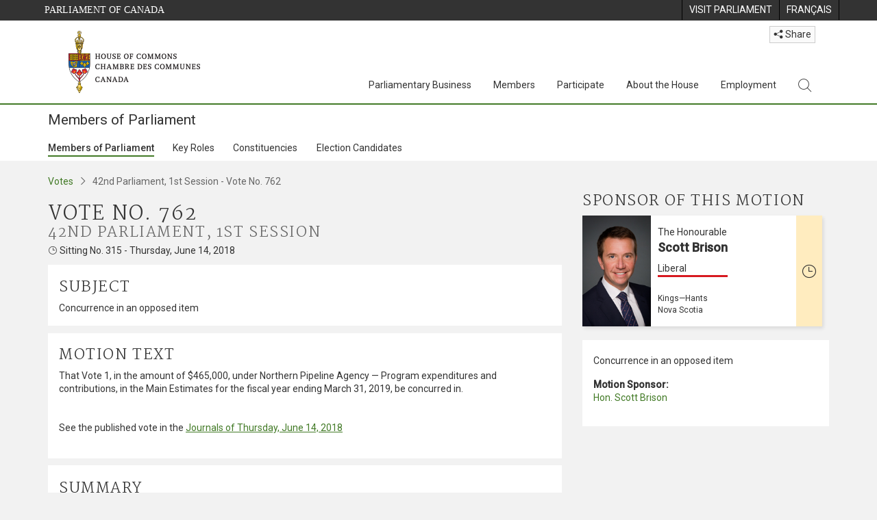

--- FILE ---
content_type: text/html; charset=utf-8
request_url: https://www.ourcommons.ca/Members/en/votes/42/1/762
body_size: 72765
content:

<!DOCTYPE html>
<html lang="en" xml:lang="en" xmlns="http://www.w3.org/1999/xhtml">
<head>
<meta charset="utf-8" />
<meta name="viewport" content="width=device-width, initial-scale=1.0" />
<meta http-equiv="X-UA-Compatible" content="IE=edge" />

<link rel="icon" href="/favicon.ico" type="image/x-icon" />
<link rel="shortcut icon" href="/favicon.ico" type="image/x-icon" />
    <title>Vote Detail - 762 - Members of Parliament - House of Commons of Canada</title>
    <meta name="description" content="Vote Detail - 762 - Members of Parliament - House of Commons of Canada" />

    
    <script src='/CommonElementsV2/js/jquery-3.7.1.min.js'></script>
<script src='/CommonElementsV2/js/popper.min.js'></script>
<script src='/CommonElementsV2/js/bootstrap.min.js'></script>
<script src='/CommonElementsV2/js/ce-hoc.min.js'></script>
<link rel='stylesheet' type='text/css' media='all' href='/CommonElementsV2/styles/bootstrap.min.css' />
<link rel='stylesheet' type='text/css' media='all' href='/CommonElementsV2/styles/hoc-icons.min.css' />
<link rel='stylesheet' type='text/css' media='all' href='/CommonElementsV2/styles/ce-hoc-main.min.css' />
<link rel='stylesheet' type='text/css' media='all' href='/CommonElementsV2/styles/ce-hoc-mobile.min.css' />
<link rel='stylesheet' type='text/css' media='all' href='/CommonElementsV2/styles/ce-hoc.min.css' />
<link rel='stylesheet' type='text/css' media='all' href='/CommonElementsV2/styles/ce-hoc-components.min.css' />
<script src='https://www.googletagmanager.com/gtag/js?id=G-WDVFHW5K08'></script>
<script> var CommonElements = {}; CommonElements.Analytics = {}; CommonElements.Analytics.Dimensions = [];  </script>
<script>window.dataLayer = window.dataLayer || [];function gtag(){dataLayer.push(arguments);}gtag('js', new Date());gtag('config', 'G-WDVFHW5K08');</script>


<link href="/Members/lib/DataTables/datatables.min.css?v=py4LR9NnSbnnMXITwqhQ51lYL357drLG6nLXU_ETzLs" rel="stylesheet" type="text/css">
<link href="https://cdn.datatables.net/2.0.8/css/dataTables.dataTables.css" rel="stylesheet" type="text/css" />


<link href="/Members/css/site.min.css?v=44H08xNIFL6tcybt1yZjAQC5pQesfOg03EpUNQaaXJ0" rel="stylesheet" type="text/css" />

<link href="https://fonts.googleapis.com/css?family=Martel&#x2B;Sans" rel="stylesheet" />
    
<link rel="stylesheet" type="text/css" media="all" href="/Members/css/Main/votes.min.css?v=U30JVDQvIvKZjMsxaoLi8emi6AHzbBChiof1LmFO1jM" />


    
</head>
<body class="body-wrapper ce-hoc vh-100">
    <!-- Parliament Header -->
		<header>
		    <!-- Skip to Content -->
			<div class="local-anchor-container">
				<a href="#StartOfContent" class="ce-hoc-skipnav sr-only sr-only-focusable">Skip to main content</a>
			</div>
		    <div id="ce-parl-header" class="ce-parl-header hidden-print">
		        <div class="container">
		            <div class="row">
		                <div class="col-7">
		                    <a href="//www.parl.ca" class="ce-parl-btn pull-left" data-analytics-eventcategory="Parliament Common Elements Menu" data-analytics-eventaction="click" data-analytics-eventlabel="Parliament Site" >Parliament of Canada</a>
		                </div>
		                <div class="col-5">
		                    <ul class="float-right" role="menu">
		                        <li role="menuitem">
		                            <a href="https://visit.parl.ca/index-e.html" class="hoccmn-parent-org" data-analytics-eventcategory="Parliament Common Elements Menu" data-analytics-eventaction="click" data-analytics-eventlabel="Visit Parliament"  rel="external" >
		                                <span class="d-none d-md-block">Visit Parliament</span>
		                                <span class="d-block d-md-none">Visit</span>
		                            </a>
		                        </li>
		                        <li role="menuitem">
		                            <a href="https://www.noscommunes.ca:443/Members/fr/votes/42/1/762" class="hoccmn-parent-org" data-analytics-eventcategory="Parliament Common Elements Menu" data-analytics-eventaction="click" data-analytics-eventlabel="Language Switch" >
		                                <span lang="fr-CA" class="d-none d-md-block">Français</span>
		                                <span lang="fr-CA" class="d-block d-md-none">FR</span>
		                            </a>
		                        </li>
		                    </ul>
		                </div>
		            </div>
		        </div>
		    </div>
		</header>
		
		<!-- HoC Header -->
		<nav id="ce-hoc-header" class="ce-hoc-nav navbar navbar-expand-lg navbar-light" aria-label="Main">
		    <div class="container">
		        <a class="navbar-brand mb-0" href="//www.ourcommons.ca" data-analytics-eventcategory="HoC Common Elements Main Menu" data-analytics-eventaction="click" data-analytics-eventlabel="HoC Crest" >
		            <img src="/CommonElementsV2/Images/ce-hoc-emblem-e.png" alt="House of Commons" />
		        </a>
		        <button class="navbar-toggler mt-3" type="button" data-toggle="collapse" data-target="#ce-hoc-nav">
		            <span class="ce-hoc-nav-hamburger">
		                <span class="icon-bar"></span>
		                <span class="icon-bar"></span>
		                <span class="icon-bar"></span>
		            </span>
		            <span class="ce-hoc-nav-lbl-menu">
		                Menu
		            </span>
		        </button>
		        <div class="ce-hoc-nav-wrapper d-none d-lg-block d-xl-block d-xxl-block">
		            <div class="dropdown ce-hoc-btn-share btn-share ml-auto py-0 px-lg-0">
		                <button type="button" class="btn btn-xs btn-light dropdown-toggle" data-toggle="dropdown"><i class="hoc-icon icon-share"></i> Share</button>
		                <ul class="dropdown-menu">
		                    <li><a id="share-media-email" href="#" title="share link with e-mail"><span class="ce-hoc-share-media-email"><i class="hoc-icon icon-envelope"></i></span> Email</a></li>
		                    <li><a id="share-media-facebook" href="#" title="share link with facebook"><span class="ce-hoc-share-media-facebook"><i class="hoc-icon icon-social-facebook"></i></span> Facebook</a></li>
		                    <li><a id="share-media-linkedin" href="#" title="share link with linked in"><span class="ce-hoc-share-media-linkedin"><i class="hoc-icon icon-social-linkedin"></i></span> LinkedIn</a></li>
		                    <li><a id="share-media-twitter" href="#" title="share link with twitter"><span class="ce-hoc-share-media-twitter"><i class="hoc-icon icon-social-twitter"></i></span> Twitter</a></li>
		                </ul>
		            </div>
		            <div id="ce-hoc-nav" class="collapse navbar-collapse">
		                <ul class="nav navbar-nav ml-auto">
		                    <li class="nav-item dropdown mx-xs-2">
		                        <a class="nav-link dropdown-toggle" href="javascript: void(0);" aria-expanded="false" data-toggle="dropdown" data-analytics-eventcategory="HoC Common Elements Main Menu" data-analytics-eventaction="click" data-analytics-eventlabel="Parliamentary Business">
		                            Parliamentary Business
		                        </a>
		                        <ul class="dropdown-menu" id="ce-hoc-nav-parliamentary-business">
		                            <li>
		                                <div class="ce-hoc-dropdown-menu-content">
		                                    <div class="row">
		                                        <div class="col-sm-12">
		                                            <a href="//www.ourcommons.ca/en/parliamentary-business" class="btn ce-hoc-btn-landing" data-analytics-eventcategory="HoC Common Elements Main Menu" data-analytics-eventaction="click" data-analytics-eventlabel="Parliamentary Business" >
		                                                Parliamentary Business - Home
		                                            </a>
		                                        </div>
		                                    </div>
		                                    <div class="row">
		                                        <div class="card-group w-100" id="ce-hoc-nav-parliamentary-business-panel-group">
		                                            <div class="col-lg-3 pr-lg-3">
		                                                <div class="ce-hoc-panel-title">
		                                                    The House
		                                                </div>
		                                                <div id="ce-hoc-nav-parlbus-house" class="panel-collapse collapse ce-hoc-collapsible-content">
		                                                    <ul class="ce-hoc-list-group-item" role="menu">
		                                                        <li role="menuitem"><a href="//www.ourcommons.ca/en/sitting-calendar" data-analytics-eventcategory="HoC Common Elements Main Menu" data-analytics-eventaction="click" data-analytics-eventlabel="Sitting Calendar" >Sitting Calendar</a></li>
		                                                        <li role="menuitem"><a href="//www.ourcommons.ca/documentviewer/en/house/latest-sitting" data-analytics-eventcategory="HoC Common Elements Main Menu" data-analytics-eventaction="click" data-analytics-eventlabel="House Publications" >House Publications</a></li>
		                                                        <li role="menuitem"><a href="//www.parl.ca/legisinfo/en/overview" data-analytics-eventcategory="HoC Common Elements Main Menu" data-analytics-eventaction="click" data-analytics-eventlabel="Bills (LEGISinfo)" >Bills (LEGIS<i>info</i>)</a></li>
		                                                        <li role="menuitem"><a href="//www.ourcommons.ca/written-questions/overview" data-analytics-eventcategory="HoC Common Elements Main Menu" data-analytics-eventaction="click" data-analytics-eventlabel="Written Questions" >Written Questions</a></li>
		                                                        <li role="menuitem"><a href="https://www.ourcommons.ca/petitions/en/Home/Index" data-analytics-eventcategory="HoC Common Elements Main Menu" data-analytics-eventaction="click" data-analytics-eventlabel="E-petitions" >Petitions</a></li>
		                                                        <li role="menuitem"><a href="//www.ourcommons.ca/members/en/votes" data-analytics-eventcategory="HoC Common Elements Main Menu" data-analytics-eventaction="click" data-analytics-eventlabel="Votes" >Votes</a></li>
		                                                        <li role="menuitem"><a href="//www.ourcommons.ca/Search/en/publications/hansard" data-analytics-eventcategory="HoC Common Elements Main Menu" data-analytics-eventaction="click" data-analytics-eventlabel="Search the Debates (Hansard)" >Search the Debates (Hansard)</a></li>
		                                                        <li role="menuitem"><a href="//www.ourcommons.ca/documentviewer/en/house/status-business" data-analytics-eventcategory="HoC Common Elements Main Menu" data-analytics-eventaction="click" data-analytics-eventlabel="Status of House Business" >Status of House Business</a></li>
		                                                    </ul>
		                                                </div>
		                                            </div>
		                                            <div class="col-lg-3 pr-lg-3">
		                                                <div class="ce-hoc-panel-title">
		                                                    Committees
		                                                </div>
		                                                <div id="ce-hoc-nav-parlbus-committees" class="panel-collapse collapse ce-hoc-collapsible-content">
		                                                    <ul class="ce-hoc-list-group-item" role="menu">
		                                                        <li role="menuitem"><a href="//www.ourcommons.ca/Committees/en/Home" data-analytics-eventcategory="HoC Common Elements Main Menu" data-analytics-eventaction="click" data-analytics-eventlabel="List of Committees and Overview" >List of Committees and Overview</a></li>
		                                                        <li role="menuitem"><a href="//www.ourcommons.ca/Committees/en/Meetings" data-analytics-eventcategory="HoC Common Elements Main Menu" data-analytics-eventaction="click" data-analytics-eventlabel="Meetings" >Meetings</a></li>
		                                                        <li role="menuitem"><a href="//www.parl.ca/legisinfo/en/bills?status&#x3D;352&amp;advancedview&#x3D;true" data-analytics-eventcategory="HoC Common Elements Main Menu" data-analytics-eventaction="click" data-analytics-eventlabel="Bills in Committee (LEGISinfo)" >Bills in Committee (LEGIS<i>info</i>)</a></li>
		                                                        <li role="menuitem"><a href="//www.ourcommons.ca/Committees/en/Work" data-analytics-eventcategory="HoC Common Elements Main Menu" data-analytics-eventaction="click" data-analytics-eventlabel="Studies, Activities and Reports" >Studies, Activities and Reports</a></li>
		                                                        <li role="menuitem"><a href="//www.ourcommons.ca/Search/en/publications/evidence" data-analytics-eventcategory="HoC Common Elements Main Menu" data-analytics-eventaction="click" data-analytics-eventlabel="Search the Transcripts" >Search the Transcripts</a></li>
		                                                        <li role="menuitem"><a href="//www.ourcommons.ca/Committees/en/Participate" data-analytics-eventcategory="HoC Common Elements Main Menu" data-analytics-eventaction="click" data-analytics-eventlabel="Committee-Participate" >Participate</a></li>
		                                                    </ul>
		                                                </div>
		                                            </div>
		                                            <div class="col-lg-3 pr-lg-3">
		                                                <div class="ce-hoc-panel-title">
		                                                    Resources
		                                                </div>
		                                                <div id="ce-hoc-nav-parlbus-resources" class="panel-collapse collapse ce-hoc-collapsible-content">
		                                                    <ul class="ce-hoc-list-group-item" role="menu">
		                                                        <li role="menuitem"><a href="//www.ourcommons.ca/procedure/overview/index-e.html" data-analytics-eventcategory="HoC Common Elements Main Menu" data-analytics-eventaction="click" data-analytics-eventlabel="Procedural Information" >Procedural Information</a></li>
		                                                    </ul>
		                                                    <div class="ce-hoc-groupbox">
		                                                        <p>Library of Parliament</p>
		                                                        <div class="clearfix"></div>
		                                                        <ul class="ce-hoc-list-group-item" role="menu">
		                                                            <li role="menuitem">
		                                                                <a href="https://lop.parl.ca/sites/PublicWebsite/default/en_CA/ResearchPublications/LegislativeSummaries" data-analytics-eventcategory="HoC Common Elements Main Menu" data-analytics-eventaction="click" data-analytics-eventlabel="Legislative Summaries"  rel="external" >Legislative Summaries</a>
		                                                            </li>
		                                                            <li role="menuitem">
		                                                                <a href="https://lop.parl.ca/About/Library/VirtualLibrary/research-for-parliament-e.html" data-analytics-eventcategory="HoC Common Elements Main Menu" data-analytics-eventaction="click" data-analytics-eventlabel="Research Publications"  rel="external" >Research Publications</a>
		                                                            </li>
		                                                            <li role="menuitem">
		                                                                <a href="http://parl.canadiana.ca/?usrlang&#x3D;en" data-analytics-eventcategory="HoC Common Elements Main Menu" data-analytics-eventaction="click" data-analytics-eventlabel="Historical Debates and Journals (1867-1993)"  rel="external" ><div class='deacrease-letter-spacing'>Parliamentary Historical Resources <br/>(1867-1993)</div></a>
		                                                            </li>
		                                                        </ul>
		                                                    </div>
		                                                </div>
		                                            </div>
		                                            <div class="col-lg-3 pr-lg-3">
		                                                <div class="ce-hoc-panel-title">
		                                                    Parliamentary Diplomacy
		                                                </div>
		                                                <div id="ce-hoc-nav-parlbus-parliamentary-diplomacy" class="panel-collapse collapse ce-hoc-collapsible-content">
		                                                    <ul class="ce-hoc-list-group-item" role="menu">
		                                                        <li role="menuitem"><a href="//www.parl.ca/diplomacy/en" data-analytics-eventcategory="HoC Common Elements Main Menu" data-analytics-eventaction="click" data-analytics-eventlabel="Diplomacy - Home" >Parliamentary Diplomacy - Home</a></li>
		                                                        <li role="menuitem"><a href="//www.parl.ca/diplomacy/en/speakers/activities-and-reports" data-analytics-eventcategory="HoC Common Elements Main Menu" data-analytics-eventaction="click" data-analytics-eventlabel="Speakers&#x27; Activities" >Speakers' Activities</a></li>
		                                                        <li role="menuitem"><a href="//www.parl.ca/diplomacy/en/associations" data-analytics-eventcategory="HoC Common Elements Main Menu" data-analytics-eventaction="click" data-analytics-eventlabel="Parliamentary Associations" >Parliamentary Associations</a></li>
		                                                        <li role="menuitem"><a href="//www.parl.ca/diplomacy/en/speakers/visits-and-events" data-analytics-eventcategory="HoC Common Elements Main Menu" data-analytics-eventaction="click" data-analytics-eventlabel="Visits and Events" >Visits and Events</a></li>
		                                                        <li role="menuitem"><a href="//www.parl.ca/diplomacy/en/conferences" data-analytics-eventcategory="HoC Common Elements Main Menu" data-analytics-eventaction="click" data-analytics-eventlabel="Conferences" >Conferences</a></li>
		                                                        <li role="menuitem"><a href="//www.parl.ca/diplomacy/en/speakers/posp" data-analytics-eventcategory="HoC Common Elements Main Menu" data-analytics-eventaction="click" data-analytics-eventlabel="Parliamentary Officers&#x27; Study Program" >Parliamentary Officers' Study Program</a></li>
		                                                    </ul>
		                                                </div>
		                                            </div>
		                                        </div>
		                                    </div>
		                                </div>
		                            </li>
		                        </ul>
		                    </li>
		                    <li class="nav-item dropdown mx-xs-2">
		                        <a class="nav-link dropdown-toggle" href="javascript: void(0);" aria-expanded="false" data-toggle="dropdown" data-analytics-eventcategory="HoC Common Elements Main Menu" data-analytics-eventaction="click" data-analytics-eventlabel="Members">
		                            Members
		                        </a>
		                        <ul class="dropdown-menu" id="ce-hoc-nav-members">
		                            <li>
		                                <div class="ce-hoc-dropdown-menu-content">
		                                    <div class="row">
		                                        <div class="col-sm-12">
		                                            <a href="//www.ourcommons.ca/en/members" class="btn ce-hoc-btn-landing" data-analytics-eventcategory="HoC Common Elements Main Menu" data-analytics-eventaction="click" data-analytics-eventlabel="Members" >
		                                                Members - Home
		                                            </a>
		                                        </div>
		                                    </div>
		                                    <div class="row">
		                                        <div class="card-group w-100" id="ce-hoc-nav-members-panel-group">
		                                            <div class="col-lg-4 pr-lg-3">
		                                                <div class="ce-hoc-panel-title">
		                                                    Members and Roles
		                                                </div>
		                                                <div id="ce-hoc-nav-members-roles" class="panel-collapse collapse ce-hoc-collapsible-content">
		                                                    <ul class="ce-hoc-list-group-item" role="menu">
		                                                        <li role="menuitem"><a href="//www.ourcommons.ca/Members/en" data-analytics-eventcategory="HoC Common Elements Main Menu" data-analytics-eventaction="click" data-analytics-eventlabel="Members of Parliament" >Members of Parliament</a></li>
		                                                        <li role="menuitem"><a href="//www.ourcommons.ca/Speaker/en" data-analytics-eventcategory="HoC Common Elements Main Menu" data-analytics-eventaction="click" data-analytics-eventlabel="The Speaker" >The Speaker</a></li>
		                                                        <li role="menuitem"><a href="//www.ourcommons.ca/Members/en/ministries" data-analytics-eventcategory="HoC Common Elements Main Menu" data-analytics-eventaction="click" data-analytics-eventlabel="Ministry (Cabinet)" >Ministry (Cabinet)</a></li>
		                                                        <li role="menuitem"><a href="//www.ourcommons.ca/Members/en/parliamentary-secretaries" data-analytics-eventcategory="HoC Common Elements Main Menu" data-analytics-eventaction="click" data-analytics-eventlabel="Parliamentary Secretaries" >Parliamentary Secretaries</a></li>
		                                                        <li role="menuitem"><a href="//www.ourcommons.ca/members/en/house-officers" data-analytics-eventcategory="HoC Common Elements Main Menu" data-analytics-eventaction="click" data-analytics-eventlabel="Party Leaders and other House Officers" >Party Leaders and other House Officers</a></li>
		                                                    </ul>
		                                                </div>
		                                            </div>
		                                            <div class="col-lg-4 pr-lg-3">
		                                                <div class="ce-hoc-panel-title">
		                                                    Related Information
		                                                </div>
		                                                <div id="ce-hoc-nav-members-related-information" class="panel-collapse collapse ce-hoc-collapsible-content">
		                                                    <ul class="ce-hoc-list-group-item" role="menu">
		                                                        <li role="menuitem"><a href="//www.ourcommons.ca/Members/en/party-standings" data-analytics-eventcategory="HoC Common Elements Main Menu" data-analytics-eventaction="click" data-analytics-eventlabel="Party Standings" >Party Standings</a></li>
		                                                        <li role="menuitem"><a href="//www.ourcommons.ca/Members/en/floorplan" data-analytics-eventcategory="HoC Common Elements Main Menu" data-analytics-eventaction="click" data-analytics-eventlabel="Seating Plan" >Seating Plan</a></li>
		                                                        <li role="menuitem"><a href="//www.ourcommons.ca/ProactiveDisclosure/en/members" data-analytics-eventcategory="HoC Common Elements Main Menu" data-analytics-eventaction="click" data-analytics-eventlabel="Members&#x27; Expenditures" >Members' Expenditures</a></li>
		                                                        <li role="menuitem"><a href="//www.ourcommons.ca/boie/en/reports-and-disclosure#dt" data-analytics-eventcategory="HoC Common Elements Main Menu" data-analytics-eventaction="click" data-analytics-eventlabel="Registry of Designated Travellers" >Registry of Designated Travellers</a></li>
		                                                        <li role="menuitem"><a href="//www.ourcommons.ca/about/schedules/MembersTypicalWeek-e.html" data-analytics-eventcategory="HoC Common Elements Main Menu" data-analytics-eventaction="click" data-analytics-eventlabel="A Member&#x27;s Typical Week" >A Member's Typical Week</a></li>
		                                                    </ul>
		                                                </div>
		                                            </div>
		                                            <div class="col-lg-4 pr-lg-3">
		                                                <div class="ce-hoc-panel-title">
		                                                    Resources
		                                                </div>
		                                                <div id="ce-hoc-nav-members-resources" class="panel-collapse collapse ce-hoc-collapsible-content">
		                                                    <ul class="ce-hoc-list-group-item" role="menu">
		                                                        <li role="menuitem"><a href="//www.ourcommons.ca/Members/en/addresses" data-analytics-eventcategory="HoC Common Elements Main Menu" data-analytics-eventaction="click" data-analytics-eventlabel="Contact Members of Parliament" >Contact Members of Parliament</a></li>
		                                                        <li role="menuitem"><a href="//www.ourcommons.ca/Members/en/constituencies" data-analytics-eventcategory="HoC Common Elements Main Menu" data-analytics-eventaction="click" data-analytics-eventlabel="Constituencies" >Constituencies</a></li>
		                                                    </ul>
		                                                    <div class="ce-hoc-groupbox">
		                                                        <p>Library of Parliament</p>
		                                                        <div class="clearfix"></div>
		                                                        <ul class="ce-hoc-list-group-item" role="menu">
		                                                            <li role="menuitem">
		                                                                <a href="https://lop.parl.ca/sites/ParlInfo/default/en_CA" data-analytics-eventcategory="HoC Common Elements Main Menu" data-analytics-eventaction="click" data-analytics-eventlabel="Historical Information (PARLINFO)"  rel="external" >Historical Information (PARLINFO)</a>
		                                                            </li>
		                                                        </ul>
		                                                    </div>
		                                                </div>
		                                            </div>
		                                        </div>
		                                    </div>
		                                </div>
		                            </li>
		                        </ul>
		                    </li>
		                    <li class="nav-item dropdown mx-xs-2">
		                        <a class="nav-link dropdown-toggle" href="javascript: void(0);" aria-expanded="false" data-toggle="dropdown" data-analytics-eventcategory="HoC Common Elements Main Menu" data-analytics-eventaction="click" data-analytics-eventlabel="Participate">
		                            Participate
		                        </a>
		                        <ul class="dropdown-menu" id="ce-hoc-nav-participate">
		                            <li>
		                                <div class="ce-hoc-dropdown-menu-content">
		                                    <div class="row">
		                                        <div class="col-sm-12">
		                                            <a href="//www.ourcommons.ca/en/participate" class="btn ce-hoc-btn-landing" data-analytics-eventcategory="HoC Common Elements Main Menu" data-analytics-eventaction="click" data-analytics-eventlabel="Participate" >
		                                                Participate - Home
		                                            </a>
		                                        </div>
		                                    </div>
		                                    <div class="row">
		                                        <div class="card-group w-100" id="ce-hoc-nav-participate-panel-group">
		                                            <div class="col-lg-4 pr-lg-3">
		                                                <div class="ce-hoc-panel-title">
		                                                    The House
		                                                </div>
		                                                <div id="ce-hoc-nav-participate-house" class="panel-collapse collapse ce-hoc-collapsible-content">
		                                                    <ul class="ce-hoc-list-group-item" role="menu">
		                                                        <li role="menuitem"><a href="https://visit.parl.ca/visit-e.html#live-debates" data-analytics-eventcategory="HoC Common Elements Main Menu" data-analytics-eventaction="click" data-analytics-eventlabel="Attend Live Debates"  rel="external" >Attend Live Debates</a></li>
		                                                        <li role="menuitem"><a href="https://parlvu.parl.gc.ca/harmony/en" data-analytics-eventcategory="HoC Common Elements Main Menu" data-analytics-eventaction="click" data-analytics-eventlabel="Watch and Listen to Chamber Proceedings"  rel="external" >Watch and Listen to Chamber Proceedings</a></li>
		                                                        <li role="menuitem"><a href="https://www.ourcommons.ca/petitions/en/Home/Index" data-analytics-eventcategory="HoC Common Elements Main Menu" data-analytics-eventaction="click" data-analytics-eventlabel="Create or Sign an E-petitions" >Create or Sign a Petition</a></li>
		                                                        <li role="menuitem"><a href="//www.ourcommons.ca/About/Schedules/DailyOrderOfBusiness-e.html" data-analytics-eventcategory="HoC Common Elements Main Menu" data-analytics-eventaction="click" data-analytics-eventlabel="A Typical Week at the House" >A Typical Week at the House</a></li>
		                                                        <li role="menuitem"><a href="//www.ourcommons.ca/Members/en/addresses" data-analytics-eventcategory="HoC Common Elements Main Menu" data-analytics-eventaction="click" data-analytics-eventlabel="Contact a Member of Parliament" >Contact a Member of Parliament</a></li>
		                                                        <li role="menuitem"><a href="//www.parl.ca/legisinfo/en/overview" data-analytics-eventcategory="HoC Common Elements Main Menu" data-analytics-eventaction="click" data-analytics-eventlabel="Follow a Bill (LEGISinfo)" >Follow a Bill (LEGIS<i>info</i>)</a></li>
		                                                    </ul>
		                                                </div>
		                                            </div>
		                                            <div class="col-lg-4 pr-lg-3">
		                                                <div class="ce-hoc-panel-title">
		                                                    Committees
		                                                </div>
		                                                <div id="ce-hoc-nav-participate-committees" class="panel-collapse collapse ce-hoc-collapsible-content">
		                                                    <ul class="ce-hoc-list-group-item" role="menu">
		                                                        <li role="menuitem"><a href="//www.ourcommons.ca/Committees/en/Participate#attend" data-analytics-eventcategory="HoC Common Elements Main Menu" data-analytics-eventaction="click" data-analytics-eventlabel="Attend Meetings" >Attend Meetings</a></li>
		                                                        <li role="menuitem"><a href="https://parlvu.parl.gc.ca/harmony/en" data-analytics-eventcategory="HoC Common Elements Main Menu" data-analytics-eventaction="click" data-analytics-eventlabel="Watch and Listen to Committee Proceedings"  rel="external" >Watch and Listen to Committee Proceedings</a></li>
		                                                        <li role="menuitem"><a href="//www.ourcommons.ca/Committees/en/Participate#participate" data-analytics-eventcategory="HoC Common Elements Main Menu" data-analytics-eventaction="click" data-analytics-eventlabel="Current Consultations" >Current Consultations</a></li>
		                                                        <li role="menuitem"><a href="//www.ourcommons.ca/Committees/en/Participate" data-analytics-eventcategory="HoC Common Elements Main Menu" data-analytics-eventaction="click" data-analytics-eventlabel="How to Submit a Brief and Appear" >How to Submit a Brief and Appear</a></li>
		                                                        <li role="menuitem"><a href="//www.ourcommons.ca/Committees/Styles/images/participate/committee-room-layout-large-e.png" data-analytics-eventcategory="HoC Common Elements Main Menu" data-analytics-eventaction="click" data-analytics-eventlabel="Layout of a Typical Committee Room" >Layout of a Typical Committee Room</a></li>
		                                                        <li role="menuitem"><a href="//www.ourcommons.ca/Committees/en/ContactUs" data-analytics-eventcategory="HoC Common Elements Main Menu" data-analytics-eventaction="click" data-analytics-eventlabel="Contact a Committee" >Contact a Committee</a></li>
		                                                    </ul>
		                                                </div>
		                                            </div>
		                                            <div class="col-lg-4 pr-lg-3">
		                                                <div class="ce-hoc-panel-title">
		                                                    Resources
		                                                </div>
		                                                <div id="ce-hoc-nav-participate-resources" class="panel-collapse collapse ce-hoc-collapsible-content">
		                                                    <ul class="ce-hoc-list-group-item" role="menu">
		                                                        <li role="menuitem"><a href="//www.ourcommons.ca/procedure/overview/index-e.html" data-analytics-eventcategory="HoC Common Elements Main Menu" data-analytics-eventaction="click" data-analytics-eventlabel="Procedural Information" >Procedural Information</a></li>
		                                                    </ul>
		                                                    <div class="ce-hoc-groupbox">
		                                                        <p>Library of Parliament</p>
		                                                        <div class="clearfix"></div>
		                                                        <ul class="ce-hoc-list-group-item" role="menu">
		                                                            <li role="menuitem">
		                                                                <a href="https://lop.parl.ca/About/Parliament/Education/classroom-activities-e.html" data-analytics-eventcategory="HoC Common Elements Main Menu" data-analytics-eventaction="click" data-analytics-eventlabel="Classroom Activities"  rel="external" >Classroom Activities</a>
		                                                            </li>
		                                                            <li role="menuitem">
		                                                                <a href="https://lop.parl.ca/About/Parliament/Education/teacher-resources-e.html" data-analytics-eventcategory="HoC Common Elements Main Menu" data-analytics-eventaction="click" data-analytics-eventlabel="Teacher Resources"  rel="external" >Teacher Resources</a>
		                                                            </li>
		                                                            <li role="menuitem">
		                                                                <a href="https://lop.parl.ca/About/Parliament/Education/teachers-institute-e.html" data-analytics-eventcategory="HoC Common Elements Main Menu" data-analytics-eventaction="click" data-analytics-eventlabel="Teachers Institute"  rel="external" >Teachers Institute</a>
		                                                            </li>
		                                                        </ul>
		                                                    </div>
		                                                </div>
		                                            </div>
		                                        </div>
		                                    </div>
		                                </div>
		                            </li>
		                        </ul>
		                    </li>
		                    <li class="nav-item dropdown mx-xs-2">
		                        <a class="nav-link dropdown-toggle" href="javascript: void(0);" aria-expanded="false" data-toggle="dropdown" data-analytics-eventcategory="HoC Common Elements Main Menu" data-analytics-eventaction="click" data-analytics-eventlabel="About the House">
		                            About the House
		                        </a>
		                        <ul class="dropdown-menu" id="ce-hoc-nav-about">
		                            <li>
		                                <div class="ce-hoc-dropdown-menu-content">
		                                    <div class="row">
		                                        <div class="col-sm-12">
		                                            <a href="//www.ourcommons.ca/en/about-the-house" class="btn ce-hoc-btn-landing" data-analytics-eventcategory="HoC Common Elements Main Menu" data-analytics-eventaction="click" data-analytics-eventlabel="About the House" >
		                                                About the House - Home
		                                            </a>
		                                        </div>
		                                    </div>
		                                    <div class="row">
		                                        <div class="card-group w-100" id="ce-hoc-nav-about-panel-group">
		                                            <div class="col-lg-4 pr-lg-3">
		                                                <div class="ce-hoc-panel-title">
		                                                    Transparency and accountability
		                                                </div>
		                                                <div id="ce-hoc-nav-about-transparency-accountability" class="panel-collapse collapse ce-hoc-collapsible-content">
		                                                    <ul class="ce-hoc-list-group-item" role="menu">
		                                                        <li role="menuitem"><a href="//www.ourcommons.ca/boie/en" data-analytics-eventcategory="HoC Common Elements Main Menu" data-analytics-eventaction="click" data-analytics-eventlabel="Board of Internal Economy" >Board of Internal Economy</a></li>
		                                                        <li role="menuitem"><a href="//www.ourcommons.ca/boie/en/by-laws-and-policies" data-analytics-eventcategory="HoC Common Elements Main Menu" data-analytics-eventaction="click" data-analytics-eventlabel="By-Laws and Policies" >By-Laws and Policies</a></li>
		                                                        <li role="menuitem"><a href="//www.ourcommons.ca/boie/en/by-laws-and-policies#mas" data-analytics-eventcategory="HoC Common Elements Main Menu" data-analytics-eventaction="click" data-analytics-eventlabel="Members&#x27; Allowances and Services" >Members' Allowances and Services</a></li>
		                                                        <li role="menuitem"><a href="//www.ourcommons.ca/About/Administration/Index-e.html" data-analytics-eventcategory="HoC Common Elements Main Menu" data-analytics-eventaction="click" data-analytics-eventlabel="House Administration" >House Administration</a></li>
		                                                        <li role="menuitem"><a href="//www.ourcommons.ca/boie/en/reports-and-disclosure" data-analytics-eventcategory="HoC Common Elements Main Menu" data-analytics-eventaction="click" data-analytics-eventlabel="Reports and Disclosure" >Reports and Disclosure</a></li>
		                                                        <li role="menuitem"><a href="//www.ourcommons.ca/About/StandingOrders/appa1-e.htm" data-analytics-eventcategory="HoC Common Elements Main Menu" data-analytics-eventaction="click" data-analytics-eventlabel="Conflict of Interest Code for Members" >Conflict of Interest Code for Members</a></li>
		                                                        <li role="menuitem"><a href="//www.ourcommons.ca/en/accessibility" data-analytics-eventcategory="HoC Common Elements Main Menu" data-analytics-eventaction="click" data-analytics-eventlabel="Accessibility" >Accessibility</a></li>
		                                                    </ul>
		                                                </div>
		                                            </div>
		                                            <div class="col-lg-4 pr-lg-3">
		                                                <div class="ce-hoc-panel-title">
		                                                    Arts and Heritage
		                                                </div>
		                                                <div id="ce-hoc-nav-about-history-art-architecture" class="panel-collapse collapse ce-hoc-collapsible-content">
		                                                    <ul class="ce-hoc-list-group-item" role="menu">
		                                                        <li role="menuitem"><a href="//www.ourcommons.ca/heritage/en/home" data-analytics-eventcategory="HoC Common Elements Main Menu" data-analytics-eventaction="click" data-analytics-eventlabel="History, Art and Architecture" >History, Art and Architecture</a></li>
		                                                        <li role="menuitem"><a href="//www.ourcommons.ca/About/BuildingTheFuture/Index-e.html" data-analytics-eventcategory="HoC Common Elements Main Menu" data-analytics-eventaction="click" data-analytics-eventlabel="Future of the Parliamentary Precinct" >Future of the Parliamentary Precinct</a></li>
		                                                        <li role="menuitem"><a href="//www.ourcommons.ca/heritage/en/parliamentary-buildings/past/memorial-chamber" data-analytics-eventcategory="HoC Common Elements Main Menu" data-analytics-eventaction="click" data-analytics-eventlabel="Memorial Chamber" >Memorial Chamber</a></li>
		                                                        <li role="menuitem"><a href="//www.ourcommons.ca/heritage/en/carillon" data-analytics-eventcategory="HoC Common Elements Main Menu" data-analytics-eventaction="click" data-analytics-eventlabel="Carillon" >Carillon</a></li>
		                                                    </ul>
		                                                </div>
		                                            </div>
		                                            <div class="col-lg-4 pr-lg-3">
		                                                <div class="ce-hoc-panel-title">
		                                                    In pictures
		                                                </div>
		                                                <div id="ce-hoc-nav-about-pictures" class="panel-collapse collapse ce-hoc-collapsible-content">
		                                                    <ul class="ce-hoc-list-group-item" role="menu">
		                                                        <li role="menuitem"><a href="/About/BuildingTheFuture/WestBlock/VirtualTours/chamber/en/" data-analytics-eventcategory="HoC Common Elements Main Menu" data-analytics-eventaction="click" data-analytics-eventlabel="Virtual Tour of the House"  rel="external" >Virtual Tour of the House</a></li>
		                                                        <li role="menuitem"><a href="//www.tpsgc-pwgsc.gc.ca/citeparlementaire-parliamentaryprecinct/camera-eng.html" data-analytics-eventcategory="HoC Common Elements Main Menu" data-analytics-eventaction="click" data-analytics-eventlabel="Live Hill Cam"  rel="external" >Live Hill Cam</a></li>
		                                                        <li role="menuitem"><a href="https://www.instagram.com/ourcommonsca/" data-analytics-eventcategory="HoC Common Elements Main Menu" data-analytics-eventaction="click" data-analytics-eventlabel="Photo Gallery"  rel="external" >Photo Gallery</a></li>
		                                                    </ul>
		                                                </div>
		                                            </div>
		                                        </div>
		                                    </div>
		                                </div>
		                            </li>
		                        </ul>
		                    </li>
		                    <li class="nav-item dropdown mx-xs-2">
		                        <a class="nav-link dropdown-toggle" href="javascript: void(0);" aria-expanded="false" data-toggle="dropdown" data-analytics-eventcategory="HoC Common Elements Main Menu" data-analytics-eventaction="click" data-analytics-eventlabel="Employment">
		                            Employment
		                        </a>
		                        <ul class="dropdown-menu" id="ce-hoc-nav-employment">
		                            <li>
		                                <div class="ce-hoc-dropdown-menu-content">
		                                    <div class="row">
		                                        <div class="col-sm-12">
		                                            <a href="//www.ourcommons.ca/en/employment" class="btn ce-hoc-btn-landing" data-analytics-eventcategory="HoC Common Elements Main Menu" data-analytics-eventaction="click" data-analytics-eventlabel="Employment" >
		                                                Employment - Home
		                                            </a>
		                                        </div>
		                                    </div>
		                                    <div class="row">
		                                        <div class="card-group w-100" id="ce-hoc-nav-employment-panel-group">
		                                            <div class="col-lg-4 pr-lg-3">
		                                                <div class="ce-hoc-panel-title">
		                                                    Working for the administration
		                                                </div>
		                                                <div id="ce-hoc-nav-employment-opportunities" class="panel-collapse collapse ce-hoc-collapsible-content">
		                                                    <ul class="ce-hoc-list-group-item" role="menu">
		                                                        <li role="menuitem"><a href="//www.ourcommons.ca/en/employment/current-opportunities" data-analytics-eventcategory="HoC Common Elements Main Menu" data-analytics-eventaction="click" data-analytics-eventlabel="Current Opportunities at the House of Commons"  rel="external" >Current Opportunities at the House of Commons</a></li>
		                                                        <li role="menuitem"><a href="//www.ourcommons.ca/About/Employment/eligibility-e.html" data-analytics-eventcategory="HoC Common Elements Main Menu" data-analytics-eventaction="click" data-analytics-eventlabel="Eligibility and Selection" >Eligibility and Selection</a></li>
		                                                        <li role="menuitem"><a href="https://jobs.smartrecruiters.com/oneclick-ui/company/HouseOfCommonsCanadaChambreDesCommunesCanada/job/3938755626?lang=en&amp;sid=&amp;dcr_ci=HouseOfCommonsCanadaChambreDesCommunesCanada" data-analytics-eventcategory="HoC Common Elements Main Menu" data-analytics-eventaction="click" data-analytics-eventlabel="Resumé Bank"  rel="external" >General Application</a></li>
		                                                        <li role="menuitem"><a href="//www.ourcommons.ca/About/Employment/working-e.html" data-analytics-eventcategory="HoC Common Elements Main Menu" data-analytics-eventaction="click" data-analytics-eventlabel="Who We Are and What We Offer"  rel="external" >Who We Are and What We Offer</a></li>
		                                                    </ul>
		                                                </div>
		                                            </div>
		                                            <div class="col-lg-4 pr-lg-3">
		                                                <div class="ce-hoc-panel-title">
		                                                    Student Opportunities
		                                                </div>
		                                                <div id="ce-hoc-nav-employment-youth" class="panel-collapse collapse ce-hoc-collapsible-content">
		                                                    <ul class="ce-hoc-list-group-item" role="menu">
		                                                        <li role="menuitem"><a href="//www.ourcommons.ca/en/employment/students" data-analytics-eventcategory="HoC Common Elements Main Menu" data-analytics-eventaction="click" data-analytics-eventlabel="Student Employment" >Student Employment</a></li>
		                                                        <li role="menuitem"><a href="//www.ourcommons.ca/About/PageProgram/Index-e.html" data-analytics-eventcategory="HoC Common Elements Main Menu" data-analytics-eventaction="click" data-analytics-eventlabel="Page Program" >Page Program</a></li>
		                                                        <li role="menuitem"><a href="//pip-psp.org" data-analytics-eventcategory="HoC Common Elements Main Menu" data-analytics-eventaction="click" data-analytics-eventlabel="Parliamentary Internship Programme"  rel="external" >Parliamentary Internship Programme</a></li>
		                                                    </ul>
		                                                </div>
		                                            </div>
		                                            <div class="col-lg-4 pr-lg-3">
		                                                <div class="ce-hoc-panel-title">
		                                                    Working for a Member of Parliament
		                                                </div>
		                                                <div id="ce-hoc-nav-employment-working" class="panel-collapse collapse ce-hoc-collapsible-content">
		                                                    <ul class="ce-hoc-list-group-item" role="menu">
		                                                        <li role="menuitem"><a href="//www.ourcommons.ca/en/employment/members" data-analytics-eventcategory="HoC Common Elements Main Menu" data-analytics-eventaction="click" data-analytics-eventlabel="Current Listed Opportunities" >Current Listed Opportunities Working for a Member of Parliament</a></li>
		                                                    </ul>
		                                                </div>
		                                            </div>
		                                        </div>
		                                    </div>
		                                </div>
		                            </li>
		                        </ul>
		                    </li>
		                    <li class="nav-item dropdown ce-hoc-search-dropdown mx-xs-2">
		                        <a href="#" data-toggle="dropdown" class="nav-link dropdown-toggle" aria-expanded="false">
		                            <span class="hoc-icon icon-search" aria-hidden="true" title="Search"></span>
		                            <span class="ce-hoc-lbl-search">Search</span>
		                        </a>
		                        <ul class="dropdown-menu">
		                            <li>
		                                <div class="ce-hoc-dropdown-menu-content">
		                                    <div class="row">
		                                        <div class="col-sm-12 text-center">
		                                            <form role="search" action="//www.ourcommons.ca/Search/en" method="get">
		                                                <div class="form-inline justify-content-center">
		                                                    <div class="input-group ce-hoc-search-group">
		                                                        <label for="ce-hoc-search-query" class="sr-only">Search</label>
		                                                        <input id="ce-hoc-search-query" class="form-control ce-hoc-inp-search" placeholder="Search" name="text" title="Search" aria-label="Search" type="search" value="" size="27" maxlength="150">
		                                                        <div class="input-group-btn input-group-append">
		                                                            <button class="btn btn-primary form-control ce-hoc-btn-search" id="ce-hoc-search-submit" type="submit"><i class="hoc-icon icon-search"></i><span class="sr-only">Search</span></button>
		                                                        </div>
		                                                        <label for="ce-hoc-sitesearch-location" class="sr-only">Search Source</label>
		                                                        <select id="ce-hoc-sitesearch-location" class="form-control selectpicker ce-hoc-sel-search" name="searchToolCode">
		                                                            <option label="Full website" value="website" data-analytics-eventcategory="HoC Common Elements Main Menu" data-analytics-eventaction="click">Full website</option>
		                                                            <option label="Member" value="members-of-parliament" data-analytics-eventcategory="HoC Common Elements Main Menu" data-analytics-eventaction="click">Member</option>
		                                                            <option label="Bill" value="bills" data-analytics-eventcategory="HoC Common Elements Main Menu" data-analytics-eventaction="click">Bill</option>
		                                                            <option label="Topic" value="publications" data-analytics-eventcategory="HoC Common Elements Main Menu" data-analytics-eventaction="click">Topic</option>
		                                                            <option label="Petition" value="petitions" data-analytics-eventcategory="HoC Common Elements Main Menu" data-analytics-eventaction="click">Petition</option>
		                                                            <option label="Writen Question" value="written-questions" data-analytics-eventcategory="HoC Common Elements Main Menu" data-analytics-eventaction="click">Writen Question</option>
		                                                        </select>
		                                                    </div>
		                                                </div>
		                                            </form>
		                                        </div>
		                                    </div>
		                                </div>
		                            </li>
		                        </ul>
		                    </li>
		                </ul>
		            </div>
		        </div>
		
		        <div class="ce-hoc-nav-wrapper d-lg-none d-xl-none d-xxl-none d-sm-block d-md-block d-xs-block">
		            <div class="dropdown ce-hoc-btn-share btn-share ml-auto py-0 px-lg-0">
		                <button type="button" class="btn btn-xs btn-light dropdown-toggle" data-toggle="dropdown"><i class="hoc-icon icon-share"></i> Share</button>
		                <ul class="dropdown-menu">
		                    <li><a id="share-media-email" href="#" title="share link with e-mail"><span class="ce-hoc-share-media-email"><i class="hoc-icon icon-envelope"></i></span> Email</a></li>
		                    <li><a id="share-media-facebook" href="#" title="share link with facebook"><span class="ce-hoc-share-media-facebook"><i class="hoc-icon icon-social-facebook"></i></span> Facebook</a></li>
		                    <li><a id="share-media-linkedin" href="#" title="share link with linked in"><span class="ce-hoc-share-media-linkedin"><i class="hoc-icon icon-social-linkedin"></i></span> LinkedIn</a></li>
		                    <li><a id="share-media-twitter" href="#" title="share link with twitter"><span class="ce-hoc-share-media-twitter"><i class="hoc-icon icon-social-twitter"></i></span> Twitter</a></li>
		                </ul>
		            </div>
		            <div id="ce-hoc-nav" class="collapse navbar-collapse">
		                <ul class="nav navbar-nav ml-auto">
		                    <li class="nav-item dropdown mx-xs-2">
		                        <a class="nav-link dropdown-toggle" href="javascript: void(0);" aria-expanded="false" data-toggle="dropdown" data-analytics-eventcategory="HoC Common Elements Main Menu" data-analytics-eventaction="click" data-analytics-eventlabel="Parliamentary Business">
		                            Parliamentary Business
		                        </a>
		                        <ul class="dropdown-menu" id="ce-hoc-nav-parliamentary-business">
		                            <li class="ce-hoc-dropdown-menu-content">
		                                <a href="//www.ourcommons.ca/en/parliamentary-business" class="btn ce-hoc-btn-landing" data-analytics-eventcategory="HoC Common Elements Main Menu" data-analytics-eventaction="click" data-analytics-eventlabel="Parliamentary Business" >
		                                    Parliamentary Business - Home
		                                </a>
		                            </li>
		                            <li>
		                                <div>
		                                    <div class="ce-hoc-panel-title">
		                                        <a class="accordion-toggle collapsed " data-toggle="collapse" aria-expanded="false" href="#ce-hoc-nav-parlbus-house" data-parent="#ce-hoc-nav-parliamentary-business-panel-group">
		                                            The House
		                                        </a>
		                                    </div>
		                                    <div id="ce-hoc-nav-parlbus-house" class="panel-collapse collapse ce-hoc-collapsible-content">
		                                        <ul class="ce-hoc-list-group-item" role="menu">
		                                            <li role="menuitem"><a href="//www.ourcommons.ca/en/sitting-calendar" data-analytics-eventcategory="HoC Common Elements Main Menu" data-analytics-eventaction="click" data-analytics-eventlabel="Sitting Calendar" >Sitting Calendar</a></li>
		                                            <li role="menuitem"><a href="//www.ourcommons.ca/documentviewer/en/house/latest-sitting" data-analytics-eventcategory="HoC Common Elements Main Menu" data-analytics-eventaction="click" data-analytics-eventlabel="House Publications" >House Publications</a></li>
		                                            <li role="menuitem"><a href="//www.parl.ca/legisinfo/en/overview" data-analytics-eventcategory="HoC Common Elements Main Menu" data-analytics-eventaction="click" data-analytics-eventlabel="Bills (LEGISinfo)" >Bills (LEGIS<i>info</i>)</a></li>
		                                            <li role="menuitem"><a href="//www.ourcommons.ca/written-questions/overview" data-analytics-eventcategory="HoC Common Elements Main Menu" data-analytics-eventaction="click" data-analytics-eventlabel="Written Questions" >Written Questions</a></li>
		                                            <li role="menuitem"><a href="https://www.ourcommons.ca/petitions/en/Home/Index" data-analytics-eventcategory="HoC Common Elements Main Menu" data-analytics-eventaction="click" data-analytics-eventlabel="E-petitions" >Petitions</a></li>
		                                            <li role="menuitem"><a href="//www.ourcommons.ca/members/en/votes" data-analytics-eventcategory="HoC Common Elements Main Menu" data-analytics-eventaction="click" data-analytics-eventlabel="Votes" >Votes</a></li>
		                                            <li role="menuitem"><a href="//www.ourcommons.ca/Search/en/publications/hansard" data-analytics-eventcategory="HoC Common Elements Main Menu" data-analytics-eventaction="click" data-analytics-eventlabel="Search the Debates (Hansard)" >Search the Debates (Hansard)</a></li>
		                                            <li role="menuitem"><a href="//www.ourcommons.ca/documentviewer/en/house/status-business" data-analytics-eventcategory="HoC Common Elements Main Menu" data-analytics-eventaction="click" data-analytics-eventlabel="Status of House Business" >Status of House Business</a></li>
		                                        </ul>
		                                    </div>
		                                </div>
		                            </li>
		                            <li>
		                                <div>
		                                    <div class="ce-hoc-panel-title">
		                                        <a class="accordion-toggle collapsed " data-toggle="collapse" aria-expanded="false" href="#ce-hoc-nav-parlbus-committees" data-parent="#ce-hoc-nav-parliamentary-business-panel-group">
		                                            Committees
		                                        </a>
		                                    </div>
		                                    <div id="ce-hoc-nav-parlbus-committees" class="panel-collapse collapse ce-hoc-collapsible-content">
		                                        <ul class="ce-hoc-list-group-item" role="menu">
		                                            <li role="menuitem"><a href="//www.ourcommons.ca/Committees/en/Home" data-analytics-eventcategory="HoC Common Elements Main Menu" data-analytics-eventaction="click" data-analytics-eventlabel="List of Committees and Overview" >List of Committees and Overview</a></li>
		                                            <li role="menuitem"><a href="//www.ourcommons.ca/Committees/en/Meetings" data-analytics-eventcategory="HoC Common Elements Main Menu" data-analytics-eventaction="click" data-analytics-eventlabel="Meetings" >Meetings</a></li>
		                                            <li role="menuitem"><a href="//www.parl.ca/legisinfo/en/bills?status&#x3D;352&amp;advancedview&#x3D;true" data-analytics-eventcategory="HoC Common Elements Main Menu" data-analytics-eventaction="click" data-analytics-eventlabel="Bills in Committee (LEGISinfo)" >Bills in Committee (LEGIS<i>info</i>)</a></li>
		                                            <li role="menuitem"><a href="//www.ourcommons.ca/Committees/en/Work" data-analytics-eventcategory="HoC Common Elements Main Menu" data-analytics-eventaction="click" data-analytics-eventlabel="Studies, Activities and Reports" >Studies, Activities and Reports</a></li>
		                                            <li role="menuitem"><a href="//www.ourcommons.ca/Search/en/publications/evidence" data-analytics-eventcategory="HoC Common Elements Main Menu" data-analytics-eventaction="click" data-analytics-eventlabel="Search the Transcripts" >Search the Transcripts</a></li>
		                                            <li role="menuitem"><a href="//www.ourcommons.ca/Committees/en/Participate" data-analytics-eventcategory="HoC Common Elements Main Menu" data-analytics-eventaction="click" data-analytics-eventlabel="Committee-Participate" >Participate</a></li>
		                                        </ul>
		                                    </div>
		                                </div>
		                            </li>
		                            <li>
		                                <div>
		                                    <div class="ce-hoc-panel-title">
		                                        <a class="accordion-toggle collapsed " data-toggle="collapse" aria-expanded="false" href="#ce-hoc-nav-parlbus-resources" data-parent="#ce-hoc-nav-parliamentary-business-panel-group">
		                                            Resources
		                                        </a>
		                                    </div>
		                                    <div id="ce-hoc-nav-parlbus-resources" class="panel-collapse collapse ce-hoc-collapsible-content">
		                                        <ul class="ce-hoc-list-group-item" role="menu">
		                                            <li role="menuitem"><a href="//www.ourcommons.ca/procedure/overview/index-e.html" data-analytics-eventcategory="HoC Common Elements Main Menu" data-analytics-eventaction="click" data-analytics-eventlabel="Procedural Information" >Procedural Information</a></li>
		                                        </ul>
		                                        <div class="ce-hoc-groupbox">
		                                            <p>Library of Parliament</p>
		                                            <div class="clearfix"></div>
		                                            <ul class="ce-hoc-list-group-item" role="menu">
		                                                <li role="menuitem">
		                                                    <a href="https://lop.parl.ca/sites/PublicWebsite/default/en_CA/ResearchPublications/LegislativeSummaries" data-analytics-eventcategory="HoC Common Elements Main Menu" data-analytics-eventaction="click" data-analytics-eventlabel="Legislative Summaries"  rel="external" >Legislative Summaries</a>
		                                                </li>
		                                                <li role="menuitem">
		                                                    <a href="https://lop.parl.ca/About/Library/VirtualLibrary/research-for-parliament-e.html" data-analytics-eventcategory="HoC Common Elements Main Menu" data-analytics-eventaction="click" data-analytics-eventlabel="Research Publications"  rel="external" >Research Publications</a>
		                                                </li>
		                                                <li role="menuitem">
		                                                    <a href="http://parl.canadiana.ca/?usrlang&#x3D;en" data-analytics-eventcategory="HoC Common Elements Main Menu" data-analytics-eventaction="click" data-analytics-eventlabel="Historical Debates and Journals (1867-1993)"  rel="external" ><div class='deacrease-letter-spacing'>Parliamentary Historical Resources <br/>(1867-1993)</div></a>
		                                                </li>
		                                            </ul>
		                                        </div>
		                                    </div>
		                                </div>
		                            </li>
		                            <li>
		                                <div>
		                                    <div class="ce-hoc-panel-title">
		                                        <a class="accordion-toggle collapsed " data-toggle="collapse" aria-expanded="false" href="#ce-hoc-nav-parlbus-parliamentary-diplomacy" data-parent="#ce-hoc-nav-parliamentary-business-panel-group">
		                                            Parliamentary Diplomacy
		                                        </a>
		                                    </div>
		                                    <div id="ce-hoc-nav-parlbus-parliamentary-diplomacy" class="panel-collapse collapse ce-hoc-collapsible-content">
		                                        <ul class="ce-hoc-list-group-item" role="menu">
		                                            <li role="menuitem"><a href="//www.parl.ca/diplomacy/en" data-analytics-eventcategory="HoC Common Elements Main Menu" data-analytics-eventaction="click" data-analytics-eventlabel="Diplomacy - Home" >Parliamentary Diplomacy - Home</a></li>
		                                            <li role="menuitem"><a href="//www.parl.ca/diplomacy/en/speakers/activities-and-reports" data-analytics-eventcategory="HoC Common Elements Main Menu" data-analytics-eventaction="click" data-analytics-eventlabel="Speakers&#x27; Activities" >Speakers' Activities</a></li>
		                                            <li role="menuitem"><a href="//www.parl.ca/diplomacy/en/associations" data-analytics-eventcategory="HoC Common Elements Main Menu" data-analytics-eventaction="click" data-analytics-eventlabel="Parliamentary Associations" >Parliamentary Associations</a></li>
		                                            <li role="menuitem"><a href="//www.parl.ca/diplomacy/en/speakers/visits-and-events" data-analytics-eventcategory="HoC Common Elements Main Menu" data-analytics-eventaction="click" data-analytics-eventlabel="Visits and Events" >Visits and Events</a></li>
		                                            <li role="menuitem"><a href="//www.parl.ca/diplomacy/en/conferences" data-analytics-eventcategory="HoC Common Elements Main Menu" data-analytics-eventaction="click" data-analytics-eventlabel="Conferences" >Conferences</a></li>
		                                            <li role="menuitem"><a href="//www.parl.ca/diplomacy/en/speakers/posp" data-analytics-eventcategory="HoC Common Elements Main Menu" data-analytics-eventaction="click" data-analytics-eventlabel="Parliamentary Officers&#x27; Study Program" >Parliamentary Officers' Study Program</a></li>
		                                        </ul>
		                                    </div>
		                                </div>
		                            </li>
		                        </ul>
		                    </li>
		                    <li class="nav-item dropdown mx-xs-2">
		                        <a class="nav-link dropdown-toggle" href="javascript: void(0);" aria-expanded="false" data-toggle="dropdown" data-analytics-eventcategory="HoC Common Elements Main Menu" data-analytics-eventaction="click" data-analytics-eventlabel="Members">
		                            Members
		                        </a>
		                        <ul class="dropdown-menu" id="ce-hoc-nav-members">
		                            <li class="ce-hoc-dropdown-menu-content">
		                                <a href="//www.ourcommons.ca/en/members" class="btn ce-hoc-btn-landing" data-analytics-eventcategory="HoC Common Elements Main Menu" data-analytics-eventaction="click" data-analytics-eventlabel="Members" >
		                                    Members - Home
		                                </a>
		                            </li>
		                            <li>
		                                <div>
		                                    <div class="ce-hoc-panel-title">
		                                        <a class="accordion-toggle collapsed " data-toggle="collapse" aria-expanded="false" href="#ce-hoc-nav-members-roles" data-parent="#ce-hoc-nav-members-panel-group">
		                                            Members and Roles
		                                        </a>
		                                    </div>
		                                    <div id="ce-hoc-nav-members-roles" class="panel-collapse collapse ce-hoc-collapsible-content">
		                                        <ul class="ce-hoc-list-group-item" role="menu">
		                                            <li role="menuitem"><a href="//www.ourcommons.ca/Members/en" data-analytics-eventcategory="HoC Common Elements Main Menu" data-analytics-eventaction="click" data-analytics-eventlabel="Members of Parliament" >Members of Parliament</a></li>
		                                            <li role="menuitem"><a href="//www.ourcommons.ca/Speaker/en" data-analytics-eventcategory="HoC Common Elements Main Menu" data-analytics-eventaction="click" data-analytics-eventlabel="The Speaker" >The Speaker</a></li>
		                                            <li role="menuitem"><a href="//www.ourcommons.ca/Members/en/ministries" data-analytics-eventcategory="HoC Common Elements Main Menu" data-analytics-eventaction="click" data-analytics-eventlabel="Ministry (Cabinet)" >Ministry (Cabinet)</a></li>
		                                            <li role="menuitem"><a href="//www.ourcommons.ca/Members/en/parliamentary-secretaries" data-analytics-eventcategory="HoC Common Elements Main Menu" data-analytics-eventaction="click" data-analytics-eventlabel="Parliamentary Secretaries" >Parliamentary Secretaries</a></li>
		                                            <li role="menuitem"><a href="//www.ourcommons.ca/members/en/house-officers" data-analytics-eventcategory="HoC Common Elements Main Menu" data-analytics-eventaction="click" data-analytics-eventlabel="Party Leaders and other House Officers" >Party Leaders and other House Officers</a></li>
		                                        </ul>
		                                    </div>
		                                </div>
		                            </li>
		                            <li>
		                                <div>
		                                    <div class="ce-hoc-panel-title">
		                                        <a class="accordion-toggle collapsed " data-toggle="collapse" aria-expanded="false" href="#ce-hoc-nav-members-related-information" data-parent="#ce-hoc-nav-members-panel-group">
		                                            Related Information
		                                        </a>
		                                    </div>
		                                    <div id="ce-hoc-nav-members-related-information" class="panel-collapse collapse ce-hoc-collapsible-content">
		                                        <ul class="ce-hoc-list-group-item" role="menu">
		                                            <li role="menuitem"><a href="//www.ourcommons.ca/Members/en/party-standings" data-analytics-eventcategory="HoC Common Elements Main Menu" data-analytics-eventaction="click" data-analytics-eventlabel="Party Standings" >Party Standings</a></li>
		                                            <li role="menuitem"><a href="//www.ourcommons.ca/Members/en/floorplan" data-analytics-eventcategory="HoC Common Elements Main Menu" data-analytics-eventaction="click" data-analytics-eventlabel="Seating Plan" >Seating Plan</a></li>
		                                            <li role="menuitem"><a href="//www.ourcommons.ca/ProactiveDisclosure/en/members" data-analytics-eventcategory="HoC Common Elements Main Menu" data-analytics-eventaction="click" data-analytics-eventlabel="Members&#x27; Expenditures" >Members' Expenditures</a></li>
		                                            <li role="menuitem"><a href="//www.ourcommons.ca/boie/en/reports-and-disclosure#dt" data-analytics-eventcategory="HoC Common Elements Main Menu" data-analytics-eventaction="click" data-analytics-eventlabel="Registry of Designated Travellers" >Registry of Designated Travellers</a></li>
		                                            <li role="menuitem"><a href="//www.ourcommons.ca/about/schedules/MembersTypicalWeek-e.html" data-analytics-eventcategory="HoC Common Elements Main Menu" data-analytics-eventaction="click" data-analytics-eventlabel="A Member&#x27;s Typical Week" >A Member's Typical Week</a></li>
		                                        </ul>
		                                    </div>
		                                </div>
		                            </li>
		                            <li>
		                                <div>
		                                    <div class="ce-hoc-panel-title">
		                                        <a class="accordion-toggle collapsed " data-toggle="collapse" aria-expanded="false" href="#ce-hoc-nav-members-resources" data-parent="#ce-hoc-nav-members-panel-group">
		                                            Resources
		                                        </a>
		                                    </div>
		                                    <div id="ce-hoc-nav-members-resources" class="panel-collapse collapse ce-hoc-collapsible-content">
		                                        <ul class="ce-hoc-list-group-item" role="menu">
		                                            <li role="menuitem"><a href="//www.ourcommons.ca/Members/en/addresses" data-analytics-eventcategory="HoC Common Elements Main Menu" data-analytics-eventaction="click" data-analytics-eventlabel="Contact Members of Parliament" >Contact Members of Parliament</a></li>
		                                            <li role="menuitem"><a href="//www.ourcommons.ca/Members/en/constituencies" data-analytics-eventcategory="HoC Common Elements Main Menu" data-analytics-eventaction="click" data-analytics-eventlabel="Constituencies" >Constituencies</a></li>
		                                        </ul>
		                                        <div class="ce-hoc-groupbox">
		                                            <p>Library of Parliament</p>
		                                            <div class="clearfix"></div>
		                                            <ul class="ce-hoc-list-group-item" role="menu">
		                                                <li role="menuitem">
		                                                    <a href="https://lop.parl.ca/sites/ParlInfo/default/en_CA" data-analytics-eventcategory="HoC Common Elements Main Menu" data-analytics-eventaction="click" data-analytics-eventlabel="Historical Information (PARLINFO)"  rel="external" >Historical Information (PARLINFO)</a>
		                                                </li>
		                                            </ul>
		                                        </div>
		                                    </div>
		                                </div>
		                            </li>
		                        </ul>
		                    </li>
		                    <li class="nav-item dropdown mx-xs-2">
		                        <a class="nav-link dropdown-toggle" href="javascript: void(0);" aria-expanded="false" data-toggle="dropdown" data-analytics-eventcategory="HoC Common Elements Main Menu" data-analytics-eventaction="click" data-analytics-eventlabel="Participate">
		                            Participate
		                        </a>
		                        <ul class="dropdown-menu" id="ce-hoc-nav-participate">
		                            <li class="ce-hoc-dropdown-menu-content">
		                                <a href="//www.ourcommons.ca/en/participate" class="btn ce-hoc-btn-landing" data-analytics-eventcategory="HoC Common Elements Main Menu" data-analytics-eventaction="click" data-analytics-eventlabel="Participate" >
		                                    Participate - Home
		                                </a>
		                            </li>
		                            <li>
		                                <div>
		                                    <div class="ce-hoc-panel-title">
		                                        <a class="accordion-toggle collapsed " data-toggle="collapse" aria-expanded="false" href="#ce-hoc-nav-participate-house" data-parent="#ce-hoc-nav-participate-panel-group">
		                                            The House
		                                        </a>
		                                    </div>
		                                    <div id="ce-hoc-nav-participate-house" class="panel-collapse collapse ce-hoc-collapsible-content">
		                                        <ul class="ce-hoc-list-group-item" role="menu">
		                                            <li role="menuitem"><a href="https://visit.parl.ca/visit-e.html#live-debates" data-analytics-eventcategory="HoC Common Elements Main Menu" data-analytics-eventaction="click" data-analytics-eventlabel="Attend Live Debates"  rel="external" >Attend Live Debates</a></li>
		                                            <li role="menuitem"><a href="https://parlvu.parl.gc.ca/harmony/en" data-analytics-eventcategory="HoC Common Elements Main Menu" data-analytics-eventaction="click" data-analytics-eventlabel="Watch and Listen to Chamber Proceedings"  rel="external" >Watch and Listen to Chamber Proceedings</a></li>
		                                            <li role="menuitem"><a href="https://www.ourcommons.ca/petitions/en/Home/Index" data-analytics-eventcategory="HoC Common Elements Main Menu" data-analytics-eventaction="click" data-analytics-eventlabel="Create or Sign an E-petitions" >Create or Sign a Petition</a></li>
		                                            <li role="menuitem"><a href="//www.ourcommons.ca/About/Schedules/DailyOrderOfBusiness-e.html" data-analytics-eventcategory="HoC Common Elements Main Menu" data-analytics-eventaction="click" data-analytics-eventlabel="A Typical Week at the House" >A Typical Week at the House</a></li>
		                                            <li role="menuitem"><a href="//www.ourcommons.ca/Members/en/addresses" data-analytics-eventcategory="HoC Common Elements Main Menu" data-analytics-eventaction="click" data-analytics-eventlabel="Contact a Member of Parliament" >Contact a Member of Parliament</a></li>
		                                            <li role="menuitem"><a href="//www.parl.ca/legisinfo/en/overview" data-analytics-eventcategory="HoC Common Elements Main Menu" data-analytics-eventaction="click" data-analytics-eventlabel="Follow a Bill (LEGISinfo)" >Follow a Bill (LEGIS<i>info</i>)</a></li>
		                                        </ul>
		                                    </div>
		                                </div>
		                            </li>
		                            <li>
		                                <div>
		                                    <div class="ce-hoc-panel-title">
		                                        <a class="accordion-toggle collapsed " data-toggle="collapse" aria-expanded="false" href="#ce-hoc-nav-participate-committees" data-parent="#ce-hoc-nav-participate-panel-group">
		                                            Committees
		                                        </a>
		                                    </div>
		                                    <div id="ce-hoc-nav-participate-committees" class="panel-collapse collapse ce-hoc-collapsible-content">
		                                        <ul class="ce-hoc-list-group-item" role="menu">
		                                            <li role="menuitem"><a href="//www.ourcommons.ca/Committees/en/Participate#attend" data-analytics-eventcategory="HoC Common Elements Main Menu" data-analytics-eventaction="click" data-analytics-eventlabel="Attend Meetings" >Attend Meetings</a></li>
		                                            <li role="menuitem"><a href="https://parlvu.parl.gc.ca/harmony/en" data-analytics-eventcategory="HoC Common Elements Main Menu" data-analytics-eventaction="click" data-analytics-eventlabel="Watch and Listen to Committee Proceedings"  rel="external" >Watch and Listen to Committee Proceedings</a></li>
		                                            <li role="menuitem"><a href="//www.ourcommons.ca/Committees/en/Participate#participate" data-analytics-eventcategory="HoC Common Elements Main Menu" data-analytics-eventaction="click" data-analytics-eventlabel="Current Consultations" >Current Consultations</a></li>
		                                            <li role="menuitem"><a href="//www.ourcommons.ca/Committees/en/Participate" data-analytics-eventcategory="HoC Common Elements Main Menu" data-analytics-eventaction="click" data-analytics-eventlabel="How to Submit a Brief and Appear" >How to Submit a Brief and Appear</a></li>
		                                            <li role="menuitem"><a href="//www.ourcommons.ca/Committees/Styles/images/participate/committee-room-layout-large-e.png" data-analytics-eventcategory="HoC Common Elements Main Menu" data-analytics-eventaction="click" data-analytics-eventlabel="Layout of a Typical Committee Room" >Layout of a Typical Committee Room</a></li>
		                                            <li role="menuitem"><a href="//www.ourcommons.ca/Committees/en/ContactUs" data-analytics-eventcategory="HoC Common Elements Main Menu" data-analytics-eventaction="click" data-analytics-eventlabel="Contact a Committee" >Contact a Committee</a></li>
		                                        </ul>
		                                    </div>
		                                </div>
		                            </li>
		                            <li>
		                                <div>
		                                    <div class="ce-hoc-panel-title">
		                                        <a class="accordion-toggle collapsed " data-toggle="collapse" aria-expanded="false" href="#ce-hoc-nav-participate-resources" data-parent="#ce-hoc-nav-participate-panel-group">
		                                            Resources
		                                        </a>
		                                    </div>
		                                    <div id="ce-hoc-nav-participate-resources" class="panel-collapse collapse ce-hoc-collapsible-content">
		                                        <ul class="ce-hoc-list-group-item" role="menu">
		                                            <li role="menuitem"><a href="//www.ourcommons.ca/procedure/overview/index-e.html" data-analytics-eventcategory="HoC Common Elements Main Menu" data-analytics-eventaction="click" data-analytics-eventlabel="Procedural Information" >Procedural Information</a></li>
		                                        </ul>
		                                        <div class="ce-hoc-groupbox">
		                                            <p>Library of Parliament</p>
		                                            <div class="clearfix"></div>
		                                            <ul class="ce-hoc-list-group-item" role="menu">
		                                                <li role="menuitem">
		                                                    <a href="https://lop.parl.ca/About/Parliament/Education/classroom-activities-e.html" data-analytics-eventcategory="HoC Common Elements Main Menu" data-analytics-eventaction="click" data-analytics-eventlabel="Classroom Activities"  rel="external" >Classroom Activities</a>
		                                                </li>
		                                                <li role="menuitem">
		                                                    <a href="https://lop.parl.ca/About/Parliament/Education/teacher-resources-e.html" data-analytics-eventcategory="HoC Common Elements Main Menu" data-analytics-eventaction="click" data-analytics-eventlabel="Teacher Resources"  rel="external" >Teacher Resources</a>
		                                                </li>
		                                                <li role="menuitem">
		                                                    <a href="https://lop.parl.ca/About/Parliament/Education/teachers-institute-e.html" data-analytics-eventcategory="HoC Common Elements Main Menu" data-analytics-eventaction="click" data-analytics-eventlabel="Teachers Institute"  rel="external" >Teachers Institute</a>
		                                                </li>
		                                            </ul>
		                                        </div>
		                                    </div>
		                                </div>
		                            </li>
		                        </ul>
		                    </li>
		                    <li class="nav-item dropdown mx-xs-2">
		                        <a class="nav-link dropdown-toggle" href="javascript: void(0);" aria-expanded="false" data-toggle="dropdown" data-analytics-eventcategory="HoC Common Elements Main Menu" data-analytics-eventaction="click" data-analytics-eventlabel="About the House">
		                            About the House
		                        </a>
		                        <ul class="dropdown-menu" id="ce-hoc-nav-about">
		                            <li class="ce-hoc-dropdown-menu-content">
		                                <a href="//www.ourcommons.ca/en/about-the-house" class="btn ce-hoc-btn-landing" data-analytics-eventcategory="HoC Common Elements Main Menu" data-analytics-eventaction="click" data-analytics-eventlabel="About the House" >
		                                    About the House - Home
		                                </a>
		                            </li>
		                            <li>
		                                <div>
		                                    <div class="ce-hoc-panel-title">
		                                        <a class="accordion-toggle collapsed " data-toggle="collapse" aria-expanded="false" href="#ce-hoc-nav-about-transparency-accountability" data-parent="#ce-hoc-nav-about-panel-group">
		                                            Transparency and accountability
		                                        </a>
		                                    </div>
		                                    <div id="ce-hoc-nav-about-transparency-accountability" class="panel-collapse collapse ce-hoc-collapsible-content">
		                                        <ul class="ce-hoc-list-group-item" role="menu">
		                                            <li role="menuitem"><a href="//www.ourcommons.ca/boie/en" data-analytics-eventcategory="HoC Common Elements Main Menu" data-analytics-eventaction="click" data-analytics-eventlabel="Board of Internal Economy" >Board of Internal Economy</a></li>
		                                            <li role="menuitem"><a href="//www.ourcommons.ca/boie/en/by-laws-and-policies" data-analytics-eventcategory="HoC Common Elements Main Menu" data-analytics-eventaction="click" data-analytics-eventlabel="By-Laws and Policies" >By-Laws and Policies</a></li>
		                                            <li role="menuitem"><a href="//www.ourcommons.ca/boie/en/by-laws-and-policies#mas" data-analytics-eventcategory="HoC Common Elements Main Menu" data-analytics-eventaction="click" data-analytics-eventlabel="Members&#x27; Allowances and Services" >Members' Allowances and Services</a></li>
		                                            <li role="menuitem"><a href="//www.ourcommons.ca/About/Administration/Index-e.html" data-analytics-eventcategory="HoC Common Elements Main Menu" data-analytics-eventaction="click" data-analytics-eventlabel="House Administration" >House Administration</a></li>
		                                            <li role="menuitem"><a href="//www.ourcommons.ca/boie/en/reports-and-disclosure" data-analytics-eventcategory="HoC Common Elements Main Menu" data-analytics-eventaction="click" data-analytics-eventlabel="Reports and Disclosure" >Reports and Disclosure</a></li>
		                                            <li role="menuitem"><a href="//www.ourcommons.ca/About/StandingOrders/appa1-e.htm" data-analytics-eventcategory="HoC Common Elements Main Menu" data-analytics-eventaction="click" data-analytics-eventlabel="Conflict of Interest Code for Members" >Conflict of Interest Code for Members</a></li>
		                                            <li role="menuitem"><a href="//www.ourcommons.ca/en/accessibility" data-analytics-eventcategory="HoC Common Elements Main Menu" data-analytics-eventaction="click" data-analytics-eventlabel="Accessibility" >Accessibility</a></li>
		                                        </ul>
		                                    </div>
		                                </div>
		                            </li>
		                            <li>
		                                <div>
		                                    <div class="ce-hoc-panel-title">
		                                        <a class="accordion-toggle collapsed " data-toggle="collapse" aria-expanded="false" href="#ce-hoc-nav-about-history-art-architecture" data-parent="#ce-hoc-nav-about-panel-group">
		                                            Arts and Heritage
		                                        </a>
		                                    </div>
		                                    <div id="ce-hoc-nav-about-history-art-architecture" class="panel-collapse collapse ce-hoc-collapsible-content">
		                                        <ul class="ce-hoc-list-group-item" role="menu">
		                                            <li role="menuitem"><a href="//www.ourcommons.ca/heritage/en/home" data-analytics-eventcategory="HoC Common Elements Main Menu" data-analytics-eventaction="click" data-analytics-eventlabel="History, Art and Architecture" >History, Art and Architecture</a></li>
		                                            <li role="menuitem"><a href="//www.ourcommons.ca/About/BuildingTheFuture/Index-e.html" data-analytics-eventcategory="HoC Common Elements Main Menu" data-analytics-eventaction="click" data-analytics-eventlabel="Future of the Parliamentary Precinct" >Future of the Parliamentary Precinct</a></li>
		                                            <li role="menuitem"><a href="//www.ourcommons.ca/heritage/en/parliamentary-buildings/past/memorial-chamber" data-analytics-eventcategory="HoC Common Elements Main Menu" data-analytics-eventaction="click" data-analytics-eventlabel="Memorial Chamber" >Memorial Chamber</a></li>
		                                            <li role="menuitem"><a href="//www.ourcommons.ca/heritage/en/carillon" data-analytics-eventcategory="HoC Common Elements Main Menu" data-analytics-eventaction="click" data-analytics-eventlabel="Carillon" >Carillon</a></li>
		                                        </ul>
		                                    </div>
		                                </div>
		                            </li>
		                            <li>
		                                <div>
		                                    <div class="ce-hoc-panel-title">
		                                        <a class="accordion-toggle collapsed " data-toggle="collapse" aria-expanded="false" href="#ce-hoc-nav-about-pictures" data-parent="#ce-hoc-nav-about-panel-group">
		                                            In pictures
		                                        </a>
		                                    </div>
		                                    <div id="ce-hoc-nav-about-pictures" class="panel-collapse collapse ce-hoc-collapsible-content">
		                                        <ul class="ce-hoc-list-group-item" role="menu">
		                                            <li role="menuitem"><a href="/About/BuildingTheFuture/WestBlock/VirtualTours/chamber/en/" data-analytics-eventcategory="HoC Common Elements Main Menu" data-analytics-eventaction="click" data-analytics-eventlabel="Virtual Tour of the House"  rel="external" >Virtual Tour of the House</a></li>
		                                            <li role="menuitem"><a href="//www.tpsgc-pwgsc.gc.ca/citeparlementaire-parliamentaryprecinct/camera-eng.html" data-analytics-eventcategory="HoC Common Elements Main Menu" data-analytics-eventaction="click" data-analytics-eventlabel="Live Hill Cam"  rel="external" >Live Hill Cam</a></li>
		                                            <li role="menuitem"><a href="https://www.instagram.com/ourcommonsca/" data-analytics-eventcategory="HoC Common Elements Main Menu" data-analytics-eventaction="click" data-analytics-eventlabel="Photo Gallery"  rel="external" >Photo Gallery</a></li>
		                                        </ul>
		                                    </div>
		                                </div>
		                            </li>
		                        </ul>
		                    </li>
		                    <li class="nav-item dropdown mx-xs-2">
		                        <a class="nav-link dropdown-toggle" href="javascript: void(0);" aria-expanded="false" data-toggle="dropdown" data-analytics-eventcategory="HoC Common Elements Main Menu" data-analytics-eventaction="click" data-analytics-eventlabel="Employment">
		                            Employment
		                        </a>
		                        <ul class="dropdown-menu" id="ce-hoc-nav-employment">
		                            <li class="ce-hoc-dropdown-menu-content">
		                                <a href="//www.ourcommons.ca/en/employment" class="btn ce-hoc-btn-landing" data-analytics-eventcategory="HoC Common Elements Main Menu" data-analytics-eventaction="click" data-analytics-eventlabel="Employment" >
		                                    Employment - Home
		                                </a>
		                            </li>
		                            <li>
		                                <div>
		                                    <div class="ce-hoc-panel-title">
		                                        <a class="accordion-toggle collapsed " data-toggle="collapse" aria-expanded="false" href="#ce-hoc-nav-employment-opportunities" data-parent="#ce-hoc-nav-employment-panel-group">
		                                            Working for the administration
		                                        </a>
		                                    </div>
		                                    <div id="ce-hoc-nav-employment-opportunities" class="panel-collapse collapse ce-hoc-collapsible-content">
		                                        <ul class="ce-hoc-list-group-item" role="menu">
		                                            <li role="menuitem"><a href="//www.ourcommons.ca/en/employment/current-opportunities" data-analytics-eventcategory="HoC Common Elements Main Menu" data-analytics-eventaction="click" data-analytics-eventlabel="Current Opportunities at the House of Commons"  rel="external" >Current Opportunities at the House of Commons</a></li>
		                                            <li role="menuitem"><a href="//www.ourcommons.ca/About/Employment/eligibility-e.html" data-analytics-eventcategory="HoC Common Elements Main Menu" data-analytics-eventaction="click" data-analytics-eventlabel="Eligibility and Selection" >Eligibility and Selection</a></li>
		                                            <li role="menuitem"><a href="https://jobs.smartrecruiters.com/oneclick-ui/company/HouseOfCommonsCanadaChambreDesCommunesCanada/job/3938755626?lang=en&amp;sid=&amp;dcr_ci=HouseOfCommonsCanadaChambreDesCommunesCanada" data-analytics-eventcategory="HoC Common Elements Main Menu" data-analytics-eventaction="click" data-analytics-eventlabel="Resumé Bank"  rel="external" >General Application</a></li>
		                                            <li role="menuitem"><a href="//www.ourcommons.ca/About/Employment/working-e.html" data-analytics-eventcategory="HoC Common Elements Main Menu" data-analytics-eventaction="click" data-analytics-eventlabel="Who We Are and What We Offer"  rel="external" >Who We Are and What We Offer</a></li>
		                                        </ul>
		                                    </div>
		                                </div>
		                            </li>
		                            <li>
		                                <div>
		                                    <div class="ce-hoc-panel-title">
		                                        <a class="accordion-toggle collapsed " data-toggle="collapse" aria-expanded="false" href="#ce-hoc-nav-employment-youth" data-parent="#ce-hoc-nav-employment-panel-group">
		                                            Student Opportunities
		                                        </a>
		                                    </div>
		                                    <div id="ce-hoc-nav-employment-youth" class="panel-collapse collapse ce-hoc-collapsible-content">
		                                        <ul class="ce-hoc-list-group-item" role="menu">
		                                            <li role="menuitem"><a href="//www.ourcommons.ca/en/employment/students" data-analytics-eventcategory="HoC Common Elements Main Menu" data-analytics-eventaction="click" data-analytics-eventlabel="Student Employment" >Student Employment</a></li>
		                                            <li role="menuitem"><a href="//www.ourcommons.ca/About/PageProgram/Index-e.html" data-analytics-eventcategory="HoC Common Elements Main Menu" data-analytics-eventaction="click" data-analytics-eventlabel="Page Program" >Page Program</a></li>
		                                            <li role="menuitem"><a href="//pip-psp.org" data-analytics-eventcategory="HoC Common Elements Main Menu" data-analytics-eventaction="click" data-analytics-eventlabel="Parliamentary Internship Programme"  rel="external" >Parliamentary Internship Programme</a></li>
		                                        </ul>
		                                    </div>
		                                </div>
		                            </li>
		                            <li>
		                                <div>
		                                    <div class="ce-hoc-panel-title">
		                                        <a class="accordion-toggle collapsed " data-toggle="collapse" aria-expanded="false" href="#ce-hoc-nav-employment-working" data-parent="#ce-hoc-nav-employment-panel-group">
		                                            Working for a Member of Parliament
		                                        </a>
		                                    </div>
		                                    <div id="ce-hoc-nav-employment-working" class="panel-collapse collapse ce-hoc-collapsible-content">
		                                        <ul class="ce-hoc-list-group-item" role="menu">
		                                            <li role="menuitem"><a href="//www.ourcommons.ca/en/employment/members" data-analytics-eventcategory="HoC Common Elements Main Menu" data-analytics-eventaction="click" data-analytics-eventlabel="Current Listed Opportunities" >Current Listed Opportunities Working for a Member of Parliament</a></li>
		                                        </ul>
		                                    </div>
		                                </div>
		                            </li>
		                        </ul>
		                    </li>
		                    <li class="nav-item dropdown ce-hoc-search-dropdown mx-xs-2">
		                        <a href="#" data-toggle="dropdown" class="nav-link dropdown-toggle" aria-expanded="false">
		                            <span class="hoc-icon icon-search" aria-hidden="true" title="Search"></span>
		                            <span class="ce-hoc-lbl-search">Search</span>
		                        </a>
		                        <ul class="dropdown-menu">
		                            <li>
		                                <div class="ce-hoc-dropdown-menu-content">
		                                    <div class="row">
		                                        <div class="col-sm-12 text-center">
		                                            <form role="search" action="//www.ourcommons.ca/Search/en" method="get">
		                                                <div class="form-inline justify-content-center">
		                                                    <div class="input-group ce-hoc-search-group">
		                                                        <label for="ce-hoc-search-query" class="sr-only">Search</label>
		                                                        <input id="ce-hoc-search-query" class="form-control ce-hoc-inp-search" placeholder="Search" name="text" title="Search" aria-label="Search" type="search" value="" size="27" maxlength="150">
		                                                        <div class="input-group-btn input-group-append">
		                                                            <button class="btn btn-primary form-control ce-hoc-btn-search" id="ce-hoc-search-submit" type="submit"><i class="hoc-icon icon-search"></i><span class="sr-only">Search</span></button>
		                                                        </div>
		                                                        <label for="ce-hoc-sitesearch-location" class="sr-only">Search Source</label>
		                                                        <select id="ce-hoc-sitesearch-location" class="form-control selectpicker ce-hoc-sel-search" name="searchToolCode">
		                                                            <option label="Full website" value="website" data-analytics-eventcategory="HoC Common Elements Main Menu" data-analytics-eventaction="click">Full website</option>
		                                                            <option label="Member" value="members-of-parliament" data-analytics-eventcategory="HoC Common Elements Main Menu" data-analytics-eventaction="click">Member</option>
		                                                            <option label="Bill" value="bills" data-analytics-eventcategory="HoC Common Elements Main Menu" data-analytics-eventaction="click">Bill</option>
		                                                            <option label="Topic" value="publications" data-analytics-eventcategory="HoC Common Elements Main Menu" data-analytics-eventaction="click">Topic</option>
		                                                            <option label="Petition" value="petitions" data-analytics-eventcategory="HoC Common Elements Main Menu" data-analytics-eventaction="click">Petition</option>
		                                                            <option label="Writen Question" value="written-questions" data-analytics-eventcategory="HoC Common Elements Main Menu" data-analytics-eventaction="click">Writen Question</option>
		                                                        </select>
		                                                    </div>
		                                                </div>
		                                            </form>
		                                        </div>
		                                    </div>
		                                </div>
		                            </li>
		                        </ul>
		                    </li>
		                </ul>
		            </div>
		        </div>
		    </div>
		</nav>

    <main>
        <a href="#" id="StartOfContent" class="sr-only" tabindex="-1">Start of content</a>
        
<nav aria-label="Secondary menu">
    <div class="ce-submenu">
        <div class="container ">
            <div class="navbar-header navbar-expand-md navbar-light" data-toggle="collapse" data-target="#collapsibleNavbar">
                <div class="mip-site-title">
                    Members of Parliament
                    <i class="hoc-navbar-toggler-icon hoc-icon icon-down"></i>
                </div>
            </div>
            <div class="navbar navbar-expand-sm navbar-light">
                <div class="collapse navbar-collapse" id="collapsibleNavbar">
                    <ul class="navbar-nav">
                        <li class="nav-item pr-md-3 pr-xs-0 pr-sm-0 active"><a class="nav-link" href="/members/en">Members of Parliament</a></li>
                        <li class="nav-item pr-md-3 pr-xs-0 "><a class="nav-link" href="/members/en/keyroles">Key Roles</a></li>
                        <li class="nav-item pr-md-3 pr-xs-0 "><a class="nav-link" href="/members/en/constituencies">Constituencies</a></li>
                        <li class="nav-item pr-md-3 pr-xs-0 "><a class="nav-link" href="/members/en/election-candidates">Election Candidates</a></li>
                    </ul>
                </div>
            </div>
        </div>
    </div>
</nav>

        <div class="container">
            <div class="row">
                <div class="col-12">
                    <div class="" id="common-message-all-pages">

<!--<div class="alert alert-info" role="alert">
    <div><p>Results of the Monday, February 20, 2025, general elction will be official when the CHiref Electoral Officer has confirmed the name of the member of Parliament elected in each constituency.</p></div>
</div>--!></div>
                </div>
            </div>
        </div>
        


<div class="container">
    <nav aria-label="breadcrumb">
        <ol class="breadcrumb">
            <li class="breadcrumb-item"><a href="/Members/en/votes">Votes</a></li>
            <li class="breadcrumb-item active" aria-current="page">42nd Parliament, 1st Session - Vote No. 762</li>
        </ol>
    </nav>
    <div class="row">
        <div class="col-12">
            <div class="mip-vote-grid">
                <div class="mip-vote-title-section">
                    <h1>Vote No. 762</h1>
                    <span class="h2 mip-vote-subtitle">42nd Parliament, 1st Session</span>
                    <br />
                    <p class="mt-1 mb-0 d-none d-sm-block"><i class="hoc-icon icon-clock"></i> Sitting No. 315 - Thursday, June 14, 2018</p>
                </div>
                        <div class="mip-vote-mp-tile-section">
                            <h2>Sponsor of this Motion</h2>

<div class="ce-mip-mp-tile-container ce-mip-mp-tile-container-former" id="mp-tile-person-id-74">
	<a class="ce-mip-mp-tile-link" aria-label="The Honourable Scott Brison Liberal Kings&#x2014;Hants Nova Scotia No longer a member of Parliament" href="/Members/en/scott-brison(74)"></a>
	<div class="ce-mip-mp-tile">
		<div class="ce-mip-flex-tile">
			<div class="ce-mip-mp-picture-container">
				<img class="ce-mip-mp-picture visible-lg visible-md img-fluid" src="/Content/Parliamentarians/Images/OfficialMPPhotos/42/BrisonScott_Lib.jpg" loading="lazy"
					 alt="Photo - Hon. Scott Brison - Click to open the Member of Parliament profile">
			</div>
			<div class="ce-mip-tile-text">
				<div class="ce-mip-tile-top">
					<div class="ce-mip-mp-honourable">The Honourable</div>
					<div class="ce-mip-mp-name">Scott Brison</div>
					<div class="ce-mip-mp-party" style="border-color:#D71920;">Liberal</div>
				</div>
				<div class="ce-mip-tile-bottom">
					<div class="ce-mip-mp-constituency">Kings&#x2014;Hants</div>
					<div class="ce-mip-mp-province">Nova Scotia</div>
				</div>
			</div>
		</div>
		<div>
					<div class="ce-mip-mp-tooltip ce-mip-mp-tooltip-former" data-toggle="tooltip" data-placement="top"
						 title="" data-original-title="No longer a member of Parliament">
						<span class="sr-only">No longer a member of Parliament</span>
					</div>
		</div>
	</div>
</div>                        </div>
                <div class="mip-vote-bill-section">
                    <div class="ce-mip-vote-block">
                                <br />
                            <p>
                                Concurrence in an opposed item
                            </p>
                            <p>
                                <b>Motion Sponsor:</b>
                                <br />
                                <a href="/Members/en/74">
                                    Hon. Scott Brison
                                </a>
                            </p>
                            <p>
                            </p>
                    </div>
                </div>
                <div class="mip-vote-subject-section">
                    <div id="ce-mip-vote-description" class="ce-mip-vote-block">
                        <h2>Subject</h2>
                        <div class="" id="mip-vote-desc">
                            <div>Concurrence in an opposed item</div>
                        </div>
                    </div>
                </div>

                <div class="mip-vote-text-section">
                    <div id="ce-mip-vote-text-block" class="ce-mip-vote-text-block underlined-link">

                        <h2>Motion Text</h2>
                        <div class="collapse" id="mip-vote-text-collapsible-text">
That Vote 1, in the amount of $465,000, under Northern Pipeline Agency — Program expenditures and contributions, in the Main Estimates for the fiscal year ending March 31, 2019, be concurred in.<br /><br />                        </div>
                        <div id="vote-text-show-more-link" class="vote-text-show-more-link d-none" aria-hidden="true">
                            <a role="button" id="vote-text-show-more-less" class="vote-text-show-more-less showmore-showless collapsed" data-toggle="collapse"
                               href="#mip-vote-text-collapsible-text" aria-expanded="false" aria-controls="mip-vote-text-collapsible-text">Show more&nbsp;<i class="hoc-icon icon-down"></i></a>
                        </div>
                        <br />
                            <p>
                                See the published vote in the <a href="https://www.ourcommons.ca/DocumentViewer/en/9976988#DOC--9983577 ">Journals of Thursday, June 14, 2018</a>
                            </p>
                        <br />
                    </div>
                </div>
                <div class="mip-vote-summary-section">
                    <div class="ce-mip-vote-block">
                        <h2>Summary</h2>
                        <div class="row">
                            <div class="col-12">
                                <span class="lead">

                                        <strong>Results:</strong> Agreed To <i class="hoc-icon icon-check"></i>
                                </span>
                            </div>
                            <div class="col-sm-3"><strong>Yea:</strong> 181</div>
                            <div class="col-sm-3"><strong>Nay:</strong> 77</div>
                            <div class="col-sm-3"><strong>Paired:</strong> 6</div>
                            <div class="col-sm-3"><strong>Total:</strong> 258</div>
                        </div>
                    </div>
                </div>
            </div>
            <div class="mip-vote-votedetails-section">
                <div class="ce-mip-vote-block">
                    <div class="row">
                        <div class="col-md-6">
                            <h2>Vote details</h2>
                        </div>
                        <div class="col-md-6">
                            <div class="pull-right mt-3">
                                <span>View Results By:</span>
                                <div class="tile-list-toggle-button">
    <div class="btn-group btn-group-toggle" data-toggle="buttons">
        <button class="btn btn-primary" id="btn-mp" aria-label="Member of Parliament">
            Member of Parliament
        </button>
        <button class="btn btn-primary" id="btn-province" aria-label="Province / Territory">
            Province / Territory
        </button>
        <button class="btn btn-primary" id="btn-party" aria-label="Political Affiliation">
            Political Affiliation
        </button>
        <button class="btn btn-primary" id="btn-result" aria-label="Result">
            Result
        </button>
    </div>
</div>
                            </div>
                        </div>
                    </div>
                    <div class="row">
                        <div class="container">
                            <div id="btn-mp-view" class="">
<div class="panel-group ce-mip-vote-panel">
    <div class="panel panel-default">
        <div class="panel-body ce-mip-mp-vote-panel-body">
            <table class="table table-striped ce-mip-table-mobile">
                <caption class="sr-only">
                    Vote details
                </caption>
                <thead>
                    <tr>
                        <th>Member of Parliament</th>
                        <th>Political Affiliation</th>
                        <th>Member Voted</th>
                        <th><span>Paired&nbsp;</span><i class="hoc-icon icon-info-circle" data-container="body" data-html="true" data-toggle="tooltip" title="Two members from opposite sides of the House can agree to neutralize their votes by abstaining from voting on a given day, allowing them to be absent from the House." role="tooltip" aria-label="tooltip"></i> <span class="sr-only">Two members from opposite sides of the House can agree to neutralize their votes by abstaining from voting on a given day, allowing them to be absent from the House.</span></th>
                    </tr>
                </thead>
                <tbody>
                        <tr>
                            <td><a href="/Members/en/89156">Ziad Aboultaif</a><br>(Edmonton Manning)</td>
                            <td>Conservative</td>
                                    <td>Nay</td>
                            <td>
                            </td>
                        </tr>
                        <tr>
                            <td><a href="/Members/en/72029">Dan Albas</a><br>(Central Okanagan&#x2014;Similkameen&#x2014;Nicola)</td>
                            <td>Conservative</td>
                                    <td>Nay</td>
                            <td>
                            </td>
                        </tr>
                        <tr>
                            <td><a href="/Members/en/35607">Harold Albrecht</a><br>(Kitchener&#x2014;Conestoga)</td>
                            <td>Conservative</td>
                                    <td>Nay</td>
                            <td>
                            </td>
                        </tr>
                        <tr>
                            <td><a href="/Members/en/89258">John Aldag</a><br>(Cloverdale&#x2014;Langley City)</td>
                            <td>Liberal</td>
                                    <td>Yea</td>
                            <td>
                            </td>
                        </tr>
                        <tr>
                            <td><a href="/Members/en/89535">Omar Alghabra</a><br>(Mississauga Centre)</td>
                            <td>Liberal</td>
                                    <td>Yea</td>
                            <td>
                            </td>
                        </tr>
                        <tr>
                            <td><a href="/Members/en/88671">Leona Alleslev</a><br>(Aurora&#x2014;Oak Ridges&#x2014;Richmond Hill)</td>
                            <td>Liberal</td>
                                    <td>Yea</td>
                            <td>
                            </td>
                        </tr>
                        <tr>
                            <td><a href="/Members/en/25446">Dean Allison</a><br>(Niagara West)</td>
                            <td>Conservative</td>
                                    <td>Nay</td>
                            <td>
                            </td>
                        </tr>
                        <tr>
                            <td><a href="/Members/en/89527">William Amos</a><br>(Pontiac)</td>
                            <td>Liberal</td>
                                    <td>Yea</td>
                            <td>
                            </td>
                        </tr>
                        <tr>
                            <td><a href="/Members/en/89449">Gary Anandasangaree</a><br>(Scarborough&#x2014;Rouge Park)</td>
                            <td>Liberal</td>
                                    <td>Yea</td>
                            <td>
                            </td>
                        </tr>
                        <tr>
                            <td><a href="/Members/en/1795">David Anderson</a><br>(Cypress Hills&#x2014;Grasslands)</td>
                            <td>Conservative</td>
                                    <td>Nay</td>
                            <td>
                            </td>
                        </tr>
                        <tr>
                            <td><a href="/Members/en/89383">Ren&#xE9; Arseneault</a><br>(Madawaska&#x2014;Restigouche)</td>
                            <td>Liberal</td>
                                    <td>Yea</td>
                            <td>
                            </td>
                        </tr>
                        <tr>
                            <td><a href="/Members/en/88860">Chandra Arya</a><br>(Nepean)</td>
                            <td>Liberal</td>
                                    <td>Yea</td>
                            <td>
                            </td>
                        </tr>
                        <tr>
                            <td><a href="/Members/en/71560">Robert Aubin</a><br>(Trois-Rivi&#xE8;res)</td>
                            <td>NDP</td>
                                    <td>Yea</td>
                            <td>
                            </td>
                        </tr>
                        <tr>
                            <td><a href="/Members/en/88419">Ramez Ayoub</a><br>(Th&#xE9;r&#xE8;se-De Blainville)</td>
                            <td>Liberal</td>
                                    <td>Yea</td>
                            <td>
                            </td>
                        </tr>
                        <tr>
                            <td><a href="/Members/en/88867">Vance Badawey</a><br>(Niagara Centre)</td>
                            <td>Liberal</td>
                                    <td>Yea</td>
                            <td>
                            </td>
                        </tr>
                        <tr>
                            <td><a href="/Members/en/1796">Larry Bagnell</a><br>(Yukon)</td>
                            <td>Liberal</td>
                                    <td>Yea</td>
                            <td>
                            </td>
                        </tr>
                        <tr>
                            <td><a href="/Members/en/25471">Navdeep Bains</a><br>(Mississauga&#x2014;Malton)</td>
                            <td>Liberal</td>
                                    <td>Yea</td>
                            <td>
                            </td>
                        </tr>
                        <tr>
                            <td><a href="/Members/en/86261">John Barlow</a><br>(Foothills)</td>
                            <td>Conservative</td>
                                    <td>Nay</td>
                            <td>
                            </td>
                        </tr>
                        <tr>
                            <td><a href="/Members/en/88422">Xavier Barsalou-Duval</a><br>(Pierre-Boucher&#x2014;Les Patriotes&#x2014;Verch&#xE8;res)</td>
                            <td>Bloc Qu&#xE9;b&#xE9;cois</td>
                                    <td>Nay</td>
                            <td>
                            </td>
                        </tr>
                        <tr>
                            <td><a href="/Members/en/88578">Frank Baylis</a><br>(Pierrefonds&#x2014;Dollard)</td>
                            <td>Liberal</td>
                                    <td>Yea</td>
                            <td>
                            </td>
                        </tr>
                        <tr>
                            <td><a href="/Members/en/376">Mario Beaulieu</a><br>(La Pointe-de-l&#x27;&#xCE;le)</td>
                            <td>Bloc Qu&#xE9;b&#xE9;cois</td>
                                <td></td>
                            <td>
Paired                            </td>
                        </tr>
                        <tr>
                            <td><a href="/Members/en/89236">Terry Beech</a><br>(Burnaby North&#x2014;Seymour)</td>
                            <td>Liberal</td>
                                    <td>Yea</td>
                            <td>
                            </td>
                        </tr>
                        <tr>
                            <td><a href="/Members/en/992">Carolyn Bennett</a><br>(Toronto&#x2014;St. Paul&#x27;s)</td>
                            <td>Liberal</td>
                                    <td>Yea</td>
                            <td>
                            </td>
                        </tr>
                        <tr>
                            <td><a href="/Members/en/96361">Bob Benzen</a><br>(Calgary Heritage)</td>
                            <td>Conservative</td>
                                    <td>Nay</td>
                            <td>
                            </td>
                        </tr>
                        <tr>
                            <td><a href="/Members/en/59110">Candice Bergen</a><br>(Portage&#x2014;Lisgar)</td>
                            <td>Conservative</td>
                                    <td>Nay</td>
                            <td>
                            </td>
                        </tr>
                        <tr>
                            <td><a href="/Members/en/88449">Marie-Claude Bibeau</a><br>(Compton&#x2014;Stanstead)</td>
                            <td>Liberal</td>
                                    <td>Yea</td>
                            <td>
                            </td>
                        </tr>
                        <tr>
                            <td><a href="/Members/en/89032">Daniel Blaikie</a><br>(Elmwood&#x2014;Transcona)</td>
                            <td>NDP</td>
                                    <td>Yea</td>
                            <td>
                            </td>
                        </tr>
                        <tr>
                            <td><a href="/Members/en/88961">Bill Blair</a><br>(Scarborough Southwest)</td>
                            <td>Liberal</td>
                                    <td>Yea</td>
                            <td>
                            </td>
                        </tr>
                        <tr>
                            <td><a href="/Members/en/89354">Rachel Blaney</a><br>(North Island&#x2014;Powell River)</td>
                            <td>NDP</td>
                                    <td>Yea</td>
                            <td>
                            </td>
                        </tr>
                        <tr>
                            <td><a href="/Members/en/35389">Steven Blaney</a><br>(Bellechasse&#x2014;Les Etchemins&#x2014;L&#xE9;vis)</td>
                            <td>Conservative</td>
                                    <td>Nay</td>
                            <td>
                            </td>
                        </tr>
                        <tr>
                            <td><a href="/Members/en/89147">Randy Boissonnault</a><br>(Edmonton Centre)</td>
                            <td>Liberal</td>
                                    <td>Yea</td>
                            <td>
                            </td>
                        </tr>
                        <tr>
                            <td><a href="/Members/en/88786">Mike Bossio</a><br>(Hastings&#x2014;Lennox and Addington)</td>
                            <td>Liberal</td>
                                    <td>Yea</td>
                            <td>
                            </td>
                        </tr>
                        <tr>
                            <td><a href="/Members/en/71395">Marjolaine Boutin-Sweet</a><br>(Hochelaga)</td>
                            <td>NDP</td>
                                    <td>Yea</td>
                            <td>
                            </td>
                        </tr>
                        <tr>
                            <td><a href="/Members/en/88674">John Brassard</a><br>(Barrie&#x2014;Innisfil)</td>
                            <td>Conservative</td>
                                    <td>Nay</td>
                            <td>
                            </td>
                        </tr>
                        <tr>
                            <td><a href="/Members/en/88775">Bob Bratina</a><br>(Hamilton East&#x2014;Stoney Creek)</td>
                            <td>Liberal</td>
                                    <td>Yea</td>
                            <td>
                            </td>
                        </tr>
                        <tr>
                            <td><a href="/Members/en/58707">Pierre Breton</a><br>(Shefford)</td>
                            <td>Liberal</td>
                                    <td>Yea</td>
                            <td>
                            </td>
                        </tr>
                        <tr>
                            <td><a href="/Members/en/74">Scott Brison</a><br>(Kings&#x2014;Hants)</td>
                            <td>Liberal</td>
                                    <td>Yea</td>
                            <td>
                            </td>
                        </tr>
                        <tr>
                            <td><a href="/Members/en/71357">Ruth Ellen Brosseau</a><br>(Berthier&#x2014;Maskinong&#xE9;)</td>
                            <td>NDP</td>
                                    <td>Yea</td>
                            <td>
                            </td>
                        </tr>
                        <tr>
                            <td><a href="/Members/en/86786">Celina Caesar-Chavannes</a><br>(Whitby)</td>
                            <td>Liberal</td>
                                    <td>Yea</td>
                            <td>
                            </td>
                        </tr>
                        <tr>
                            <td><a href="/Members/en/23915">Guy Caron</a><br>(Rimouski-Neigette&#x2014;T&#xE9;miscouata&#x2014;Les Basques)</td>
                            <td>NDP</td>
                                    <td>Yea</td>
                            <td>
                            </td>
                        </tr>
                        <tr>
                            <td><a href="/Members/en/51">Bill Casey</a><br>(Cumberland&#x2014;Colchester)</td>
                            <td>Liberal</td>
                                    <td>Yea</td>
                            <td>
                            </td>
                        </tr>
                        <tr>
                            <td><a href="/Members/en/71270">Sean Casey</a><br>(Charlottetown)</td>
                            <td>Liberal</td>
                                    <td>Yea</td>
                            <td>
                            </td>
                        </tr>
                        <tr>
                            <td><a href="/Members/en/89000">Bardish Chagger</a><br>(Waterloo)</td>
                            <td>Liberal</td>
                                    <td>Yea</td>
                            <td>
                            </td>
                        </tr>
                        <tr>
                            <td><a href="/Members/en/88633">Fran&#xE7;ois-Philippe Champagne</a><br>(Saint-Maurice&#x2014;Champlain)</td>
                            <td>Liberal</td>
                                    <td>Yea</td>
                            <td>
                            </td>
                        </tr>
                        <tr>
                            <td><a href="/Members/en/88953">Shaun Chen</a><br>(Scarborough North)</td>
                            <td>Liberal</td>
                                    <td>Yea</td>
                            <td>
                            </td>
                        </tr>
                        <tr>
                            <td><a href="/Members/en/25488">Michael Chong</a><br>(Wellington&#x2014;Halton Hills)</td>
                            <td>Conservative</td>
                                    <td>Nay</td>
                            <td>
                            </td>
                        </tr>
                        <tr>
                            <td><a href="/Members/en/35351">Fran&#xE7;ois Choquette</a><br>(Drummond)</td>
                            <td>NDP</td>
                                    <td>Yea</td>
                            <td>
                            </td>
                        </tr>
                        <tr>
                            <td><a href="/Members/en/88404">Alupa Clarke</a><br>(Beauport&#x2014;Limoilou)</td>
                            <td>Conservative</td>
                                    <td>Nay</td>
                            <td>
                            </td>
                        </tr>
                        <tr>
                            <td><a href="/Members/en/89219">Michael Cooper</a><br>(St. Albert&#x2014;Edmonton)</td>
                            <td>Conservative</td>
                                    <td>Nay</td>
                            <td>
                            </td>
                        </tr>
                        <tr>
                            <td><a href="/Members/en/88350">Serge Cormier</a><br>(Acadie&#x2014;Bathurst)</td>
                            <td>Liberal</td>
                                    <td>Yea</td>
                            <td>
                            </td>
                        </tr>
                        <tr>
                            <td><a href="/Members/en/1804">Rodger Cuzner</a><br>(Cape Breton&#x2014;Canso)</td>
                            <td>Liberal</td>
                                    <td>Yea</td>
                            <td>
                            </td>
                        </tr>
                        <tr>
                            <td><a href="/Members/en/88994">Julie Dabrusin</a><br>(Toronto&#x2014;Danforth)</td>
                            <td>Liberal</td>
                                    <td>Yea</td>
                            <td>
                            </td>
                        </tr>
                        <tr>
                            <td><a href="/Members/en/88884">Pam Damoff</a><br>(Oakville North&#x2014;Burlington)</td>
                            <td>Liberal</td>
                                    <td>Yea</td>
                            <td>
                            </td>
                        </tr>
                        <tr>
                            <td><a href="/Members/en/88355">Matt DeCourcey</a><br>(Fredericton)</td>
                            <td>Liberal</td>
                                    <td>Yea</td>
                            <td>
                            </td>
                        </tr>
                        <tr>
                            <td><a href="/Members/en/88535">G&#xE9;rard Deltell</a><br>(Louis-Saint-Laurent)</td>
                            <td>Conservative</td>
                                    <td>Nay</td>
                            <td>
                            </td>
                        </tr>
                        <tr>
                            <td><a href="/Members/en/31098">Sukh Dhaliwal</a><br>(Surrey&#x2014;Newton)</td>
                            <td>Liberal</td>
                                    <td>Yea</td>
                            <td>
                            </td>
                        </tr>
                        <tr>
                            <td><a href="/Members/en/88453">Anju Dhillon</a><br>(Dorval&#x2014;Lachine&#x2014;LaSalle)</td>
                            <td>Liberal</td>
                                    <td>Yea</td>
                            <td>
                            </td>
                        </tr>
                        <tr>
                            <td><a href="/Members/en/89150">Kerry Diotte</a><br>(Edmonton Griesbach)</td>
                            <td>Conservative</td>
                                    <td>Nay</td>
                            <td>
                            </td>
                        </tr>
                        <tr>
                            <td><a href="/Members/en/89249">Todd Doherty</a><br>(Cariboo&#x2014;Prince George)</td>
                            <td>Conservative</td>
                                    <td>Nay</td>
                            <td>
                            </td>
                        </tr>
                        <tr>
                            <td><a href="/Members/en/59226">Earl Dreeshen</a><br>(Red Deer&#x2014;Mountain View)</td>
                            <td>Conservative</td>
                                    <td>Nay</td>
                            <td>
                            </td>
                        </tr>
                        <tr>
                            <td><a href="/Members/en/88756">Francis Drouin</a><br>(Glengarry&#x2014;Prescott&#x2014;Russell)</td>
                            <td>Liberal</td>
                                    <td>Yea</td>
                            <td>
                            </td>
                        </tr>
                        <tr>
                            <td><a href="/Members/en/71368">Matthew Dub&#xE9;</a><br>(Beloeil&#x2014;Chambly)</td>
                            <td>NDP</td>
                                    <td>Yea</td>
                            <td>
                            </td>
                        </tr>
                        <tr>
                            <td><a href="/Members/en/84660">Emmanuel Dubourg</a><br>(Bourassa)</td>
                            <td>Liberal</td>
                                    <td>Yea</td>
                            <td>
                            </td>
                        </tr>
                        <tr>
                            <td><a href="/Members/en/89408">Jean-Yves Duclos</a><br>(Qu&#xE9;bec)</td>
                            <td>Liberal</td>
                                    <td>Yea</td>
                            <td>
                            </td>
                        </tr>
                        <tr>
                            <td><a href="/Members/en/31119">Terry Duguid</a><br>(Winnipeg South)</td>
                            <td>Liberal</td>
                                    <td>Yea</td>
                            <td>
                            </td>
                        </tr>
                        <tr>
                            <td><a href="/Members/en/35873">Linda Duncan</a><br>(Edmonton Strathcona)</td>
                            <td>NDP</td>
                                    <td>Yea</td>
                            <td>
                            </td>
                        </tr>
                        <tr>
                            <td><a href="/Members/en/88780">Scott Duvall</a><br>(Hamilton Mountain)</td>
                            <td>NDP</td>
                                    <td>Yea</td>
                            <td>
                            </td>
                        </tr>
                        <tr>
                            <td><a href="/Members/en/88721">Julie Dzerowicz</a><br>(Davenport)</td>
                            <td>Liberal</td>
                                    <td>Yea</td>
                            <td>
                            </td>
                        </tr>
                        <tr>
                            <td><a href="/Members/en/43">Wayne Easter</a><br>(Malpeque)</td>
                            <td>Liberal</td>
                                    <td>Yea</td>
                            <td>
                            </td>
                        </tr>
                        <tr>
                            <td><a href="/Members/en/48292">Jim Eglinski</a><br>(Yellowhead)</td>
                            <td>Conservative</td>
                                    <td>Nay</td>
                            <td>
                            </td>
                        </tr>
                        <tr>
                            <td><a href="/Members/en/89010">Ali Ehsassi</a><br>(Willowdale)</td>
                            <td>Liberal</td>
                                    <td>Yea</td>
                            <td>
                            </td>
                        </tr>
                        <tr>
                            <td><a href="/Members/en/88515">Fay&#xE7;al El-Khoury</a><br>(Laval&#x2014;Les &#xCE;les)</td>
                            <td>Liberal</td>
                                    <td>Yea</td>
                            <td>
                            </td>
                        </tr>
                        <tr>
                            <td><a href="/Members/en/88683">Neil Ellis</a><br>(Bay of Quinte)</td>
                            <td>Liberal</td>
                                    <td>Yea</td>
                            <td>
                            </td>
                        </tr>
                        <tr>
                            <td><a href="/Members/en/88687">Nathaniel Erskine-Smith</a><br>(Beaches&#x2014;East York)</td>
                            <td>Liberal</td>
                                    <td>Yea</td>
                            <td>
                            </td>
                        </tr>
                        <tr>
                            <td><a href="/Members/en/1806">Mark Eyking</a><br>(Sydney&#x2014;Victoria)</td>
                            <td>Liberal</td>
                                    <td>Yea</td>
                            <td>
                            </td>
                        </tr>
                        <tr>
                            <td><a href="/Members/en/89027">Doug Eyolfson</a><br>(Charleswood&#x2014;St. James&#x2014;Assiniboia&#x2014;Headingley)</td>
                            <td>Liberal</td>
                                    <td>Yea</td>
                            <td>
                            </td>
                        </tr>
                        <tr>
                            <td><a href="/Members/en/98749">Rosemarie Falk</a><br>(Battlefords&#x2014;Lloydminster)</td>
                            <td>Conservative</td>
                                    <td>Nay</td>
                            <td>
                            </td>
                        </tr>
                        <tr>
                            <td><a href="/Members/en/35904">Ed Fast</a><br>(Abbotsford)</td>
                            <td>Conservative</td>
                                    <td>Nay</td>
                            <td>
                            </td>
                        </tr>
                        <tr>
                            <td><a href="/Members/en/88478">Greg Fergus</a><br>(Hull&#x2014;Aylmer)</td>
                            <td>Liberal</td>
                                    <td>Yea</td>
                            <td>
                            </td>
                        </tr>
                        <tr>
                            <td><a href="/Members/en/88325">Andy Fillmore</a><br>(Halifax)</td>
                            <td>Liberal</td>
                                    <td>Yea</td>
                            <td>
                            </td>
                        </tr>
                        <tr>
                            <td><a href="/Members/en/25501">Diane Finley</a><br>(Haldimand&#x2014;Norfolk)</td>
                            <td>Conservative</td>
                                    <td>Nay</td>
                            <td>
                            </td>
                        </tr>
                        <tr>
                            <td><a href="/Members/en/88323">Darren Fisher</a><br>(Dartmouth&#x2014;Cole Harbour)</td>
                            <td>Liberal</td>
                                    <td>Yea</td>
                            <td>
                            </td>
                        </tr>
                        <tr>
                            <td><a href="/Members/en/71692">Peter Fonseca</a><br>(Mississauga East&#x2014;Cooksville)</td>
                            <td>Liberal</td>
                                    <td>Yea</td>
                            <td>
                            </td>
                        </tr>
                        <tr>
                            <td><a href="/Members/en/96356">Mona Fortier</a><br>(Ottawa&#x2014;Vanier)</td>
                            <td>Liberal</td>
                                    <td>Yea</td>
                            <td>
                            </td>
                        </tr>
                        <tr>
                            <td><a href="/Members/en/88605">Rh&#xE9;al Fortin</a><br>(Rivi&#xE8;re-du-Nord)</td>
                            <td>Qu&#xE9;bec debout</td>
                                    <td>Nay</td>
                            <td>
                            </td>
                        </tr>
                        <tr>
                            <td><a href="/Members/en/88827">Peter Fragiskatos</a><br>(London North Centre)</td>
                            <td>Liberal</td>
                                    <td>Yea</td>
                            <td>
                            </td>
                        </tr>
                        <tr>
                            <td><a href="/Members/en/88346">Colin Fraser</a><br>(West Nova)</td>
                            <td>Liberal</td>
                                    <td>Yea</td>
                            <td>
                            </td>
                        </tr>
                        <tr>
                            <td><a href="/Members/en/88316">Sean Fraser</a><br>(Central Nova)</td>
                            <td>Liberal</td>
                                    <td>Yea</td>
                            <td>
                            </td>
                        </tr>
                        <tr>
                            <td><a href="/Members/en/1589">Hedy Fry</a><br>(Vancouver Centre)</td>
                            <td>Liberal</td>
                                    <td>Yea</td>
                            <td>
                            </td>
                        </tr>
                        <tr>
                            <td><a href="/Members/en/89279">Stephen Fuhr</a><br>(Kelowna&#x2014;Lake Country)</td>
                            <td>Liberal</td>
                                    <td>Yea</td>
                            <td>
                            </td>
                        </tr>
                        <tr>
                            <td><a href="/Members/en/1809">Cheryl Gallant</a><br>(Renfrew&#x2014;Nipissing&#x2014;Pembroke)</td>
                            <td>Conservative</td>
                                    <td>Nay</td>
                            <td>
                            </td>
                        </tr>
                        <tr>
                            <td><a href="/Members/en/10524">Marc Garneau</a><br>(Notre-Dame-de-Gr&#xE2;ce&#x2014;Westmount)</td>
                            <td>Liberal</td>
                                    <td>Yea</td>
                            <td>
                            </td>
                        </tr>
                        <tr>
                            <td><a href="/Members/en/71995">Randall Garrison</a><br>(Esquimalt&#x2014;Saanich&#x2014;Sooke)</td>
                            <td>NDP</td>
                                    <td>Yea</td>
                            <td>
                            </td>
                        </tr>
                        <tr>
                            <td><a href="/Members/en/89226">Garnett Genuis</a><br>(Sherwood Park&#x2014;Fort Saskatchewan)</td>
                            <td>Conservative</td>
                                    <td>Nay</td>
                            <td>
                            </td>
                        </tr>
                        <tr>
                            <td><a href="/Members/en/88802">Mark Gerretsen</a><br>(Kingston and the Islands)</td>
                            <td>Liberal</td>
                                    <td>Yea</td>
                            <td>
                            </td>
                        </tr>
                        <tr>
                            <td><a href="/Members/en/88538">Maril&#xE8;ne Gill</a><br>(Manicouagan)</td>
                            <td>Bloc Qu&#xE9;b&#xE9;cois</td>
                                <td></td>
                            <td>
Paired                            </td>
                        </tr>
                        <tr>
                            <td><a href="/Members/en/89407">Jo&#xEB;l Godin</a><br>(Portneuf&#x2014;Jacques-Cartier)</td>
                            <td>Conservative</td>
                                    <td>Nay</td>
                            <td>
                            </td>
                        </tr>
                        <tr>
                            <td><a href="/Members/en/89370">Pam Goldsmith-Jones</a><br>(West Vancouver&#x2014;Sunshine Coast&#x2014;Sea to Sky Country)</td>
                            <td>Liberal</td>
                                    <td>Yea</td>
                            <td>
                            </td>
                        </tr>
                        <tr>
                            <td><a href="/Members/en/1265">Ralph Goodale</a><br>(Regina&#x2014;Wascana)</td>
                            <td>Liberal</td>
                                    <td>Yea</td>
                            <td>
                            </td>
                        </tr>
                        <tr>
                            <td><a href="/Members/en/88715">Karina Gould</a><br>(Burlington)</td>
                            <td>Liberal</td>
                                    <td>Yea</td>
                            <td>
                            </td>
                        </tr>
                        <tr>
                            <td><a href="/Members/en/35397">Jacques Gourde</a><br>(L&#xE9;vis&#x2014;Lotbini&#xE8;re)</td>
                            <td>Conservative</td>
                                    <td>Nay</td>
                            <td>
                            </td>
                        </tr>
                        <tr>
                            <td><a href="/Members/en/88504">David de Burgh Graham</a><br>(Laurentides&#x2014;Labelle)</td>
                            <td>Liberal</td>
                                    <td>Yea</td>
                            <td>
                            </td>
                        </tr>
                        <tr>
                            <td><a href="/Members/en/88694">Raj Grewal</a><br>(Brampton East)</td>
                            <td>Liberal</td>
                                    <td>Yea</td>
                            <td>
                            </td>
                        </tr>
                        <tr>
                            <td><a href="/Members/en/88984">Patty Hajdu</a><br>(Thunder Bay&#x2014;Superior North)</td>
                            <td>Liberal</td>
                                    <td>Yea</td>
                            <td>
                            </td>
                        </tr>
                        <tr>
                            <td><a href="/Members/en/88370">T.J. Harvey</a><br>(Tobique&#x2014;Mactaquac)</td>
                            <td>Liberal</td>
                                    <td>Yea</td>
                            <td>
                            </td>
                        </tr>
                        <tr>
                            <td><a href="/Members/en/98075">Richard H&#xE9;bert</a><br>(Lac-Saint-Jean)</td>
                            <td>Liberal</td>
                                    <td>Yea</td>
                            <td>
                            </td>
                        </tr>
                        <tr>
                            <td><a href="/Members/en/89111">Kent Hehr</a><br>(Calgary Centre)</td>
                            <td>Liberal</td>
                                    <td>Yea</td>
                            <td>
                            </td>
                        </tr>
                        <tr>
                            <td><a href="/Members/en/59148">Randy Hoback</a><br>(Prince Albert)</td>
                            <td>Conservative</td>
                                    <td>Nay</td>
                            <td>
                            </td>
                        </tr>
                        <tr>
                            <td><a href="/Members/en/86010">Gordie Hogg</a><br>(South Surrey&#x2014;White Rock)</td>
                            <td>Liberal</td>
                                    <td>Yea</td>
                            <td>
                            </td>
                        </tr>
                        <tr>
                            <td><a href="/Members/en/25508">Mark Holland</a><br>(Ajax)</td>
                            <td>Liberal</td>
                                    <td>Yea</td>
                            <td>
                            </td>
                        </tr>
                        <tr>
                            <td><a href="/Members/en/88558">Anthony Housefather</a><br>(Mount Royal)</td>
                            <td>Liberal</td>
                                    <td>Yea</td>
                            <td>
                            </td>
                        </tr>
                        <tr>
                            <td><a href="/Members/en/89020">Ahmed Hussen</a><br>(York South&#x2014;Weston)</td>
                            <td>Liberal</td>
                                    <td>Yea</td>
                            <td>
                            </td>
                        </tr>
                        <tr>
                            <td><a href="/Members/en/88292">Gudie Hutchings</a><br>(Long Range Mountains)</td>
                            <td>Liberal</td>
                                    <td>Yea</td>
                            <td>
                            </td>
                        </tr>
                        <tr>
                            <td><a href="/Members/en/71337">Angelo Iacono</a><br>(Alfred-Pellan)</td>
                            <td>Liberal</td>
                                    <td>Yea</td>
                            <td>
                            </td>
                        </tr>
                        <tr>
                            <td><a href="/Members/en/89167">Matt Jeneroux</a><br>(Edmonton Riverbend)</td>
                            <td>Conservative</td>
                                    <td>Nay</td>
                            <td>
                            </td>
                        </tr>
                        <tr>
                            <td><a href="/Members/en/89263">Gord Johns</a><br>(Courtenay&#x2014;Alberni)</td>
                            <td>NDP</td>
                                    <td>Yea</td>
                            <td>
                            </td>
                        </tr>
                        <tr>
                            <td><a href="/Members/en/88384">M&#xE9;lanie Joly</a><br>(Ahuntsic-Cartierville)</td>
                            <td>Liberal</td>
                                    <td>Yea</td>
                            <td>
                            </td>
                        </tr>
                        <tr>
                            <td><a href="/Members/en/13218">Yvonne Jones</a><br>(Labrador)</td>
                            <td>Liberal</td>
                                    <td>Yea</td>
                            <td>
                            </td>
                        </tr>
                        <tr>
                            <td><a href="/Members/en/88929">Majid Jowhari</a><br>(Richmond Hill)</td>
                            <td>Liberal</td>
                                    <td>Yea</td>
                            <td>
                            </td>
                        </tr>
                        <tr>
                            <td><a href="/Members/en/89130">Pat Kelly</a><br>(Calgary Rocky Ridge)</td>
                            <td>Conservative</td>
                                    <td>Nay</td>
                            <td>
                            </td>
                        </tr>
                        <tr>
                            <td><a href="/Members/en/35699">Peter Kent</a><br>(Thornhill)</td>
                            <td>Conservative</td>
                                    <td>Nay</td>
                            <td>
                            </td>
                        </tr>
                        <tr>
                            <td><a href="/Members/en/88849">Iqra Khalid</a><br>(Mississauga&#x2014;Erin Mills)</td>
                            <td>Liberal</td>
                                    <td>Yea</td>
                            <td>
                            </td>
                        </tr>
                        <tr>
                            <td><a href="/Members/en/88705">Kamal Khera</a><br>(Brampton West)</td>
                            <td>Liberal</td>
                                    <td>Yea</td>
                            <td>
                            </td>
                        </tr>
                        <tr>
                            <td><a href="/Members/en/89095">Robert Kitchen</a><br>(Souris&#x2014;Moose Mountain)</td>
                            <td>Conservative</td>
                                    <td>Nay</td>
                            <td>
                            </td>
                        </tr>
                        <tr>
                            <td><a href="/Members/en/89136">Tom Kmiec</a><br>(Calgary Shepard)</td>
                            <td>Conservative</td>
                                    <td>Nay</td>
                            <td>
                            </td>
                        </tr>
                        <tr>
                            <td><a href="/Members/en/96367">Stephanie Kusie</a><br>(Calgary Midnapore)</td>
                            <td>Conservative</td>
                                    <td>Nay</td>
                            <td>
                            </td>
                        </tr>
                        <tr>
                            <td><a href="/Members/en/89346">Jenny Kwan</a><br>(Vancouver East)</td>
                            <td>NDP</td>
                                    <td>Yea</td>
                            <td>
                            </td>
                        </tr>
                        <tr>
                            <td><a href="/Members/en/35857">Mike Lake</a><br>(Edmonton&#x2014;Wetaskiwin)</td>
                            <td>Conservative</td>
                                    <td>Nay</td>
                            <td>
                            </td>
                        </tr>
                        <tr>
                            <td><a href="/Members/en/96350">Emmanuella Lambropoulos</a><br>(Saint-Laurent)</td>
                            <td>Liberal</td>
                                    <td>Yea</td>
                            <td>
                            </td>
                        </tr>
                        <tr>
                            <td><a href="/Members/en/88501">David Lametti</a><br>(LaSalle&#x2014;&#xC9;mard&#x2014;Verdun)</td>
                            <td>Liberal</td>
                                    <td>Yea</td>
                            <td>
                            </td>
                        </tr>
                        <tr>
                            <td><a href="/Members/en/30552">Kevin Lamoureux</a><br>(Winnipeg North)</td>
                            <td>Liberal</td>
                                    <td>Yea</td>
                            <td>
                            </td>
                        </tr>
                        <tr>
                            <td><a href="/Members/en/88601">Linda Lapointe</a><br>(Rivi&#xE8;re-des-Mille-&#xCE;les)</td>
                            <td>Liberal</td>
                                    <td>Yea</td>
                            <td>
                            </td>
                        </tr>
                        <tr>
                            <td><a href="/Members/en/25516">Guy Lauzon</a><br>(Stormont&#x2014;Dundas&#x2014;South Glengarry)</td>
                            <td>Conservative</td>
                                    <td>Nay</td>
                            <td>
                            </td>
                        </tr>
                        <tr>
                            <td><a href="/Members/en/88394">St&#xE9;phane Lauzon</a><br>(Argenteuil&#x2014;La Petite-Nation)</td>
                            <td>Liberal</td>
                                    <td>Yea</td>
                            <td>
                            </td>
                        </tr>
                        <tr>
                            <td><a href="/Members/en/88460">Diane Lebouthillier</a><br>(Gasp&#xE9;sie&#x2014;Les &#xCE;les-de-la-Madeleine)</td>
                            <td>Liberal</td>
                                    <td>Yea</td>
                            <td>
                            </td>
                        </tr>
                        <tr>
                            <td><a href="/Members/en/71786">K. Kellie Leitch</a><br>(Simcoe&#x2014;Grey)</td>
                            <td>Conservative</td>
                                    <td>Nay</td>
                            <td>
                            </td>
                        </tr>
                        <tr>
                            <td><a href="/Members/en/88894">Andrew Leslie</a><br>(Orl&#xE9;ans)</td>
                            <td>Liberal</td>
                                    <td>Yea</td>
                            <td>
                            </td>
                        </tr>
                        <tr>
                            <td><a href="/Members/en/89018">Michael Levitt</a><br>(York Centre)</td>
                            <td>Liberal</td>
                                    <td>Yea</td>
                            <td>
                            </td>
                        </tr>
                        <tr>
                            <td><a href="/Members/en/89139">Ron Liepert</a><br>(Calgary Signal Hill)</td>
                            <td>Conservative</td>
                                    <td>Nay</td>
                            <td>
                            </td>
                        </tr>
                        <tr>
                            <td><a href="/Members/en/88532">Jo&#xEB;l Lightbound</a><br>(Louis-H&#xE9;bert)</td>
                            <td>Liberal</td>
                                    <td>Yea</td>
                            <td>
                            </td>
                        </tr>
                        <tr>
                            <td><a href="/Members/en/98079">Dane Lloyd</a><br>(Sturgeon River&#x2014;Parkland)</td>
                            <td>Conservative</td>
                                    <td>Nay</td>
                            <td>
                            </td>
                        </tr>
                        <tr>
                            <td><a href="/Members/en/35600">Ben Lobb</a><br>(Huron&#x2014;Bruce)</td>
                            <td>Conservative</td>
                                    <td>Nay</td>
                            <td>
                            </td>
                        </tr>
                        <tr>
                            <td><a href="/Members/en/88357">Alaina Lockhart</a><br>(Fundy Royal)</td>
                            <td>Liberal</td>
                                    <td>Yea</td>
                            <td>
                            </td>
                        </tr>
                        <tr>
                            <td><a href="/Members/en/88368">Wayne Long</a><br>(Saint John&#x2014;Rothesay)</td>
                            <td>Liberal</td>
                                    <td>Yea</td>
                            <td>
                            </td>
                        </tr>
                        <tr>
                            <td><a href="/Members/en/88761">Lloyd Longfield</a><br>(Guelph)</td>
                            <td>Liberal</td>
                                    <td>Yea</td>
                            <td>
                            </td>
                        </tr>
                        <tr>
                            <td><a href="/Members/en/88365">Karen Ludwig</a><br>(New Brunswick Southwest)</td>
                            <td>Liberal</td>
                                    <td>Yea</td>
                            <td>
                            </td>
                        </tr>
                        <tr>
                            <td><a href="/Members/en/25520">Tom Lukiwski</a><br>(Moose Jaw&#x2014;Lake Centre&#x2014;Lanigan)</td>
                            <td>Conservative</td>
                                    <td>Nay</td>
                            <td>
                            </td>
                        </tr>
                        <tr>
                            <td><a href="/Members/en/89269">Alistair MacGregor</a><br>(Cowichan&#x2014;Malahat&#x2014;Langford)</td>
                            <td>NDP</td>
                                    <td>Yea</td>
                            <td>
                            </td>
                        </tr>
                        <tr>
                            <td><a href="/Members/en/891">Dave MacKenzie</a><br>(Oxford)</td>
                            <td>Conservative</td>
                                    <td>Nay</td>
                            <td>
                            </td>
                        </tr>
                        <tr>
                            <td><a href="/Members/en/88468">Steven MacKinnon</a><br>(Gatineau)</td>
                            <td>Liberal</td>
                                    <td>Yea</td>
                            <td>
                            </td>
                        </tr>
                        <tr>
                            <td><a href="/Members/en/89486">Sheila Malcolmson</a><br>(Nanaimo&#x2014;Ladysmith)</td>
                            <td>NDP</td>
                                    <td>Yea</td>
                            <td>
                            </td>
                        </tr>
                        <tr>
                            <td><a href="/Members/en/88748">James Maloney</a><br>(Etobicoke&#x2014;Lakeshore)</td>
                            <td>Liberal</td>
                                    <td>Yea</td>
                            <td>
                            </td>
                        </tr>
                        <tr>
                            <td><a href="/Members/en/88544">Simon Marcil</a><br>(Mirabel)</td>
                            <td>Bloc Qu&#xE9;b&#xE9;cois</td>
                                    <td>Nay</td>
                            <td>
                            </td>
                        </tr>
                        <tr>
                            <td><a href="/Members/en/9137">Brian Masse</a><br>(Windsor West)</td>
                            <td>NDP</td>
                                    <td>Yea</td>
                            <td>
                            </td>
                        </tr>
                        <tr>
                            <td><a href="/Members/en/88397">R&#xE9;mi Mass&#xE9;</a><br>(Avignon&#x2014;La Mitis&#x2014;Matane&#x2014;Matap&#xE9;dia)</td>
                            <td>Liberal</td>
                                <td></td>
                            <td>
Paired                            </td>
                        </tr>
                        <tr>
                            <td><a href="/Members/en/764">Irene Mathyssen</a><br>(London&#x2014;Fanshawe)</td>
                            <td>NDP</td>
                                    <td>Yea</td>
                            <td>
                            </td>
                        </tr>
                        <tr>
                            <td><a href="/Members/en/71599">Bryan May</a><br>(Cambridge)</td>
                            <td>Liberal</td>
                                    <td>Yea</td>
                            <td>
                            </td>
                        </tr>
                        <tr>
                            <td><a href="/Members/en/89179">Kelly McCauley</a><br>(Edmonton West)</td>
                            <td>Conservative</td>
                                    <td>Nay</td>
                            <td>
                            </td>
                        </tr>
                        <tr>
                            <td><a href="/Members/en/71602">Karen McCrimmon</a><br>(Kanata&#x2014;Carleton)</td>
                            <td>Liberal</td>
                                    <td>Yea</td>
                            <td>
                            </td>
                        </tr>
                        <tr>
                            <td><a href="/Members/en/9486">David McGuinty</a><br>(Ottawa South)</td>
                            <td>Liberal</td>
                                    <td>Yea</td>
                            <td>
                            </td>
                        </tr>
                        <tr>
                            <td><a href="/Members/en/957">John McKay</a><br>(Scarborough&#x2014;Guildwood)</td>
                            <td>Liberal</td>
                                    <td>Yea</td>
                            <td>
                            </td>
                        </tr>
                        <tr>
                            <td><a href="/Members/en/88892">Catherine McKenna</a><br>(Ottawa Centre)</td>
                            <td>Liberal</td>
                                    <td>Yea</td>
                            <td>
                            </td>
                        </tr>
                        <tr>
                            <td><a href="/Members/en/59293">Ron McKinnon</a><br>(Coquitlam&#x2014;Port Coquitlam)</td>
                            <td>Liberal</td>
                                    <td>Yea</td>
                            <td>
                            </td>
                        </tr>
                        <tr>
                            <td><a href="/Members/en/59265">Cathy McLeod</a><br>(Kamloops&#x2014;Thompson&#x2014;Cariboo)</td>
                            <td>Conservative</td>
                                    <td>Nay</td>
                            <td>
                            </td>
                        </tr>
                        <tr>
                            <td><a href="/Members/en/89374">Michael McLeod</a><br>(Northwest Territories)</td>
                            <td>Liberal</td>
                                    <td>Yea</td>
                            <td>
                            </td>
                        </tr>
                        <tr>
                            <td><a href="/Members/en/58621">Alexandra Mend&#xE8;s</a><br>(Brossard&#x2014;Saint-Lambert)</td>
                            <td>Liberal</td>
                                    <td>Yea</td>
                            <td>
                            </td>
                        </tr>
                        <tr>
                            <td><a href="/Members/en/88738">Marco Mendicino</a><br>(Eglinton&#x2014;Lawrence)</td>
                            <td>Liberal</td>
                                    <td>Yea</td>
                            <td>
                            </td>
                        </tr>
                        <tr>
                            <td><a href="/Members/en/89037">MaryAnn Mihychuk</a><br>(Kildonan&#x2014;St. Paul)</td>
                            <td>Liberal</td>
                                    <td>Yea</td>
                            <td>
                            </td>
                        </tr>
                        <tr>
                            <td><a href="/Members/en/88660">Marc Miller</a><br>(Ville-Marie&#x2014;Le Sud-Ouest&#x2014;&#xCE;le-des-Soeurs)</td>
                            <td>Liberal</td>
                                    <td>Yea</td>
                            <td>
                            </td>
                        </tr>
                        <tr>
                            <td><a href="/Members/en/88922">Maryam Monsef</a><br>(Peterborough&#x2014;Kawartha)</td>
                            <td>Liberal</td>
                                    <td>Yea</td>
                            <td>
                            </td>
                        </tr>
                        <tr>
                            <td><a href="/Members/en/94305">Glen Motz</a><br>(Medicine Hat&#x2014;Cardston&#x2014;Warner)</td>
                            <td>Conservative</td>
                                    <td>Nay</td>
                            <td>
                            </td>
                        </tr>
                        <tr>
                            <td><a href="/Members/en/35950">Joyce Murray</a><br>(Vancouver Quadra)</td>
                            <td>Liberal</td>
                                    <td>Yea</td>
                            <td>
                            </td>
                        </tr>
                        <tr>
                            <td><a href="/Members/en/88917">John Nater</a><br>(Perth&#x2014;Wellington)</td>
                            <td>Conservative</td>
                                    <td>Nay</td>
                            <td>
                            </td>
                        </tr>
                        <tr>
                            <td><a href="/Members/en/709">Robert Nault</a><br>(Kenora)</td>
                            <td>Liberal</td>
                                    <td>Yea</td>
                            <td>
                            </td>
                        </tr>
                        <tr>
                            <td><a href="/Members/en/96352">Mary Ng</a><br>(Markham&#x2014;Thornhill)</td>
                            <td>Liberal</td>
                                    <td>Yea</td>
                            <td>
                            </td>
                        </tr>
                        <tr>
                            <td><a href="/Members/en/88679">Alexander Nuttall</a><br>(Barrie&#x2014;Springwater&#x2014;Oro-Medonte)</td>
                            <td>Conservative</td>
                                    <td>Nay</td>
                            <td>
                            </td>
                        </tr>
                        <tr>
                            <td><a href="/Members/en/88925">Jennifer O&#x27;Connell</a><br>(Pickering&#x2014;Uxbridge)</td>
                            <td>Liberal</td>
                                    <td>Yea</td>
                            <td>
                            </td>
                        </tr>
                        <tr>
                            <td><a href="/Members/en/88299">Seamus O&#x27;Regan</a><br>(St. John&#x27;s South&#x2014;Mount Pearl)</td>
                            <td>Liberal</td>
                                    <td>Yea</td>
                            <td>
                            </td>
                        </tr>
                        <tr>
                            <td><a href="/Members/en/72773">Erin O&#x27;Toole</a><br>(Durham)</td>
                            <td>Conservative</td>
                                    <td>Nay</td>
                            <td>
                            </td>
                        </tr>
                        <tr>
                            <td><a href="/Members/en/1287">Deepak Obhrai</a><br>(Calgary Forest Lawn)</td>
                            <td>Conservative</td>
                                    <td>Nay</td>
                            <td>
                            </td>
                        </tr>
                        <tr>
                            <td><a href="/Members/en/58858">Robert Oliphant</a><br>(Don Valley West)</td>
                            <td>Liberal</td>
                                    <td>Yea</td>
                            <td>
                            </td>
                        </tr>
                        <tr>
                            <td><a href="/Members/en/88881">John Oliver</a><br>(Oakville)</td>
                            <td>Liberal</td>
                                    <td>Yea</td>
                            <td>
                            </td>
                        </tr>
                        <tr>
                            <td><a href="/Members/en/89466">Robert-Falcon Ouellette</a><br>(Winnipeg Centre)</td>
                            <td>Liberal</td>
                                    <td>Yea</td>
                            <td>
                            </td>
                        </tr>
                        <tr>
                            <td><a href="/Members/en/198">Denis Paradis</a><br>(Brome&#x2014;Missisquoi)</td>
                            <td>Liberal</td>
                                    <td>Yea</td>
                            <td>
                            </td>
                        </tr>
                        <tr>
                            <td><a href="/Members/en/71454">Pierre Paul-Hus</a><br>(Charlesbourg&#x2014;Haute-Saint-Charles)</td>
                            <td>Conservative</td>
                                    <td>Nay</td>
                            <td>
                            </td>
                        </tr>
                        <tr>
                            <td><a href="/Members/en/88595">Monique Pauz&#xE9;</a><br>(Repentigny)</td>
                            <td>Qu&#xE9;bec debout</td>
                                    <td>Nay</td>
                            <td>
                            </td>
                        </tr>
                        <tr>
                            <td><a href="/Members/en/1825">Joe Peschisolido</a><br>(Steveston&#x2014;Richmond East)</td>
                            <td>Liberal</td>
                                    <td>Yea</td>
                            <td>
                            </td>
                        </tr>
                        <tr>
                            <td><a href="/Members/en/71702">Kyle Peterson</a><br>(Newmarket&#x2014;Aurora)</td>
                            <td>Liberal</td>
                                    <td>Yea</td>
                            <td>
                            </td>
                        </tr>
                        <tr>
                            <td><a href="/Members/en/88364">Ginette Petitpas Taylor</a><br>(Moncton&#x2014;Riverview&#x2014;Dieppe)</td>
                            <td>Liberal</td>
                                    <td>Yea</td>
                            <td>
                            </td>
                        </tr>
                        <tr>
                            <td><a href="/Members/en/88835">Jane Philpott</a><br>(Markham&#x2014;Stouffville)</td>
                            <td>Liberal</td>
                                    <td>Yea</td>
                            <td>
                            </td>
                        </tr>
                        <tr>
                            <td><a href="/Members/en/71529">Michel Picard</a><br>(Montarville)</td>
                            <td>Liberal</td>
                                    <td>Yea</td>
                            <td>
                            </td>
                        </tr>
                        <tr>
                            <td><a href="/Members/en/413">Louis Plamondon</a><br>(B&#xE9;cancour&#x2014;Nicolet&#x2014;Saurel)</td>
                            <td>Qu&#xE9;bec debout</td>
                                <td></td>
                            <td>
Paired                            </td>
                        </tr>
                        <tr>
                            <td><a href="/Members/en/25524">Pierre Poilievre</a><br>(Carleton)</td>
                            <td>Conservative</td>
                                    <td>Nay</td>
                            <td>
                            </td>
                        </tr>
                        <tr>
                            <td><a href="/Members/en/88493">Jean-Claude Poissant</a><br>(La Prairie)</td>
                            <td>Liberal</td>
                                    <td>Yea</td>
                            <td>
                            </td>
                        </tr>
                        <tr>
                            <td><a href="/Members/en/71350">Anne Minh-Thu Quach</a><br>(Salaberry&#x2014;Suro&#xEE;t)</td>
                            <td>NDP</td>
                                    <td>Yea</td>
                            <td>
                            </td>
                        </tr>
                        <tr>
                            <td><a href="/Members/en/89272">Carla Qualtrough</a><br>(Delta)</td>
                            <td>Liberal</td>
                                    <td>Yea</td>
                            <td>
                            </td>
                        </tr>
                        <tr>
                            <td><a href="/Members/en/88745">Tracey Ramsey</a><br>(Essex)</td>
                            <td>NDP</td>
                                    <td>Yea</td>
                            <td>
                            </td>
                        </tr>
                        <tr>
                            <td><a href="/Members/en/25449">Yasmin Ratansi</a><br>(Don Valley East)</td>
                            <td>Liberal</td>
                                    <td>Yea</td>
                            <td>
                            </td>
                        </tr>
                        <tr>
                            <td><a href="/Members/en/1827">Scott Reid</a><br>(Lanark&#x2014;Frontenac&#x2014;Kingston)</td>
                            <td>Conservative</td>
                                    <td>Nay</td>
                            <td>
                            </td>
                        </tr>
                        <tr>
                            <td><a href="/Members/en/59235">Blake Richards</a><br>(Banff&#x2014;Airdrie)</td>
                            <td>Conservative</td>
                                    <td>Nay</td>
                            <td>
                            </td>
                        </tr>
                        <tr>
                            <td><a href="/Members/en/88623">Jean Rioux</a><br>(Saint-Jean)</td>
                            <td>Liberal</td>
                                    <td>Yea</td>
                            <td>
                            </td>
                        </tr>
                        <tr>
                            <td><a href="/Members/en/88617">Yves Robillard</a><br>(Marc-Aur&#xE8;le-Fortin)</td>
                            <td>Liberal</td>
                                    <td>Yea</td>
                            <td>
                            </td>
                        </tr>
                        <tr>
                            <td><a href="/Members/en/25451">Pablo Rodriguez</a><br>(Honor&#xE9;-Mercier)</td>
                            <td>Liberal</td>
                                    <td>Yea</td>
                            <td>
                            </td>
                        </tr>
                        <tr>
                            <td><a href="/Members/en/98744">Churence Rogers</a><br>(Bonavista&#x2014;Burin&#x2014;Trinity)</td>
                            <td>Liberal</td>
                                    <td>Yea</td>
                            <td>
                            </td>
                        </tr>
                        <tr>
                            <td><a href="/Members/en/88521">Sherry Romanado</a><br>(Longueuil&#x2014;Charles-LeMoyne)</td>
                            <td>Liberal</td>
                                    <td>Yea</td>
                            <td>
                            </td>
                        </tr>
                        <tr>
                            <td><a href="/Members/en/71718">Kim Rudd</a><br>(Northumberland&#x2014;Peterborough South)</td>
                            <td>Liberal</td>
                                    <td>Yea</td>
                            <td>
                            </td>
                        </tr>
                        <tr>
                            <td><a href="/Members/en/89304">Dan Ruimy</a><br>(Pitt Meadows&#x2014;Maple Ridge)</td>
                            <td>Liberal</td>
                                    <td>Yea</td>
                            <td>
                            </td>
                        </tr>
                        <tr>
                            <td><a href="/Members/en/88698">Ruby Sahota</a><br>(Brampton North)</td>
                            <td>Liberal</td>
                                    <td>Yea</td>
                            <td>
                            </td>
                        </tr>
                        <tr>
                            <td><a href="/Members/en/88807">Raj Saini</a><br>(Kitchener Centre)</td>
                            <td>Liberal</td>
                                    <td>Yea</td>
                            <td>
                            </td>
                        </tr>
                        <tr>
                            <td><a href="/Members/en/89497">Harjit S. Sajjan</a><br>(Vancouver South)</td>
                            <td>Liberal</td>
                                    <td>Yea</td>
                            <td>
                            </td>
                        </tr>
                        <tr>
                            <td><a href="/Members/en/88333">Darrell Samson</a><br>(Sackville&#x2014;Preston&#x2014;Chezzetcook)</td>
                            <td>Liberal</td>
                                    <td>Yea</td>
                            <td>
                            </td>
                        </tr>
                        <tr>
                            <td><a href="/Members/en/88692">Ramesh Sangha</a><br>(Brampton Centre)</td>
                            <td>Liberal</td>
                                    <td>Yea</td>
                            <td>
                            </td>
                        </tr>
                        <tr>
                            <td><a href="/Members/en/89339">Randeep Sarai</a><br>(Surrey Centre)</td>
                            <td>Liberal</td>
                                    <td>Yea</td>
                            <td>
                            </td>
                        </tr>
                        <tr>
                            <td><a href="/Members/en/58878">Bob Saroya</a><br>(Markham&#x2014;Unionville)</td>
                            <td>Conservative</td>
                                    <td>Nay</td>
                            <td>
                            </td>
                        </tr>
                        <tr>
                            <td><a href="/Members/en/25453">Francis Scarpaleggia</a><br>(Lac-Saint-Louis)</td>
                            <td>Liberal</td>
                                    <td>Yea</td>
                            <td>
                            </td>
                        </tr>
                        <tr>
                            <td><a href="/Members/en/88649">Peter Schiefke</a><br>(Vaudreuil&#x2014;Soulanges)</td>
                            <td>Liberal</td>
                                    <td>Yea</td>
                            <td>
                            </td>
                        </tr>
                        <tr>
                            <td><a href="/Members/en/88770">Jamie Schmale</a><br>(Haliburton&#x2014;Kawartha Lakes&#x2014;Brock)</td>
                            <td>Conservative</td>
                                    <td>Nay</td>
                            <td>
                            </td>
                        </tr>
                        <tr>
                            <td><a href="/Members/en/88799">Deborah Schulte</a><br>(King&#x2014;Vaughan)</td>
                            <td>Liberal</td>
                                    <td>Yea</td>
                            <td>
                            </td>
                        </tr>
                        <tr>
                            <td><a href="/Members/en/88874">Marc Serr&#xE9;</a><br>(Nickel Belt)</td>
                            <td>Liberal</td>
                                    <td>Yea</td>
                            <td>
                            </td>
                        </tr>
                        <tr>
                            <td><a href="/Members/en/1787">Judy A. Sgro</a><br>(Humber River&#x2014;Black Creek)</td>
                            <td>Liberal</td>
                                    <td>Yea</td>
                            <td>
                            </td>
                        </tr>
                        <tr>
                            <td><a href="/Members/en/88442">Brenda Shanahan</a><br>(Ch&#xE2;teauguay&#x2014;Lacolle)</td>
                            <td>Liberal</td>
                                    <td>Yea</td>
                            <td>
                            </td>
                        </tr>
                        <tr>
                            <td><a href="/Members/en/88944">Terry Sheehan</a><br>(Sault Ste. Marie)</td>
                            <td>Liberal</td>
                                    <td>Yea</td>
                            <td>
                            </td>
                        </tr>
                        <tr>
                            <td><a href="/Members/en/89109">Martin Shields</a><br>(Bow River)</td>
                            <td>Conservative</td>
                                    <td>Nay</td>
                            <td>
                            </td>
                        </tr>
                        <tr>
                            <td><a href="/Members/en/31664">Bev Shipley</a><br>(Lambton&#x2014;Kent&#x2014;Middlesex)</td>
                            <td>Conservative</td>
                                    <td>Nay</td>
                            <td>
                            </td>
                        </tr>
                        <tr>
                            <td><a href="/Members/en/89288">Jati Sidhu</a><br>(Mission&#x2014;Matsqui&#x2014;Fraser Canyon)</td>
                            <td>Liberal</td>
                                    <td>Yea</td>
                            <td>
                            </td>
                        </tr>
                        <tr>
                            <td><a href="/Members/en/88703">Sonia Sidhu</a><br>(Brampton South)</td>
                            <td>Liberal</td>
                                    <td>Yea</td>
                            <td>
                            </td>
                        </tr>
                        <tr>
                            <td><a href="/Members/en/88858">Gagan Sikand</a><br>(Mississauga&#x2014;Streetsville)</td>
                            <td>Liberal</td>
                                    <td>Yea</td>
                            <td>
                            </td>
                        </tr>
                        <tr>
                            <td><a href="/Members/en/25456">Scott Simms</a><br>(Coast of Bays&#x2014;Central&#x2014;Notre Dame)</td>
                            <td>Liberal</td>
                                    <td>Yea</td>
                            <td>
                            </td>
                        </tr>
                        <tr>
                            <td><a href="/Members/en/89163">Amarjeet Sohi</a><br>(Edmonton Mill Woods)</td>
                            <td>Liberal</td>
                                    <td>Yea</td>
                            <td>
                            </td>
                        </tr>
                        <tr>
                            <td><a href="/Members/en/88999">Francesco Sorbara</a><br>(Vaughan&#x2014;Woodbridge)</td>
                            <td>Liberal</td>
                                    <td>Yea</td>
                            <td>
                            </td>
                        </tr>
                        <tr>
                            <td><a href="/Members/en/1832">Kevin Sorenson</a><br>(Battle River&#x2014;Crowfoot)</td>
                            <td>Conservative</td>
                                    <td>Nay</td>
                            <td>
                            </td>
                        </tr>
                        <tr>
                            <td><a href="/Members/en/88852">Sven Spengemann</a><br>(Mississauga&#x2014;Lakeshore)</td>
                            <td>Liberal</td>
                                    <td>Yea</td>
                            <td>
                            </td>
                        </tr>
                        <tr>
                            <td><a href="/Members/en/88485">Gabriel Ste-Marie</a><br>(Joliette)</td>
                            <td>Qu&#xE9;bec debout</td>
                                    <td>Nay</td>
                            <td>
                            </td>
                        </tr>
                        <tr>
                            <td><a href="/Members/en/71986">Mark Strahl</a><br>(Chilliwack&#x2014;Hope)</td>
                            <td>Conservative</td>
                                    <td>Nay</td>
                            <td>
                            </td>
                        </tr>
                        <tr>
                            <td><a href="/Members/en/89198">Shannon Stubbs</a><br>(Lakeland)</td>
                            <td>Conservative</td>
                                    <td>Nay</td>
                            <td>
                            </td>
                        </tr>
                        <tr>
                            <td><a href="/Members/en/88813">Marwan Tabbara</a><br>(Kitchener South&#x2014;Hespeler)</td>
                            <td>Liberal</td>
                                    <td>Yea</td>
                            <td>
                            </td>
                        </tr>
                        <tr>
                            <td><a href="/Members/en/88726">Geng Tan</a><br>(Don Valley North)</td>
                            <td>Liberal</td>
                                    <td>Yea</td>
                            <td>
                            </td>
                        </tr>
                        <tr>
                            <td><a href="/Members/en/88784">Filomena Tassi</a><br>(Hamilton West&#x2014;Ancaster&#x2014;Dundas)</td>
                            <td>Liberal</td>
                                    <td>Yea</td>
                            <td>
                            </td>
                        </tr>
                        <tr>
                            <td><a href="/Members/en/88552">Luc Th&#xE9;riault</a><br>(Montcalm)</td>
                            <td>Qu&#xE9;bec debout</td>
                                    <td>Nay</td>
                            <td>
                            </td>
                        </tr>
                        <tr>
                            <td><a href="/Members/en/89200">Rachael Thomas</a><br>(Lethbridge)</td>
                            <td>Conservative</td>
                                    <td>Nay</td>
                            <td>
                            </td>
                        </tr>
                        <tr>
                            <td><a href="/Members/en/25461">David Tilson</a><br>(Dufferin&#x2014;Caledon)</td>
                            <td>Conservative</td>
                                    <td>Nay</td>
                            <td>
                            </td>
                        </tr>
                        <tr>
                            <td><a href="/Members/en/25462">Brad Trost</a><br>(Saskatoon&#x2014;University)</td>
                            <td>Conservative</td>
                                    <td>Nay</td>
                            <td>
                            </td>
                        </tr>
                        <tr>
                            <td><a href="/Members/en/58733">Justin Trudeau</a><br>(Papineau)</td>
                            <td>Liberal</td>
                                    <td>Yea</td>
                            <td>
                            </td>
                        </tr>
                        <tr>
                            <td><a href="/Members/en/88488">Karine Trudel</a><br>(Jonqui&#xE8;re)</td>
                            <td>NDP</td>
                                    <td>Yea</td>
                            <td>
                            </td>
                        </tr>
                        <tr>
                            <td><a href="/Members/en/25465">Peter Van Loan</a><br>(York&#x2014;Simcoe)</td>
                            <td>Conservative</td>
                                    <td>Nay</td>
                            <td>
                            </td>
                        </tr>
                        <tr>
                            <td><a href="/Members/en/89045">Dan Vandal</a><br>(Saint Boniface&#x2014;Saint Vital)</td>
                            <td>Liberal</td>
                                    <td>Yea</td>
                            <td>
                            </td>
                        </tr>
                        <tr>
                            <td><a href="/Members/en/71738">Anita Vandenbeld</a><br>(Ottawa West&#x2014;Nepean)</td>
                            <td>Liberal</td>
                                    <td>Yea</td>
                            <td>
                            </td>
                        </tr>
                        <tr>
                            <td><a href="/Members/en/54434">Adam Vaughan</a><br>(Spadina&#x2014;Fort York)</td>
                            <td>Liberal</td>
                                    <td>Yea</td>
                            <td>
                            </td>
                        </tr>
                        <tr>
                            <td><a href="/Members/en/89211">Arnold Viersen</a><br>(Peace River&#x2014;Westlock)</td>
                            <td>Conservative</td>
                                    <td>Nay</td>
                            <td>
                            </td>
                        </tr>
                        <tr>
                            <td><a href="/Members/en/89098">Cathay Wagantall</a><br>(Yorkton&#x2014;Melville)</td>
                            <td>Conservative</td>
                                    <td>Nay</td>
                            <td>
                            </td>
                        </tr>
                        <tr>
                            <td><a href="/Members/en/25467">Mark Warawa</a><br>(Langley&#x2014;Aldergrove)</td>
                            <td>Conservative</td>
                                    <td>Nay</td>
                            <td>
                            </td>
                        </tr>
                        <tr>
                            <td><a href="/Members/en/35886">Chris Warkentin</a><br>(Grande Prairie&#x2014;Mackenzie)</td>
                            <td>Conservative</td>
                                    <td>Nay</td>
                            <td>
                            </td>
                        </tr>
                        <tr>
                            <td><a href="/Members/en/89084">Kevin Waugh</a><br>(Saskatoon&#x2014;Grasswood)</td>
                            <td>Conservative</td>
                                    <td>Nay</td>
                            <td>
                            </td>
                        </tr>
                        <tr>
                            <td><a href="/Members/en/89116">Len Webber</a><br>(Calgary Confederation)</td>
                            <td>Conservative</td>
                                    <td>Nay</td>
                            <td>
                            </td>
                        </tr>
                        <tr>
                            <td><a href="/Members/en/88296">Nick Whalen</a><br>(St. John&#x27;s East)</td>
                            <td>Liberal</td>
                                    <td>Yea</td>
                            <td>
                            </td>
                        </tr>
                        <tr>
                            <td><a href="/Members/en/89300">Jonathan Wilkinson</a><br>(North Vancouver)</td>
                            <td>Liberal</td>
                                <td></td>
                            <td>
Paired                            </td>
                        </tr>
                        <tr>
                            <td><a href="/Members/en/89494">Jody Wilson-Raybould</a><br>(Vancouver Granville)</td>
                            <td>Liberal</td>
                                    <td>Yea</td>
                            <td>
                            </td>
                        </tr>
                        <tr>
                            <td><a href="/Members/en/30812">Alice Wong</a><br>(Richmond Centre)</td>
                            <td>Conservative</td>
                                    <td>Nay</td>
                            <td>
                            </td>
                        </tr>
                        <tr>
                            <td><a href="/Members/en/25468">Borys Wrzesnewskyj</a><br>(Etobicoke Centre)</td>
                            <td>Liberal</td>
                                    <td>Yea</td>
                            <td>
                            </td>
                        </tr>
                        <tr>
                            <td><a href="/Members/en/98747">Jean Yip</a><br>(Scarborough&#x2014;Agincourt)</td>
                            <td>Liberal</td>
                                    <td>Yea</td>
                            <td>
                            </td>
                        </tr>
                        <tr>
                            <td><a href="/Members/en/88832">Kate Young</a><br>(London West)</td>
                            <td>Liberal</td>
                                    <td>Yea</td>
                            <td>
                            </td>
                        </tr>
                        <tr>
                            <td><a href="/Members/en/86260">David Yurdiga</a><br>(Fort McMurray&#x2014;Cold Lake)</td>
                            <td>Conservative</td>
                                    <td>Nay</td>
                            <td>
                            </td>
                        </tr>
                        <tr>
                            <td><a href="/Members/en/88950">Salma Zahid</a><br>(Scarborough Centre)</td>
                            <td>Liberal</td>
                                <td></td>
                            <td>
Paired                            </td>
                        </tr>
                        <tr>
                            <td><a href="/Members/en/72035">Bob Zimmer</a><br>(Prince George&#x2014;Peace River&#x2014;Northern Rockies)</td>
                            <td>Conservative</td>
                                    <td>Nay</td>
                            <td>
                            </td>
                        </tr>
                </tbody>
            </table>
        </div>
    </div>
</div>
                            </div>
                            <div id="btn-province-view" class="d-none">
    <div class="panel-group ce-mip-vote-panel">
        <div class="panel panel-default">
            <a data-toggle="collapse" href="#votes-Alberta" aria-expanded="false">
                <div class="panel-heading">
                    <div class="panel-title" id="votes-Alberta-heading">
                        <div class="row">
                            <div class="col-md-5">
                                <h3>Alberta</h3>
                            </div>
                                        <div class="col-md-2">Yea: 4</div>
                                        <div class="col-md-2">Nay: 27</div>
                                        <div class="col-md-2">Paired: 0</div>
                        </div>
                    </div>
                </div>
            </a>
            <div id="votes-Alberta" class="collapse">
                <div class="panel-body ce-mip-mp-vote-panel-body">
                    <table class="table table-striped ce-mip-table-mobile">
                        <caption class="sr-only">
                            Vote details
                        </caption>
                        <thead>
                            <tr>
                                <th>Member of Parliament</th>
                                <th>Political Affiliation</th>
                                <th>Member Voted</th>
                                <th><span>Paired&nbsp;</span><i class="hoc-icon icon-info-circle" data-container="body" data-html="true" data-toggle="tooltip" title="Two members from opposite sides of the House can agree to neutralize their votes by abstaining from voting on a given day, allowing them to be absent from the House." role="tooltip"></i> <span class="sr-only">Two members from opposite sides of the House can agree to neutralize their votes by abstaining from voting on a given day, allowing them to be absent from the House.</span></th>
                            </tr>
                        </thead>
                        <tbody>
                                <tr>
                                    <td><a href="/Members/en/89156">Ziad Aboultaif</a><br>(Edmonton Manning)</td>
                                    <td>Conservative</td>
                                            <td>Nay</td>
                                        <td>
                                        </td>
                                </tr>
                                <tr>
                                    <td><a href="/Members/en/86261">John Barlow</a><br>(Foothills)</td>
                                    <td>Conservative</td>
                                            <td>Nay</td>
                                        <td>
                                        </td>
                                </tr>
                                <tr>
                                    <td><a href="/Members/en/96361">Bob Benzen</a><br>(Calgary Heritage)</td>
                                    <td>Conservative</td>
                                            <td>Nay</td>
                                        <td>
                                        </td>
                                </tr>
                                <tr>
                                    <td><a href="/Members/en/89147">Randy Boissonnault</a><br>(Edmonton Centre)</td>
                                    <td>Liberal</td>
                                            <td>Yea</td>
                                        <td>
                                        </td>
                                </tr>
                                <tr>
                                    <td><a href="/Members/en/89219">Michael Cooper</a><br>(St. Albert&#x2014;Edmonton)</td>
                                    <td>Conservative</td>
                                            <td>Nay</td>
                                        <td>
                                        </td>
                                </tr>
                                <tr>
                                    <td><a href="/Members/en/89150">Kerry Diotte</a><br>(Edmonton Griesbach)</td>
                                    <td>Conservative</td>
                                            <td>Nay</td>
                                        <td>
                                        </td>
                                </tr>
                                <tr>
                                    <td><a href="/Members/en/59226">Earl Dreeshen</a><br>(Red Deer&#x2014;Mountain View)</td>
                                    <td>Conservative</td>
                                            <td>Nay</td>
                                        <td>
                                        </td>
                                </tr>
                                <tr>
                                    <td><a href="/Members/en/35873">Linda Duncan</a><br>(Edmonton Strathcona)</td>
                                    <td>NDP</td>
                                            <td>Yea</td>
                                        <td>
                                        </td>
                                </tr>
                                <tr>
                                    <td><a href="/Members/en/48292">Jim Eglinski</a><br>(Yellowhead)</td>
                                    <td>Conservative</td>
                                            <td>Nay</td>
                                        <td>
                                        </td>
                                </tr>
                                <tr>
                                    <td><a href="/Members/en/89226">Garnett Genuis</a><br>(Sherwood Park&#x2014;Fort Saskatchewan)</td>
                                    <td>Conservative</td>
                                            <td>Nay</td>
                                        <td>
                                        </td>
                                </tr>
                                <tr>
                                    <td><a href="/Members/en/89111">Kent Hehr</a><br>(Calgary Centre)</td>
                                    <td>Liberal</td>
                                            <td>Yea</td>
                                        <td>
                                        </td>
                                </tr>
                                <tr>
                                    <td><a href="/Members/en/89167">Matt Jeneroux</a><br>(Edmonton Riverbend)</td>
                                    <td>Conservative</td>
                                            <td>Nay</td>
                                        <td>
                                        </td>
                                </tr>
                                <tr>
                                    <td><a href="/Members/en/89130">Pat Kelly</a><br>(Calgary Rocky Ridge)</td>
                                    <td>Conservative</td>
                                            <td>Nay</td>
                                        <td>
                                        </td>
                                </tr>
                                <tr>
                                    <td><a href="/Members/en/89136">Tom Kmiec</a><br>(Calgary Shepard)</td>
                                    <td>Conservative</td>
                                            <td>Nay</td>
                                        <td>
                                        </td>
                                </tr>
                                <tr>
                                    <td><a href="/Members/en/96367">Stephanie Kusie</a><br>(Calgary Midnapore)</td>
                                    <td>Conservative</td>
                                            <td>Nay</td>
                                        <td>
                                        </td>
                                </tr>
                                <tr>
                                    <td><a href="/Members/en/35857">Mike Lake</a><br>(Edmonton&#x2014;Wetaskiwin)</td>
                                    <td>Conservative</td>
                                            <td>Nay</td>
                                        <td>
                                        </td>
                                </tr>
                                <tr>
                                    <td><a href="/Members/en/89139">Ron Liepert</a><br>(Calgary Signal Hill)</td>
                                    <td>Conservative</td>
                                            <td>Nay</td>
                                        <td>
                                        </td>
                                </tr>
                                <tr>
                                    <td><a href="/Members/en/98079">Dane Lloyd</a><br>(Sturgeon River&#x2014;Parkland)</td>
                                    <td>Conservative</td>
                                            <td>Nay</td>
                                        <td>
                                        </td>
                                </tr>
                                <tr>
                                    <td><a href="/Members/en/89179">Kelly McCauley</a><br>(Edmonton West)</td>
                                    <td>Conservative</td>
                                            <td>Nay</td>
                                        <td>
                                        </td>
                                </tr>
                                <tr>
                                    <td><a href="/Members/en/94305">Glen Motz</a><br>(Medicine Hat&#x2014;Cardston&#x2014;Warner)</td>
                                    <td>Conservative</td>
                                            <td>Nay</td>
                                        <td>
                                        </td>
                                </tr>
                                <tr>
                                    <td><a href="/Members/en/1287">Deepak Obhrai</a><br>(Calgary Forest Lawn)</td>
                                    <td>Conservative</td>
                                            <td>Nay</td>
                                        <td>
                                        </td>
                                </tr>
                                <tr>
                                    <td><a href="/Members/en/59235">Blake Richards</a><br>(Banff&#x2014;Airdrie)</td>
                                    <td>Conservative</td>
                                            <td>Nay</td>
                                        <td>
                                        </td>
                                </tr>
                                <tr>
                                    <td><a href="/Members/en/89109">Martin Shields</a><br>(Bow River)</td>
                                    <td>Conservative</td>
                                            <td>Nay</td>
                                        <td>
                                        </td>
                                </tr>
                                <tr>
                                    <td><a href="/Members/en/89163">Amarjeet Sohi</a><br>(Edmonton Mill Woods)</td>
                                    <td>Liberal</td>
                                            <td>Yea</td>
                                        <td>
                                        </td>
                                </tr>
                                <tr>
                                    <td><a href="/Members/en/1832">Kevin Sorenson</a><br>(Battle River&#x2014;Crowfoot)</td>
                                    <td>Conservative</td>
                                            <td>Nay</td>
                                        <td>
                                        </td>
                                </tr>
                                <tr>
                                    <td><a href="/Members/en/89198">Shannon Stubbs</a><br>(Lakeland)</td>
                                    <td>Conservative</td>
                                            <td>Nay</td>
                                        <td>
                                        </td>
                                </tr>
                                <tr>
                                    <td><a href="/Members/en/89200">Rachael Thomas</a><br>(Lethbridge)</td>
                                    <td>Conservative</td>
                                            <td>Nay</td>
                                        <td>
                                        </td>
                                </tr>
                                <tr>
                                    <td><a href="/Members/en/89211">Arnold Viersen</a><br>(Peace River&#x2014;Westlock)</td>
                                    <td>Conservative</td>
                                            <td>Nay</td>
                                        <td>
                                        </td>
                                </tr>
                                <tr>
                                    <td><a href="/Members/en/35886">Chris Warkentin</a><br>(Grande Prairie&#x2014;Mackenzie)</td>
                                    <td>Conservative</td>
                                            <td>Nay</td>
                                        <td>
                                        </td>
                                </tr>
                                <tr>
                                    <td><a href="/Members/en/89116">Len Webber</a><br>(Calgary Confederation)</td>
                                    <td>Conservative</td>
                                            <td>Nay</td>
                                        <td>
                                        </td>
                                </tr>
                                <tr>
                                    <td><a href="/Members/en/86260">David Yurdiga</a><br>(Fort McMurray&#x2014;Cold Lake)</td>
                                    <td>Conservative</td>
                                            <td>Nay</td>
                                        <td>
                                        </td>
                                </tr>
                        </tbody>
                    </table>
                </div>
            </div>
        </div>
    </div>
    <div class="panel-group ce-mip-vote-panel">
        <div class="panel panel-default">
            <a data-toggle="collapse" href="#votes-BritishColumbia" aria-expanded="false">
                <div class="panel-heading">
                    <div class="panel-title" id="votes-British Columbia-heading">
                        <div class="row">
                            <div class="col-md-5">
                                <h3>British Columbia</h3>
                            </div>
                                        <div class="col-md-2">Yea: 22</div>
                                        <div class="col-md-2">Nay: 8</div>
                                        <div class="col-md-2">Paired: 1</div>
                        </div>
                    </div>
                </div>
            </a>
            <div id="votes-BritishColumbia" class="collapse">
                <div class="panel-body ce-mip-mp-vote-panel-body">
                    <table class="table table-striped ce-mip-table-mobile">
                        <caption class="sr-only">
                            Vote details
                        </caption>
                        <thead>
                            <tr>
                                <th>Member of Parliament</th>
                                <th>Political Affiliation</th>
                                <th>Member Voted</th>
                                <th><span>Paired&nbsp;</span><i class="hoc-icon icon-info-circle" data-container="body" data-html="true" data-toggle="tooltip" title="Two members from opposite sides of the House can agree to neutralize their votes by abstaining from voting on a given day, allowing them to be absent from the House." role="tooltip"></i> <span class="sr-only">Two members from opposite sides of the House can agree to neutralize their votes by abstaining from voting on a given day, allowing them to be absent from the House.</span></th>
                            </tr>
                        </thead>
                        <tbody>
                                <tr>
                                    <td><a href="/Members/en/72029">Dan Albas</a><br>(Central Okanagan&#x2014;Similkameen&#x2014;Nicola)</td>
                                    <td>Conservative</td>
                                            <td>Nay</td>
                                        <td>
                                        </td>
                                </tr>
                                <tr>
                                    <td><a href="/Members/en/89258">John Aldag</a><br>(Cloverdale&#x2014;Langley City)</td>
                                    <td>Liberal</td>
                                            <td>Yea</td>
                                        <td>
                                        </td>
                                </tr>
                                <tr>
                                    <td><a href="/Members/en/89236">Terry Beech</a><br>(Burnaby North&#x2014;Seymour)</td>
                                    <td>Liberal</td>
                                            <td>Yea</td>
                                        <td>
                                        </td>
                                </tr>
                                <tr>
                                    <td><a href="/Members/en/89354">Rachel Blaney</a><br>(North Island&#x2014;Powell River)</td>
                                    <td>NDP</td>
                                            <td>Yea</td>
                                        <td>
                                        </td>
                                </tr>
                                <tr>
                                    <td><a href="/Members/en/31098">Sukh Dhaliwal</a><br>(Surrey&#x2014;Newton)</td>
                                    <td>Liberal</td>
                                            <td>Yea</td>
                                        <td>
                                        </td>
                                </tr>
                                <tr>
                                    <td><a href="/Members/en/89249">Todd Doherty</a><br>(Cariboo&#x2014;Prince George)</td>
                                    <td>Conservative</td>
                                            <td>Nay</td>
                                        <td>
                                        </td>
                                </tr>
                                <tr>
                                    <td><a href="/Members/en/35904">Ed Fast</a><br>(Abbotsford)</td>
                                    <td>Conservative</td>
                                            <td>Nay</td>
                                        <td>
                                        </td>
                                </tr>
                                <tr>
                                    <td><a href="/Members/en/1589">Hedy Fry</a><br>(Vancouver Centre)</td>
                                    <td>Liberal</td>
                                            <td>Yea</td>
                                        <td>
                                        </td>
                                </tr>
                                <tr>
                                    <td><a href="/Members/en/89279">Stephen Fuhr</a><br>(Kelowna&#x2014;Lake Country)</td>
                                    <td>Liberal</td>
                                            <td>Yea</td>
                                        <td>
                                        </td>
                                </tr>
                                <tr>
                                    <td><a href="/Members/en/71995">Randall Garrison</a><br>(Esquimalt&#x2014;Saanich&#x2014;Sooke)</td>
                                    <td>NDP</td>
                                            <td>Yea</td>
                                        <td>
                                        </td>
                                </tr>
                                <tr>
                                    <td><a href="/Members/en/89370">Pam Goldsmith-Jones</a><br>(West Vancouver&#x2014;Sunshine Coast&#x2014;Sea to Sky Country)</td>
                                    <td>Liberal</td>
                                            <td>Yea</td>
                                        <td>
                                        </td>
                                </tr>
                                <tr>
                                    <td><a href="/Members/en/86010">Gordie Hogg</a><br>(South Surrey&#x2014;White Rock)</td>
                                    <td>Liberal</td>
                                            <td>Yea</td>
                                        <td>
                                        </td>
                                </tr>
                                <tr>
                                    <td><a href="/Members/en/89263">Gord Johns</a><br>(Courtenay&#x2014;Alberni)</td>
                                    <td>NDP</td>
                                            <td>Yea</td>
                                        <td>
                                        </td>
                                </tr>
                                <tr>
                                    <td><a href="/Members/en/89346">Jenny Kwan</a><br>(Vancouver East)</td>
                                    <td>NDP</td>
                                            <td>Yea</td>
                                        <td>
                                        </td>
                                </tr>
                                <tr>
                                    <td><a href="/Members/en/89269">Alistair MacGregor</a><br>(Cowichan&#x2014;Malahat&#x2014;Langford)</td>
                                    <td>NDP</td>
                                            <td>Yea</td>
                                        <td>
                                        </td>
                                </tr>
                                <tr>
                                    <td><a href="/Members/en/89486">Sheila Malcolmson</a><br>(Nanaimo&#x2014;Ladysmith)</td>
                                    <td>NDP</td>
                                            <td>Yea</td>
                                        <td>
                                        </td>
                                </tr>
                                <tr>
                                    <td><a href="/Members/en/59293">Ron McKinnon</a><br>(Coquitlam&#x2014;Port Coquitlam)</td>
                                    <td>Liberal</td>
                                            <td>Yea</td>
                                        <td>
                                        </td>
                                </tr>
                                <tr>
                                    <td><a href="/Members/en/59265">Cathy McLeod</a><br>(Kamloops&#x2014;Thompson&#x2014;Cariboo)</td>
                                    <td>Conservative</td>
                                            <td>Nay</td>
                                        <td>
                                        </td>
                                </tr>
                                <tr>
                                    <td><a href="/Members/en/35950">Joyce Murray</a><br>(Vancouver Quadra)</td>
                                    <td>Liberal</td>
                                            <td>Yea</td>
                                        <td>
                                        </td>
                                </tr>
                                <tr>
                                    <td><a href="/Members/en/1825">Joe Peschisolido</a><br>(Steveston&#x2014;Richmond East)</td>
                                    <td>Liberal</td>
                                            <td>Yea</td>
                                        <td>
                                        </td>
                                </tr>
                                <tr>
                                    <td><a href="/Members/en/89272">Carla Qualtrough</a><br>(Delta)</td>
                                    <td>Liberal</td>
                                            <td>Yea</td>
                                        <td>
                                        </td>
                                </tr>
                                <tr>
                                    <td><a href="/Members/en/89304">Dan Ruimy</a><br>(Pitt Meadows&#x2014;Maple Ridge)</td>
                                    <td>Liberal</td>
                                            <td>Yea</td>
                                        <td>
                                        </td>
                                </tr>
                                <tr>
                                    <td><a href="/Members/en/89497">Harjit S. Sajjan</a><br>(Vancouver South)</td>
                                    <td>Liberal</td>
                                            <td>Yea</td>
                                        <td>
                                        </td>
                                </tr>
                                <tr>
                                    <td><a href="/Members/en/89339">Randeep Sarai</a><br>(Surrey Centre)</td>
                                    <td>Liberal</td>
                                            <td>Yea</td>
                                        <td>
                                        </td>
                                </tr>
                                <tr>
                                    <td><a href="/Members/en/89288">Jati Sidhu</a><br>(Mission&#x2014;Matsqui&#x2014;Fraser Canyon)</td>
                                    <td>Liberal</td>
                                            <td>Yea</td>
                                        <td>
                                        </td>
                                </tr>
                                <tr>
                                    <td><a href="/Members/en/71986">Mark Strahl</a><br>(Chilliwack&#x2014;Hope)</td>
                                    <td>Conservative</td>
                                            <td>Nay</td>
                                        <td>
                                        </td>
                                </tr>
                                <tr>
                                    <td><a href="/Members/en/25467">Mark Warawa</a><br>(Langley&#x2014;Aldergrove)</td>
                                    <td>Conservative</td>
                                            <td>Nay</td>
                                        <td>
                                        </td>
                                </tr>
                                <tr>
                                    <td><a href="/Members/en/89300">Jonathan Wilkinson</a><br>(North Vancouver)</td>
                                    <td>Liberal</td>
                                            <td></td>
                                        <td>
Paired                                        </td>
                                </tr>
                                <tr>
                                    <td><a href="/Members/en/89494">Jody Wilson-Raybould</a><br>(Vancouver Granville)</td>
                                    <td>Liberal</td>
                                            <td>Yea</td>
                                        <td>
                                        </td>
                                </tr>
                                <tr>
                                    <td><a href="/Members/en/30812">Alice Wong</a><br>(Richmond Centre)</td>
                                    <td>Conservative</td>
                                            <td>Nay</td>
                                        <td>
                                        </td>
                                </tr>
                                <tr>
                                    <td><a href="/Members/en/72035">Bob Zimmer</a><br>(Prince George&#x2014;Peace River&#x2014;Northern Rockies)</td>
                                    <td>Conservative</td>
                                            <td>Nay</td>
                                        <td>
                                        </td>
                                </tr>
                        </tbody>
                    </table>
                </div>
            </div>
        </div>
    </div>
    <div class="panel-group ce-mip-vote-panel">
        <div class="panel panel-default">
            <a data-toggle="collapse" href="#votes-Manitoba" aria-expanded="false">
                <div class="panel-heading">
                    <div class="panel-title" id="votes-Manitoba-heading">
                        <div class="row">
                            <div class="col-md-5">
                                <h3>Manitoba</h3>
                            </div>
                                        <div class="col-md-2">Yea: 7</div>
                                        <div class="col-md-2">Nay: 1</div>
                                        <div class="col-md-2">Paired: 0</div>
                        </div>
                    </div>
                </div>
            </a>
            <div id="votes-Manitoba" class="collapse">
                <div class="panel-body ce-mip-mp-vote-panel-body">
                    <table class="table table-striped ce-mip-table-mobile">
                        <caption class="sr-only">
                            Vote details
                        </caption>
                        <thead>
                            <tr>
                                <th>Member of Parliament</th>
                                <th>Political Affiliation</th>
                                <th>Member Voted</th>
                                <th><span>Paired&nbsp;</span><i class="hoc-icon icon-info-circle" data-container="body" data-html="true" data-toggle="tooltip" title="Two members from opposite sides of the House can agree to neutralize their votes by abstaining from voting on a given day, allowing them to be absent from the House." role="tooltip"></i> <span class="sr-only">Two members from opposite sides of the House can agree to neutralize their votes by abstaining from voting on a given day, allowing them to be absent from the House.</span></th>
                            </tr>
                        </thead>
                        <tbody>
                                <tr>
                                    <td><a href="/Members/en/59110">Candice Bergen</a><br>(Portage&#x2014;Lisgar)</td>
                                    <td>Conservative</td>
                                            <td>Nay</td>
                                        <td>
                                        </td>
                                </tr>
                                <tr>
                                    <td><a href="/Members/en/89032">Daniel Blaikie</a><br>(Elmwood&#x2014;Transcona)</td>
                                    <td>NDP</td>
                                            <td>Yea</td>
                                        <td>
                                        </td>
                                </tr>
                                <tr>
                                    <td><a href="/Members/en/31119">Terry Duguid</a><br>(Winnipeg South)</td>
                                    <td>Liberal</td>
                                            <td>Yea</td>
                                        <td>
                                        </td>
                                </tr>
                                <tr>
                                    <td><a href="/Members/en/89027">Doug Eyolfson</a><br>(Charleswood&#x2014;St. James&#x2014;Assiniboia&#x2014;Headingley)</td>
                                    <td>Liberal</td>
                                            <td>Yea</td>
                                        <td>
                                        </td>
                                </tr>
                                <tr>
                                    <td><a href="/Members/en/30552">Kevin Lamoureux</a><br>(Winnipeg North)</td>
                                    <td>Liberal</td>
                                            <td>Yea</td>
                                        <td>
                                        </td>
                                </tr>
                                <tr>
                                    <td><a href="/Members/en/89037">MaryAnn Mihychuk</a><br>(Kildonan&#x2014;St. Paul)</td>
                                    <td>Liberal</td>
                                            <td>Yea</td>
                                        <td>
                                        </td>
                                </tr>
                                <tr>
                                    <td><a href="/Members/en/89466">Robert-Falcon Ouellette</a><br>(Winnipeg Centre)</td>
                                    <td>Liberal</td>
                                            <td>Yea</td>
                                        <td>
                                        </td>
                                </tr>
                                <tr>
                                    <td><a href="/Members/en/89045">Dan Vandal</a><br>(Saint Boniface&#x2014;Saint Vital)</td>
                                    <td>Liberal</td>
                                            <td>Yea</td>
                                        <td>
                                        </td>
                                </tr>
                        </tbody>
                    </table>
                </div>
            </div>
        </div>
    </div>
    <div class="panel-group ce-mip-vote-panel">
        <div class="panel panel-default">
            <a data-toggle="collapse" href="#votes-NewBrunswick" aria-expanded="false">
                <div class="panel-heading">
                    <div class="panel-title" id="votes-New Brunswick-heading">
                        <div class="row">
                            <div class="col-md-5">
                                <h3>New Brunswick</h3>
                            </div>
                                        <div class="col-md-2">Yea: 8</div>
                                        <div class="col-md-2">Nay: 0</div>
                                        <div class="col-md-2">Paired: 0</div>
                        </div>
                    </div>
                </div>
            </a>
            <div id="votes-NewBrunswick" class="collapse">
                <div class="panel-body ce-mip-mp-vote-panel-body">
                    <table class="table table-striped ce-mip-table-mobile">
                        <caption class="sr-only">
                            Vote details
                        </caption>
                        <thead>
                            <tr>
                                <th>Member of Parliament</th>
                                <th>Political Affiliation</th>
                                <th>Member Voted</th>
                                <th><span>Paired&nbsp;</span><i class="hoc-icon icon-info-circle" data-container="body" data-html="true" data-toggle="tooltip" title="Two members from opposite sides of the House can agree to neutralize their votes by abstaining from voting on a given day, allowing them to be absent from the House." role="tooltip"></i> <span class="sr-only">Two members from opposite sides of the House can agree to neutralize their votes by abstaining from voting on a given day, allowing them to be absent from the House.</span></th>
                            </tr>
                        </thead>
                        <tbody>
                                <tr>
                                    <td><a href="/Members/en/89383">Ren&#xE9; Arseneault</a><br>(Madawaska&#x2014;Restigouche)</td>
                                    <td>Liberal</td>
                                            <td>Yea</td>
                                        <td>
                                        </td>
                                </tr>
                                <tr>
                                    <td><a href="/Members/en/88350">Serge Cormier</a><br>(Acadie&#x2014;Bathurst)</td>
                                    <td>Liberal</td>
                                            <td>Yea</td>
                                        <td>
                                        </td>
                                </tr>
                                <tr>
                                    <td><a href="/Members/en/88355">Matt DeCourcey</a><br>(Fredericton)</td>
                                    <td>Liberal</td>
                                            <td>Yea</td>
                                        <td>
                                        </td>
                                </tr>
                                <tr>
                                    <td><a href="/Members/en/88370">T.J. Harvey</a><br>(Tobique&#x2014;Mactaquac)</td>
                                    <td>Liberal</td>
                                            <td>Yea</td>
                                        <td>
                                        </td>
                                </tr>
                                <tr>
                                    <td><a href="/Members/en/88357">Alaina Lockhart</a><br>(Fundy Royal)</td>
                                    <td>Liberal</td>
                                            <td>Yea</td>
                                        <td>
                                        </td>
                                </tr>
                                <tr>
                                    <td><a href="/Members/en/88368">Wayne Long</a><br>(Saint John&#x2014;Rothesay)</td>
                                    <td>Liberal</td>
                                            <td>Yea</td>
                                        <td>
                                        </td>
                                </tr>
                                <tr>
                                    <td><a href="/Members/en/88365">Karen Ludwig</a><br>(New Brunswick Southwest)</td>
                                    <td>Liberal</td>
                                            <td>Yea</td>
                                        <td>
                                        </td>
                                </tr>
                                <tr>
                                    <td><a href="/Members/en/88364">Ginette Petitpas Taylor</a><br>(Moncton&#x2014;Riverview&#x2014;Dieppe)</td>
                                    <td>Liberal</td>
                                            <td>Yea</td>
                                        <td>
                                        </td>
                                </tr>
                        </tbody>
                    </table>
                </div>
            </div>
        </div>
    </div>
    <div class="panel-group ce-mip-vote-panel">
        <div class="panel panel-default">
            <a data-toggle="collapse" href="#votes-NewfoundlandandLabrador" aria-expanded="false">
                <div class="panel-heading">
                    <div class="panel-title" id="votes-Newfoundland and Labrador-heading">
                        <div class="row">
                            <div class="col-md-5">
                                <h3>Newfoundland and Labrador</h3>
                            </div>
                                        <div class="col-md-2">Yea: 6</div>
                                        <div class="col-md-2">Nay: 0</div>
                                        <div class="col-md-2">Paired: 0</div>
                        </div>
                    </div>
                </div>
            </a>
            <div id="votes-NewfoundlandandLabrador" class="collapse">
                <div class="panel-body ce-mip-mp-vote-panel-body">
                    <table class="table table-striped ce-mip-table-mobile">
                        <caption class="sr-only">
                            Vote details
                        </caption>
                        <thead>
                            <tr>
                                <th>Member of Parliament</th>
                                <th>Political Affiliation</th>
                                <th>Member Voted</th>
                                <th><span>Paired&nbsp;</span><i class="hoc-icon icon-info-circle" data-container="body" data-html="true" data-toggle="tooltip" title="Two members from opposite sides of the House can agree to neutralize their votes by abstaining from voting on a given day, allowing them to be absent from the House." role="tooltip"></i> <span class="sr-only">Two members from opposite sides of the House can agree to neutralize their votes by abstaining from voting on a given day, allowing them to be absent from the House.</span></th>
                            </tr>
                        </thead>
                        <tbody>
                                <tr>
                                    <td><a href="/Members/en/88292">Gudie Hutchings</a><br>(Long Range Mountains)</td>
                                    <td>Liberal</td>
                                            <td>Yea</td>
                                        <td>
                                        </td>
                                </tr>
                                <tr>
                                    <td><a href="/Members/en/13218">Yvonne Jones</a><br>(Labrador)</td>
                                    <td>Liberal</td>
                                            <td>Yea</td>
                                        <td>
                                        </td>
                                </tr>
                                <tr>
                                    <td><a href="/Members/en/88299">Seamus O&#x27;Regan</a><br>(St. John&#x27;s South&#x2014;Mount Pearl)</td>
                                    <td>Liberal</td>
                                            <td>Yea</td>
                                        <td>
                                        </td>
                                </tr>
                                <tr>
                                    <td><a href="/Members/en/98744">Churence Rogers</a><br>(Bonavista&#x2014;Burin&#x2014;Trinity)</td>
                                    <td>Liberal</td>
                                            <td>Yea</td>
                                        <td>
                                        </td>
                                </tr>
                                <tr>
                                    <td><a href="/Members/en/25456">Scott Simms</a><br>(Coast of Bays&#x2014;Central&#x2014;Notre Dame)</td>
                                    <td>Liberal</td>
                                            <td>Yea</td>
                                        <td>
                                        </td>
                                </tr>
                                <tr>
                                    <td><a href="/Members/en/88296">Nick Whalen</a><br>(St. John&#x27;s East)</td>
                                    <td>Liberal</td>
                                            <td>Yea</td>
                                        <td>
                                        </td>
                                </tr>
                        </tbody>
                    </table>
                </div>
            </div>
        </div>
    </div>
    <div class="panel-group ce-mip-vote-panel">
        <div class="panel panel-default">
            <a data-toggle="collapse" href="#votes-NorthwestTerritories" aria-expanded="false">
                <div class="panel-heading">
                    <div class="panel-title" id="votes-Northwest Territories-heading">
                        <div class="row">
                            <div class="col-md-5">
                                <h3>Northwest Territories</h3>
                            </div>
                                        <div class="col-md-2">Yea: 1</div>
                                        <div class="col-md-2">Nay: 0</div>
                                        <div class="col-md-2">Paired: 0</div>
                        </div>
                    </div>
                </div>
            </a>
            <div id="votes-NorthwestTerritories" class="collapse">
                <div class="panel-body ce-mip-mp-vote-panel-body">
                    <table class="table table-striped ce-mip-table-mobile">
                        <caption class="sr-only">
                            Vote details
                        </caption>
                        <thead>
                            <tr>
                                <th>Member of Parliament</th>
                                <th>Political Affiliation</th>
                                <th>Member Voted</th>
                                <th><span>Paired&nbsp;</span><i class="hoc-icon icon-info-circle" data-container="body" data-html="true" data-toggle="tooltip" title="Two members from opposite sides of the House can agree to neutralize their votes by abstaining from voting on a given day, allowing them to be absent from the House." role="tooltip"></i> <span class="sr-only">Two members from opposite sides of the House can agree to neutralize their votes by abstaining from voting on a given day, allowing them to be absent from the House.</span></th>
                            </tr>
                        </thead>
                        <tbody>
                                <tr>
                                    <td><a href="/Members/en/89374">Michael McLeod</a><br>(Northwest Territories)</td>
                                    <td>Liberal</td>
                                            <td>Yea</td>
                                        <td>
                                        </td>
                                </tr>
                        </tbody>
                    </table>
                </div>
            </div>
        </div>
    </div>
    <div class="panel-group ce-mip-vote-panel">
        <div class="panel panel-default">
            <a data-toggle="collapse" href="#votes-NovaScotia" aria-expanded="false">
                <div class="panel-heading">
                    <div class="panel-title" id="votes-Nova Scotia-heading">
                        <div class="row">
                            <div class="col-md-5">
                                <h3>Nova Scotia</h3>
                            </div>
                                        <div class="col-md-2">Yea: 9</div>
                                        <div class="col-md-2">Nay: 0</div>
                                        <div class="col-md-2">Paired: 0</div>
                        </div>
                    </div>
                </div>
            </a>
            <div id="votes-NovaScotia" class="collapse">
                <div class="panel-body ce-mip-mp-vote-panel-body">
                    <table class="table table-striped ce-mip-table-mobile">
                        <caption class="sr-only">
                            Vote details
                        </caption>
                        <thead>
                            <tr>
                                <th>Member of Parliament</th>
                                <th>Political Affiliation</th>
                                <th>Member Voted</th>
                                <th><span>Paired&nbsp;</span><i class="hoc-icon icon-info-circle" data-container="body" data-html="true" data-toggle="tooltip" title="Two members from opposite sides of the House can agree to neutralize their votes by abstaining from voting on a given day, allowing them to be absent from the House." role="tooltip"></i> <span class="sr-only">Two members from opposite sides of the House can agree to neutralize their votes by abstaining from voting on a given day, allowing them to be absent from the House.</span></th>
                            </tr>
                        </thead>
                        <tbody>
                                <tr>
                                    <td><a href="/Members/en/74">Scott Brison</a><br>(Kings&#x2014;Hants)</td>
                                    <td>Liberal</td>
                                            <td>Yea</td>
                                        <td>
                                        </td>
                                </tr>
                                <tr>
                                    <td><a href="/Members/en/51">Bill Casey</a><br>(Cumberland&#x2014;Colchester)</td>
                                    <td>Liberal</td>
                                            <td>Yea</td>
                                        <td>
                                        </td>
                                </tr>
                                <tr>
                                    <td><a href="/Members/en/1804">Rodger Cuzner</a><br>(Cape Breton&#x2014;Canso)</td>
                                    <td>Liberal</td>
                                            <td>Yea</td>
                                        <td>
                                        </td>
                                </tr>
                                <tr>
                                    <td><a href="/Members/en/1806">Mark Eyking</a><br>(Sydney&#x2014;Victoria)</td>
                                    <td>Liberal</td>
                                            <td>Yea</td>
                                        <td>
                                        </td>
                                </tr>
                                <tr>
                                    <td><a href="/Members/en/88325">Andy Fillmore</a><br>(Halifax)</td>
                                    <td>Liberal</td>
                                            <td>Yea</td>
                                        <td>
                                        </td>
                                </tr>
                                <tr>
                                    <td><a href="/Members/en/88323">Darren Fisher</a><br>(Dartmouth&#x2014;Cole Harbour)</td>
                                    <td>Liberal</td>
                                            <td>Yea</td>
                                        <td>
                                        </td>
                                </tr>
                                <tr>
                                    <td><a href="/Members/en/88316">Sean Fraser</a><br>(Central Nova)</td>
                                    <td>Liberal</td>
                                            <td>Yea</td>
                                        <td>
                                        </td>
                                </tr>
                                <tr>
                                    <td><a href="/Members/en/88346">Colin Fraser</a><br>(West Nova)</td>
                                    <td>Liberal</td>
                                            <td>Yea</td>
                                        <td>
                                        </td>
                                </tr>
                                <tr>
                                    <td><a href="/Members/en/88333">Darrell Samson</a><br>(Sackville&#x2014;Preston&#x2014;Chezzetcook)</td>
                                    <td>Liberal</td>
                                            <td>Yea</td>
                                        <td>
                                        </td>
                                </tr>
                        </tbody>
                    </table>
                </div>
            </div>
        </div>
    </div>
    <div class="panel-group ce-mip-vote-panel">
        <div class="panel panel-default">
            <a data-toggle="collapse" href="#votes-Ontario" aria-expanded="false">
                <div class="panel-heading">
                    <div class="panel-title" id="votes-Ontario-heading">
                        <div class="row">
                            <div class="col-md-5">
                                <h3>Ontario</h3>
                            </div>
                                        <div class="col-md-2">Yea: 75</div>
                                        <div class="col-md-2">Nay: 21</div>
                                        <div class="col-md-2">Paired: 1</div>
                        </div>
                    </div>
                </div>
            </a>
            <div id="votes-Ontario" class="collapse">
                <div class="panel-body ce-mip-mp-vote-panel-body">
                    <table class="table table-striped ce-mip-table-mobile">
                        <caption class="sr-only">
                            Vote details
                        </caption>
                        <thead>
                            <tr>
                                <th>Member of Parliament</th>
                                <th>Political Affiliation</th>
                                <th>Member Voted</th>
                                <th><span>Paired&nbsp;</span><i class="hoc-icon icon-info-circle" data-container="body" data-html="true" data-toggle="tooltip" title="Two members from opposite sides of the House can agree to neutralize their votes by abstaining from voting on a given day, allowing them to be absent from the House." role="tooltip"></i> <span class="sr-only">Two members from opposite sides of the House can agree to neutralize their votes by abstaining from voting on a given day, allowing them to be absent from the House.</span></th>
                            </tr>
                        </thead>
                        <tbody>
                                <tr>
                                    <td><a href="/Members/en/35607">Harold Albrecht</a><br>(Kitchener&#x2014;Conestoga)</td>
                                    <td>Conservative</td>
                                            <td>Nay</td>
                                        <td>
                                        </td>
                                </tr>
                                <tr>
                                    <td><a href="/Members/en/89535">Omar Alghabra</a><br>(Mississauga Centre)</td>
                                    <td>Liberal</td>
                                            <td>Yea</td>
                                        <td>
                                        </td>
                                </tr>
                                <tr>
                                    <td><a href="/Members/en/88671">Leona Alleslev</a><br>(Aurora&#x2014;Oak Ridges&#x2014;Richmond Hill)</td>
                                    <td>Liberal</td>
                                            <td>Yea</td>
                                        <td>
                                        </td>
                                </tr>
                                <tr>
                                    <td><a href="/Members/en/25446">Dean Allison</a><br>(Niagara West)</td>
                                    <td>Conservative</td>
                                            <td>Nay</td>
                                        <td>
                                        </td>
                                </tr>
                                <tr>
                                    <td><a href="/Members/en/89449">Gary Anandasangaree</a><br>(Scarborough&#x2014;Rouge Park)</td>
                                    <td>Liberal</td>
                                            <td>Yea</td>
                                        <td>
                                        </td>
                                </tr>
                                <tr>
                                    <td><a href="/Members/en/88860">Chandra Arya</a><br>(Nepean)</td>
                                    <td>Liberal</td>
                                            <td>Yea</td>
                                        <td>
                                        </td>
                                </tr>
                                <tr>
                                    <td><a href="/Members/en/88867">Vance Badawey</a><br>(Niagara Centre)</td>
                                    <td>Liberal</td>
                                            <td>Yea</td>
                                        <td>
                                        </td>
                                </tr>
                                <tr>
                                    <td><a href="/Members/en/25471">Navdeep Bains</a><br>(Mississauga&#x2014;Malton)</td>
                                    <td>Liberal</td>
                                            <td>Yea</td>
                                        <td>
                                        </td>
                                </tr>
                                <tr>
                                    <td><a href="/Members/en/992">Carolyn Bennett</a><br>(Toronto&#x2014;St. Paul&#x27;s)</td>
                                    <td>Liberal</td>
                                            <td>Yea</td>
                                        <td>
                                        </td>
                                </tr>
                                <tr>
                                    <td><a href="/Members/en/88961">Bill Blair</a><br>(Scarborough Southwest)</td>
                                    <td>Liberal</td>
                                            <td>Yea</td>
                                        <td>
                                        </td>
                                </tr>
                                <tr>
                                    <td><a href="/Members/en/88786">Mike Bossio</a><br>(Hastings&#x2014;Lennox and Addington)</td>
                                    <td>Liberal</td>
                                            <td>Yea</td>
                                        <td>
                                        </td>
                                </tr>
                                <tr>
                                    <td><a href="/Members/en/88674">John Brassard</a><br>(Barrie&#x2014;Innisfil)</td>
                                    <td>Conservative</td>
                                            <td>Nay</td>
                                        <td>
                                        </td>
                                </tr>
                                <tr>
                                    <td><a href="/Members/en/88775">Bob Bratina</a><br>(Hamilton East&#x2014;Stoney Creek)</td>
                                    <td>Liberal</td>
                                            <td>Yea</td>
                                        <td>
                                        </td>
                                </tr>
                                <tr>
                                    <td><a href="/Members/en/86786">Celina Caesar-Chavannes</a><br>(Whitby)</td>
                                    <td>Liberal</td>
                                            <td>Yea</td>
                                        <td>
                                        </td>
                                </tr>
                                <tr>
                                    <td><a href="/Members/en/89000">Bardish Chagger</a><br>(Waterloo)</td>
                                    <td>Liberal</td>
                                            <td>Yea</td>
                                        <td>
                                        </td>
                                </tr>
                                <tr>
                                    <td><a href="/Members/en/88953">Shaun Chen</a><br>(Scarborough North)</td>
                                    <td>Liberal</td>
                                            <td>Yea</td>
                                        <td>
                                        </td>
                                </tr>
                                <tr>
                                    <td><a href="/Members/en/25488">Michael Chong</a><br>(Wellington&#x2014;Halton Hills)</td>
                                    <td>Conservative</td>
                                            <td>Nay</td>
                                        <td>
                                        </td>
                                </tr>
                                <tr>
                                    <td><a href="/Members/en/88994">Julie Dabrusin</a><br>(Toronto&#x2014;Danforth)</td>
                                    <td>Liberal</td>
                                            <td>Yea</td>
                                        <td>
                                        </td>
                                </tr>
                                <tr>
                                    <td><a href="/Members/en/88884">Pam Damoff</a><br>(Oakville North&#x2014;Burlington)</td>
                                    <td>Liberal</td>
                                            <td>Yea</td>
                                        <td>
                                        </td>
                                </tr>
                                <tr>
                                    <td><a href="/Members/en/88756">Francis Drouin</a><br>(Glengarry&#x2014;Prescott&#x2014;Russell)</td>
                                    <td>Liberal</td>
                                            <td>Yea</td>
                                        <td>
                                        </td>
                                </tr>
                                <tr>
                                    <td><a href="/Members/en/88780">Scott Duvall</a><br>(Hamilton Mountain)</td>
                                    <td>NDP</td>
                                            <td>Yea</td>
                                        <td>
                                        </td>
                                </tr>
                                <tr>
                                    <td><a href="/Members/en/88721">Julie Dzerowicz</a><br>(Davenport)</td>
                                    <td>Liberal</td>
                                            <td>Yea</td>
                                        <td>
                                        </td>
                                </tr>
                                <tr>
                                    <td><a href="/Members/en/89010">Ali Ehsassi</a><br>(Willowdale)</td>
                                    <td>Liberal</td>
                                            <td>Yea</td>
                                        <td>
                                        </td>
                                </tr>
                                <tr>
                                    <td><a href="/Members/en/88683">Neil Ellis</a><br>(Bay of Quinte)</td>
                                    <td>Liberal</td>
                                            <td>Yea</td>
                                        <td>
                                        </td>
                                </tr>
                                <tr>
                                    <td><a href="/Members/en/88687">Nathaniel Erskine-Smith</a><br>(Beaches&#x2014;East York)</td>
                                    <td>Liberal</td>
                                            <td>Yea</td>
                                        <td>
                                        </td>
                                </tr>
                                <tr>
                                    <td><a href="/Members/en/25501">Diane Finley</a><br>(Haldimand&#x2014;Norfolk)</td>
                                    <td>Conservative</td>
                                            <td>Nay</td>
                                        <td>
                                        </td>
                                </tr>
                                <tr>
                                    <td><a href="/Members/en/71692">Peter Fonseca</a><br>(Mississauga East&#x2014;Cooksville)</td>
                                    <td>Liberal</td>
                                            <td>Yea</td>
                                        <td>
                                        </td>
                                </tr>
                                <tr>
                                    <td><a href="/Members/en/96356">Mona Fortier</a><br>(Ottawa&#x2014;Vanier)</td>
                                    <td>Liberal</td>
                                            <td>Yea</td>
                                        <td>
                                        </td>
                                </tr>
                                <tr>
                                    <td><a href="/Members/en/88827">Peter Fragiskatos</a><br>(London North Centre)</td>
                                    <td>Liberal</td>
                                            <td>Yea</td>
                                        <td>
                                        </td>
                                </tr>
                                <tr>
                                    <td><a href="/Members/en/1809">Cheryl Gallant</a><br>(Renfrew&#x2014;Nipissing&#x2014;Pembroke)</td>
                                    <td>Conservative</td>
                                            <td>Nay</td>
                                        <td>
                                        </td>
                                </tr>
                                <tr>
                                    <td><a href="/Members/en/88802">Mark Gerretsen</a><br>(Kingston and the Islands)</td>
                                    <td>Liberal</td>
                                            <td>Yea</td>
                                        <td>
                                        </td>
                                </tr>
                                <tr>
                                    <td><a href="/Members/en/88715">Karina Gould</a><br>(Burlington)</td>
                                    <td>Liberal</td>
                                            <td>Yea</td>
                                        <td>
                                        </td>
                                </tr>
                                <tr>
                                    <td><a href="/Members/en/88694">Raj Grewal</a><br>(Brampton East)</td>
                                    <td>Liberal</td>
                                            <td>Yea</td>
                                        <td>
                                        </td>
                                </tr>
                                <tr>
                                    <td><a href="/Members/en/88984">Patty Hajdu</a><br>(Thunder Bay&#x2014;Superior North)</td>
                                    <td>Liberal</td>
                                            <td>Yea</td>
                                        <td>
                                        </td>
                                </tr>
                                <tr>
                                    <td><a href="/Members/en/25508">Mark Holland</a><br>(Ajax)</td>
                                    <td>Liberal</td>
                                            <td>Yea</td>
                                        <td>
                                        </td>
                                </tr>
                                <tr>
                                    <td><a href="/Members/en/89020">Ahmed Hussen</a><br>(York South&#x2014;Weston)</td>
                                    <td>Liberal</td>
                                            <td>Yea</td>
                                        <td>
                                        </td>
                                </tr>
                                <tr>
                                    <td><a href="/Members/en/88929">Majid Jowhari</a><br>(Richmond Hill)</td>
                                    <td>Liberal</td>
                                            <td>Yea</td>
                                        <td>
                                        </td>
                                </tr>
                                <tr>
                                    <td><a href="/Members/en/35699">Peter Kent</a><br>(Thornhill)</td>
                                    <td>Conservative</td>
                                            <td>Nay</td>
                                        <td>
                                        </td>
                                </tr>
                                <tr>
                                    <td><a href="/Members/en/88849">Iqra Khalid</a><br>(Mississauga&#x2014;Erin Mills)</td>
                                    <td>Liberal</td>
                                            <td>Yea</td>
                                        <td>
                                        </td>
                                </tr>
                                <tr>
                                    <td><a href="/Members/en/88705">Kamal Khera</a><br>(Brampton West)</td>
                                    <td>Liberal</td>
                                            <td>Yea</td>
                                        <td>
                                        </td>
                                </tr>
                                <tr>
                                    <td><a href="/Members/en/25516">Guy Lauzon</a><br>(Stormont&#x2014;Dundas&#x2014;South Glengarry)</td>
                                    <td>Conservative</td>
                                            <td>Nay</td>
                                        <td>
                                        </td>
                                </tr>
                                <tr>
                                    <td><a href="/Members/en/71786">K. Kellie Leitch</a><br>(Simcoe&#x2014;Grey)</td>
                                    <td>Conservative</td>
                                            <td>Nay</td>
                                        <td>
                                        </td>
                                </tr>
                                <tr>
                                    <td><a href="/Members/en/88894">Andrew Leslie</a><br>(Orl&#xE9;ans)</td>
                                    <td>Liberal</td>
                                            <td>Yea</td>
                                        <td>
                                        </td>
                                </tr>
                                <tr>
                                    <td><a href="/Members/en/89018">Michael Levitt</a><br>(York Centre)</td>
                                    <td>Liberal</td>
                                            <td>Yea</td>
                                        <td>
                                        </td>
                                </tr>
                                <tr>
                                    <td><a href="/Members/en/35600">Ben Lobb</a><br>(Huron&#x2014;Bruce)</td>
                                    <td>Conservative</td>
                                            <td>Nay</td>
                                        <td>
                                        </td>
                                </tr>
                                <tr>
                                    <td><a href="/Members/en/88761">Lloyd Longfield</a><br>(Guelph)</td>
                                    <td>Liberal</td>
                                            <td>Yea</td>
                                        <td>
                                        </td>
                                </tr>
                                <tr>
                                    <td><a href="/Members/en/891">Dave MacKenzie</a><br>(Oxford)</td>
                                    <td>Conservative</td>
                                            <td>Nay</td>
                                        <td>
                                        </td>
                                </tr>
                                <tr>
                                    <td><a href="/Members/en/88748">James Maloney</a><br>(Etobicoke&#x2014;Lakeshore)</td>
                                    <td>Liberal</td>
                                            <td>Yea</td>
                                        <td>
                                        </td>
                                </tr>
                                <tr>
                                    <td><a href="/Members/en/9137">Brian Masse</a><br>(Windsor West)</td>
                                    <td>NDP</td>
                                            <td>Yea</td>
                                        <td>
                                        </td>
                                </tr>
                                <tr>
                                    <td><a href="/Members/en/764">Irene Mathyssen</a><br>(London&#x2014;Fanshawe)</td>
                                    <td>NDP</td>
                                            <td>Yea</td>
                                        <td>
                                        </td>
                                </tr>
                                <tr>
                                    <td><a href="/Members/en/71599">Bryan May</a><br>(Cambridge)</td>
                                    <td>Liberal</td>
                                            <td>Yea</td>
                                        <td>
                                        </td>
                                </tr>
                                <tr>
                                    <td><a href="/Members/en/71602">Karen McCrimmon</a><br>(Kanata&#x2014;Carleton)</td>
                                    <td>Liberal</td>
                                            <td>Yea</td>
                                        <td>
                                        </td>
                                </tr>
                                <tr>
                                    <td><a href="/Members/en/9486">David McGuinty</a><br>(Ottawa South)</td>
                                    <td>Liberal</td>
                                            <td>Yea</td>
                                        <td>
                                        </td>
                                </tr>
                                <tr>
                                    <td><a href="/Members/en/957">John McKay</a><br>(Scarborough&#x2014;Guildwood)</td>
                                    <td>Liberal</td>
                                            <td>Yea</td>
                                        <td>
                                        </td>
                                </tr>
                                <tr>
                                    <td><a href="/Members/en/88892">Catherine McKenna</a><br>(Ottawa Centre)</td>
                                    <td>Liberal</td>
                                            <td>Yea</td>
                                        <td>
                                        </td>
                                </tr>
                                <tr>
                                    <td><a href="/Members/en/88738">Marco Mendicino</a><br>(Eglinton&#x2014;Lawrence)</td>
                                    <td>Liberal</td>
                                            <td>Yea</td>
                                        <td>
                                        </td>
                                </tr>
                                <tr>
                                    <td><a href="/Members/en/88922">Maryam Monsef</a><br>(Peterborough&#x2014;Kawartha)</td>
                                    <td>Liberal</td>
                                            <td>Yea</td>
                                        <td>
                                        </td>
                                </tr>
                                <tr>
                                    <td><a href="/Members/en/88917">John Nater</a><br>(Perth&#x2014;Wellington)</td>
                                    <td>Conservative</td>
                                            <td>Nay</td>
                                        <td>
                                        </td>
                                </tr>
                                <tr>
                                    <td><a href="/Members/en/709">Robert Nault</a><br>(Kenora)</td>
                                    <td>Liberal</td>
                                            <td>Yea</td>
                                        <td>
                                        </td>
                                </tr>
                                <tr>
                                    <td><a href="/Members/en/96352">Mary Ng</a><br>(Markham&#x2014;Thornhill)</td>
                                    <td>Liberal</td>
                                            <td>Yea</td>
                                        <td>
                                        </td>
                                </tr>
                                <tr>
                                    <td><a href="/Members/en/88679">Alexander Nuttall</a><br>(Barrie&#x2014;Springwater&#x2014;Oro-Medonte)</td>
                                    <td>Conservative</td>
                                            <td>Nay</td>
                                        <td>
                                        </td>
                                </tr>
                                <tr>
                                    <td><a href="/Members/en/88925">Jennifer O&#x27;Connell</a><br>(Pickering&#x2014;Uxbridge)</td>
                                    <td>Liberal</td>
                                            <td>Yea</td>
                                        <td>
                                        </td>
                                </tr>
                                <tr>
                                    <td><a href="/Members/en/58858">Robert Oliphant</a><br>(Don Valley West)</td>
                                    <td>Liberal</td>
                                            <td>Yea</td>
                                        <td>
                                        </td>
                                </tr>
                                <tr>
                                    <td><a href="/Members/en/88881">John Oliver</a><br>(Oakville)</td>
                                    <td>Liberal</td>
                                            <td>Yea</td>
                                        <td>
                                        </td>
                                </tr>
                                <tr>
                                    <td><a href="/Members/en/72773">Erin O&#x27;Toole</a><br>(Durham)</td>
                                    <td>Conservative</td>
                                            <td>Nay</td>
                                        <td>
                                        </td>
                                </tr>
                                <tr>
                                    <td><a href="/Members/en/71702">Kyle Peterson</a><br>(Newmarket&#x2014;Aurora)</td>
                                    <td>Liberal</td>
                                            <td>Yea</td>
                                        <td>
                                        </td>
                                </tr>
                                <tr>
                                    <td><a href="/Members/en/88835">Jane Philpott</a><br>(Markham&#x2014;Stouffville)</td>
                                    <td>Liberal</td>
                                            <td>Yea</td>
                                        <td>
                                        </td>
                                </tr>
                                <tr>
                                    <td><a href="/Members/en/25524">Pierre Poilievre</a><br>(Carleton)</td>
                                    <td>Conservative</td>
                                            <td>Nay</td>
                                        <td>
                                        </td>
                                </tr>
                                <tr>
                                    <td><a href="/Members/en/88745">Tracey Ramsey</a><br>(Essex)</td>
                                    <td>NDP</td>
                                            <td>Yea</td>
                                        <td>
                                        </td>
                                </tr>
                                <tr>
                                    <td><a href="/Members/en/25449">Yasmin Ratansi</a><br>(Don Valley East)</td>
                                    <td>Liberal</td>
                                            <td>Yea</td>
                                        <td>
                                        </td>
                                </tr>
                                <tr>
                                    <td><a href="/Members/en/1827">Scott Reid</a><br>(Lanark&#x2014;Frontenac&#x2014;Kingston)</td>
                                    <td>Conservative</td>
                                            <td>Nay</td>
                                        <td>
                                        </td>
                                </tr>
                                <tr>
                                    <td><a href="/Members/en/71718">Kim Rudd</a><br>(Northumberland&#x2014;Peterborough South)</td>
                                    <td>Liberal</td>
                                            <td>Yea</td>
                                        <td>
                                        </td>
                                </tr>
                                <tr>
                                    <td><a href="/Members/en/88698">Ruby Sahota</a><br>(Brampton North)</td>
                                    <td>Liberal</td>
                                            <td>Yea</td>
                                        <td>
                                        </td>
                                </tr>
                                <tr>
                                    <td><a href="/Members/en/88807">Raj Saini</a><br>(Kitchener Centre)</td>
                                    <td>Liberal</td>
                                            <td>Yea</td>
                                        <td>
                                        </td>
                                </tr>
                                <tr>
                                    <td><a href="/Members/en/88692">Ramesh Sangha</a><br>(Brampton Centre)</td>
                                    <td>Liberal</td>
                                            <td>Yea</td>
                                        <td>
                                        </td>
                                </tr>
                                <tr>
                                    <td><a href="/Members/en/58878">Bob Saroya</a><br>(Markham&#x2014;Unionville)</td>
                                    <td>Conservative</td>
                                            <td>Nay</td>
                                        <td>
                                        </td>
                                </tr>
                                <tr>
                                    <td><a href="/Members/en/88770">Jamie Schmale</a><br>(Haliburton&#x2014;Kawartha Lakes&#x2014;Brock)</td>
                                    <td>Conservative</td>
                                            <td>Nay</td>
                                        <td>
                                        </td>
                                </tr>
                                <tr>
                                    <td><a href="/Members/en/88799">Deborah Schulte</a><br>(King&#x2014;Vaughan)</td>
                                    <td>Liberal</td>
                                            <td>Yea</td>
                                        <td>
                                        </td>
                                </tr>
                                <tr>
                                    <td><a href="/Members/en/88874">Marc Serr&#xE9;</a><br>(Nickel Belt)</td>
                                    <td>Liberal</td>
                                            <td>Yea</td>
                                        <td>
                                        </td>
                                </tr>
                                <tr>
                                    <td><a href="/Members/en/1787">Judy A. Sgro</a><br>(Humber River&#x2014;Black Creek)</td>
                                    <td>Liberal</td>
                                            <td>Yea</td>
                                        <td>
                                        </td>
                                </tr>
                                <tr>
                                    <td><a href="/Members/en/88944">Terry Sheehan</a><br>(Sault Ste. Marie)</td>
                                    <td>Liberal</td>
                                            <td>Yea</td>
                                        <td>
                                        </td>
                                </tr>
                                <tr>
                                    <td><a href="/Members/en/31664">Bev Shipley</a><br>(Lambton&#x2014;Kent&#x2014;Middlesex)</td>
                                    <td>Conservative</td>
                                            <td>Nay</td>
                                        <td>
                                        </td>
                                </tr>
                                <tr>
                                    <td><a href="/Members/en/88703">Sonia Sidhu</a><br>(Brampton South)</td>
                                    <td>Liberal</td>
                                            <td>Yea</td>
                                        <td>
                                        </td>
                                </tr>
                                <tr>
                                    <td><a href="/Members/en/88858">Gagan Sikand</a><br>(Mississauga&#x2014;Streetsville)</td>
                                    <td>Liberal</td>
                                            <td>Yea</td>
                                        <td>
                                        </td>
                                </tr>
                                <tr>
                                    <td><a href="/Members/en/88999">Francesco Sorbara</a><br>(Vaughan&#x2014;Woodbridge)</td>
                                    <td>Liberal</td>
                                            <td>Yea</td>
                                        <td>
                                        </td>
                                </tr>
                                <tr>
                                    <td><a href="/Members/en/88852">Sven Spengemann</a><br>(Mississauga&#x2014;Lakeshore)</td>
                                    <td>Liberal</td>
                                            <td>Yea</td>
                                        <td>
                                        </td>
                                </tr>
                                <tr>
                                    <td><a href="/Members/en/88813">Marwan Tabbara</a><br>(Kitchener South&#x2014;Hespeler)</td>
                                    <td>Liberal</td>
                                            <td>Yea</td>
                                        <td>
                                        </td>
                                </tr>
                                <tr>
                                    <td><a href="/Members/en/88726">Geng Tan</a><br>(Don Valley North)</td>
                                    <td>Liberal</td>
                                            <td>Yea</td>
                                        <td>
                                        </td>
                                </tr>
                                <tr>
                                    <td><a href="/Members/en/88784">Filomena Tassi</a><br>(Hamilton West&#x2014;Ancaster&#x2014;Dundas)</td>
                                    <td>Liberal</td>
                                            <td>Yea</td>
                                        <td>
                                        </td>
                                </tr>
                                <tr>
                                    <td><a href="/Members/en/25461">David Tilson</a><br>(Dufferin&#x2014;Caledon)</td>
                                    <td>Conservative</td>
                                            <td>Nay</td>
                                        <td>
                                        </td>
                                </tr>
                                <tr>
                                    <td><a href="/Members/en/25465">Peter Van Loan</a><br>(York&#x2014;Simcoe)</td>
                                    <td>Conservative</td>
                                            <td>Nay</td>
                                        <td>
                                        </td>
                                </tr>
                                <tr>
                                    <td><a href="/Members/en/71738">Anita Vandenbeld</a><br>(Ottawa West&#x2014;Nepean)</td>
                                    <td>Liberal</td>
                                            <td>Yea</td>
                                        <td>
                                        </td>
                                </tr>
                                <tr>
                                    <td><a href="/Members/en/54434">Adam Vaughan</a><br>(Spadina&#x2014;Fort York)</td>
                                    <td>Liberal</td>
                                            <td>Yea</td>
                                        <td>
                                        </td>
                                </tr>
                                <tr>
                                    <td><a href="/Members/en/25468">Borys Wrzesnewskyj</a><br>(Etobicoke Centre)</td>
                                    <td>Liberal</td>
                                            <td>Yea</td>
                                        <td>
                                        </td>
                                </tr>
                                <tr>
                                    <td><a href="/Members/en/98747">Jean Yip</a><br>(Scarborough&#x2014;Agincourt)</td>
                                    <td>Liberal</td>
                                            <td>Yea</td>
                                        <td>
                                        </td>
                                </tr>
                                <tr>
                                    <td><a href="/Members/en/88832">Kate Young</a><br>(London West)</td>
                                    <td>Liberal</td>
                                            <td>Yea</td>
                                        <td>
                                        </td>
                                </tr>
                                <tr>
                                    <td><a href="/Members/en/88950">Salma Zahid</a><br>(Scarborough Centre)</td>
                                    <td>Liberal</td>
                                            <td></td>
                                        <td>
Paired                                        </td>
                                </tr>
                        </tbody>
                    </table>
                </div>
            </div>
        </div>
    </div>
    <div class="panel-group ce-mip-vote-panel">
        <div class="panel panel-default">
            <a data-toggle="collapse" href="#votes-PrinceEdwardIsland" aria-expanded="false">
                <div class="panel-heading">
                    <div class="panel-title" id="votes-Prince Edward Island-heading">
                        <div class="row">
                            <div class="col-md-5">
                                <h3>Prince Edward Island</h3>
                            </div>
                                        <div class="col-md-2">Yea: 2</div>
                                        <div class="col-md-2">Nay: 0</div>
                                        <div class="col-md-2">Paired: 0</div>
                        </div>
                    </div>
                </div>
            </a>
            <div id="votes-PrinceEdwardIsland" class="collapse">
                <div class="panel-body ce-mip-mp-vote-panel-body">
                    <table class="table table-striped ce-mip-table-mobile">
                        <caption class="sr-only">
                            Vote details
                        </caption>
                        <thead>
                            <tr>
                                <th>Member of Parliament</th>
                                <th>Political Affiliation</th>
                                <th>Member Voted</th>
                                <th><span>Paired&nbsp;</span><i class="hoc-icon icon-info-circle" data-container="body" data-html="true" data-toggle="tooltip" title="Two members from opposite sides of the House can agree to neutralize their votes by abstaining from voting on a given day, allowing them to be absent from the House." role="tooltip"></i> <span class="sr-only">Two members from opposite sides of the House can agree to neutralize their votes by abstaining from voting on a given day, allowing them to be absent from the House.</span></th>
                            </tr>
                        </thead>
                        <tbody>
                                <tr>
                                    <td><a href="/Members/en/71270">Sean Casey</a><br>(Charlottetown)</td>
                                    <td>Liberal</td>
                                            <td>Yea</td>
                                        <td>
                                        </td>
                                </tr>
                                <tr>
                                    <td><a href="/Members/en/43">Wayne Easter</a><br>(Malpeque)</td>
                                    <td>Liberal</td>
                                            <td>Yea</td>
                                        <td>
                                        </td>
                                </tr>
                        </tbody>
                    </table>
                </div>
            </div>
        </div>
    </div>
    <div class="panel-group ce-mip-vote-panel">
        <div class="panel panel-default">
            <a data-toggle="collapse" href="#votes-Quebec" aria-expanded="false">
                <div class="panel-heading">
                    <div class="panel-title" id="votes-Quebec-heading">
                        <div class="row">
                            <div class="col-md-5">
                                <h3>Quebec</h3>
                            </div>
                                        <div class="col-md-2">Yea: 45</div>
                                        <div class="col-md-2">Nay: 12</div>
                                        <div class="col-md-2">Paired: 4</div>
                        </div>
                    </div>
                </div>
            </a>
            <div id="votes-Quebec" class="collapse">
                <div class="panel-body ce-mip-mp-vote-panel-body">
                    <table class="table table-striped ce-mip-table-mobile">
                        <caption class="sr-only">
                            Vote details
                        </caption>
                        <thead>
                            <tr>
                                <th>Member of Parliament</th>
                                <th>Political Affiliation</th>
                                <th>Member Voted</th>
                                <th><span>Paired&nbsp;</span><i class="hoc-icon icon-info-circle" data-container="body" data-html="true" data-toggle="tooltip" title="Two members from opposite sides of the House can agree to neutralize their votes by abstaining from voting on a given day, allowing them to be absent from the House." role="tooltip"></i> <span class="sr-only">Two members from opposite sides of the House can agree to neutralize their votes by abstaining from voting on a given day, allowing them to be absent from the House.</span></th>
                            </tr>
                        </thead>
                        <tbody>
                                <tr>
                                    <td><a href="/Members/en/89527">William Amos</a><br>(Pontiac)</td>
                                    <td>Liberal</td>
                                            <td>Yea</td>
                                        <td>
                                        </td>
                                </tr>
                                <tr>
                                    <td><a href="/Members/en/71560">Robert Aubin</a><br>(Trois-Rivi&#xE8;res)</td>
                                    <td>NDP</td>
                                            <td>Yea</td>
                                        <td>
                                        </td>
                                </tr>
                                <tr>
                                    <td><a href="/Members/en/88419">Ramez Ayoub</a><br>(Th&#xE9;r&#xE8;se-De Blainville)</td>
                                    <td>Liberal</td>
                                            <td>Yea</td>
                                        <td>
                                        </td>
                                </tr>
                                <tr>
                                    <td><a href="/Members/en/88422">Xavier Barsalou-Duval</a><br>(Pierre-Boucher&#x2014;Les Patriotes&#x2014;Verch&#xE8;res)</td>
                                    <td>Bloc Qu&#xE9;b&#xE9;cois</td>
                                            <td>Nay</td>
                                        <td>
                                        </td>
                                </tr>
                                <tr>
                                    <td><a href="/Members/en/88578">Frank Baylis</a><br>(Pierrefonds&#x2014;Dollard)</td>
                                    <td>Liberal</td>
                                            <td>Yea</td>
                                        <td>
                                        </td>
                                </tr>
                                <tr>
                                    <td><a href="/Members/en/376">Mario Beaulieu</a><br>(La Pointe-de-l&#x27;&#xCE;le)</td>
                                    <td>Bloc Qu&#xE9;b&#xE9;cois</td>
                                            <td></td>
                                        <td>
Paired                                        </td>
                                </tr>
                                <tr>
                                    <td><a href="/Members/en/88449">Marie-Claude Bibeau</a><br>(Compton&#x2014;Stanstead)</td>
                                    <td>Liberal</td>
                                            <td>Yea</td>
                                        <td>
                                        </td>
                                </tr>
                                <tr>
                                    <td><a href="/Members/en/35389">Steven Blaney</a><br>(Bellechasse&#x2014;Les Etchemins&#x2014;L&#xE9;vis)</td>
                                    <td>Conservative</td>
                                            <td>Nay</td>
                                        <td>
                                        </td>
                                </tr>
                                <tr>
                                    <td><a href="/Members/en/71395">Marjolaine Boutin-Sweet</a><br>(Hochelaga)</td>
                                    <td>NDP</td>
                                            <td>Yea</td>
                                        <td>
                                        </td>
                                </tr>
                                <tr>
                                    <td><a href="/Members/en/58707">Pierre Breton</a><br>(Shefford)</td>
                                    <td>Liberal</td>
                                            <td>Yea</td>
                                        <td>
                                        </td>
                                </tr>
                                <tr>
                                    <td><a href="/Members/en/71357">Ruth Ellen Brosseau</a><br>(Berthier&#x2014;Maskinong&#xE9;)</td>
                                    <td>NDP</td>
                                            <td>Yea</td>
                                        <td>
                                        </td>
                                </tr>
                                <tr>
                                    <td><a href="/Members/en/23915">Guy Caron</a><br>(Rimouski-Neigette&#x2014;T&#xE9;miscouata&#x2014;Les Basques)</td>
                                    <td>NDP</td>
                                            <td>Yea</td>
                                        <td>
                                        </td>
                                </tr>
                                <tr>
                                    <td><a href="/Members/en/88633">Fran&#xE7;ois-Philippe Champagne</a><br>(Saint-Maurice&#x2014;Champlain)</td>
                                    <td>Liberal</td>
                                            <td>Yea</td>
                                        <td>
                                        </td>
                                </tr>
                                <tr>
                                    <td><a href="/Members/en/35351">Fran&#xE7;ois Choquette</a><br>(Drummond)</td>
                                    <td>NDP</td>
                                            <td>Yea</td>
                                        <td>
                                        </td>
                                </tr>
                                <tr>
                                    <td><a href="/Members/en/88404">Alupa Clarke</a><br>(Beauport&#x2014;Limoilou)</td>
                                    <td>Conservative</td>
                                            <td>Nay</td>
                                        <td>
                                        </td>
                                </tr>
                                <tr>
                                    <td><a href="/Members/en/88535">G&#xE9;rard Deltell</a><br>(Louis-Saint-Laurent)</td>
                                    <td>Conservative</td>
                                            <td>Nay</td>
                                        <td>
                                        </td>
                                </tr>
                                <tr>
                                    <td><a href="/Members/en/88453">Anju Dhillon</a><br>(Dorval&#x2014;Lachine&#x2014;LaSalle)</td>
                                    <td>Liberal</td>
                                            <td>Yea</td>
                                        <td>
                                        </td>
                                </tr>
                                <tr>
                                    <td><a href="/Members/en/71368">Matthew Dub&#xE9;</a><br>(Beloeil&#x2014;Chambly)</td>
                                    <td>NDP</td>
                                            <td>Yea</td>
                                        <td>
                                        </td>
                                </tr>
                                <tr>
                                    <td><a href="/Members/en/84660">Emmanuel Dubourg</a><br>(Bourassa)</td>
                                    <td>Liberal</td>
                                            <td>Yea</td>
                                        <td>
                                        </td>
                                </tr>
                                <tr>
                                    <td><a href="/Members/en/89408">Jean-Yves Duclos</a><br>(Qu&#xE9;bec)</td>
                                    <td>Liberal</td>
                                            <td>Yea</td>
                                        <td>
                                        </td>
                                </tr>
                                <tr>
                                    <td><a href="/Members/en/88515">Fay&#xE7;al El-Khoury</a><br>(Laval&#x2014;Les &#xCE;les)</td>
                                    <td>Liberal</td>
                                            <td>Yea</td>
                                        <td>
                                        </td>
                                </tr>
                                <tr>
                                    <td><a href="/Members/en/88478">Greg Fergus</a><br>(Hull&#x2014;Aylmer)</td>
                                    <td>Liberal</td>
                                            <td>Yea</td>
                                        <td>
                                        </td>
                                </tr>
                                <tr>
                                    <td><a href="/Members/en/88605">Rh&#xE9;al Fortin</a><br>(Rivi&#xE8;re-du-Nord)</td>
                                    <td>Qu&#xE9;bec debout</td>
                                            <td>Nay</td>
                                        <td>
                                        </td>
                                </tr>
                                <tr>
                                    <td><a href="/Members/en/10524">Marc Garneau</a><br>(Notre-Dame-de-Gr&#xE2;ce&#x2014;Westmount)</td>
                                    <td>Liberal</td>
                                            <td>Yea</td>
                                        <td>
                                        </td>
                                </tr>
                                <tr>
                                    <td><a href="/Members/en/88538">Maril&#xE8;ne Gill</a><br>(Manicouagan)</td>
                                    <td>Bloc Qu&#xE9;b&#xE9;cois</td>
                                            <td></td>
                                        <td>
Paired                                        </td>
                                </tr>
                                <tr>
                                    <td><a href="/Members/en/89407">Jo&#xEB;l Godin</a><br>(Portneuf&#x2014;Jacques-Cartier)</td>
                                    <td>Conservative</td>
                                            <td>Nay</td>
                                        <td>
                                        </td>
                                </tr>
                                <tr>
                                    <td><a href="/Members/en/35397">Jacques Gourde</a><br>(L&#xE9;vis&#x2014;Lotbini&#xE8;re)</td>
                                    <td>Conservative</td>
                                            <td>Nay</td>
                                        <td>
                                        </td>
                                </tr>
                                <tr>
                                    <td><a href="/Members/en/88504">David de Burgh Graham</a><br>(Laurentides&#x2014;Labelle)</td>
                                    <td>Liberal</td>
                                            <td>Yea</td>
                                        <td>
                                        </td>
                                </tr>
                                <tr>
                                    <td><a href="/Members/en/98075">Richard H&#xE9;bert</a><br>(Lac-Saint-Jean)</td>
                                    <td>Liberal</td>
                                            <td>Yea</td>
                                        <td>
                                        </td>
                                </tr>
                                <tr>
                                    <td><a href="/Members/en/88558">Anthony Housefather</a><br>(Mount Royal)</td>
                                    <td>Liberal</td>
                                            <td>Yea</td>
                                        <td>
                                        </td>
                                </tr>
                                <tr>
                                    <td><a href="/Members/en/71337">Angelo Iacono</a><br>(Alfred-Pellan)</td>
                                    <td>Liberal</td>
                                            <td>Yea</td>
                                        <td>
                                        </td>
                                </tr>
                                <tr>
                                    <td><a href="/Members/en/88384">M&#xE9;lanie Joly</a><br>(Ahuntsic-Cartierville)</td>
                                    <td>Liberal</td>
                                            <td>Yea</td>
                                        <td>
                                        </td>
                                </tr>
                                <tr>
                                    <td><a href="/Members/en/96350">Emmanuella Lambropoulos</a><br>(Saint-Laurent)</td>
                                    <td>Liberal</td>
                                            <td>Yea</td>
                                        <td>
                                        </td>
                                </tr>
                                <tr>
                                    <td><a href="/Members/en/88501">David Lametti</a><br>(LaSalle&#x2014;&#xC9;mard&#x2014;Verdun)</td>
                                    <td>Liberal</td>
                                            <td>Yea</td>
                                        <td>
                                        </td>
                                </tr>
                                <tr>
                                    <td><a href="/Members/en/88601">Linda Lapointe</a><br>(Rivi&#xE8;re-des-Mille-&#xCE;les)</td>
                                    <td>Liberal</td>
                                            <td>Yea</td>
                                        <td>
                                        </td>
                                </tr>
                                <tr>
                                    <td><a href="/Members/en/88394">St&#xE9;phane Lauzon</a><br>(Argenteuil&#x2014;La Petite-Nation)</td>
                                    <td>Liberal</td>
                                            <td>Yea</td>
                                        <td>
                                        </td>
                                </tr>
                                <tr>
                                    <td><a href="/Members/en/88460">Diane Lebouthillier</a><br>(Gasp&#xE9;sie&#x2014;Les &#xCE;les-de-la-Madeleine)</td>
                                    <td>Liberal</td>
                                            <td>Yea</td>
                                        <td>
                                        </td>
                                </tr>
                                <tr>
                                    <td><a href="/Members/en/88532">Jo&#xEB;l Lightbound</a><br>(Louis-H&#xE9;bert)</td>
                                    <td>Liberal</td>
                                            <td>Yea</td>
                                        <td>
                                        </td>
                                </tr>
                                <tr>
                                    <td><a href="/Members/en/88468">Steven MacKinnon</a><br>(Gatineau)</td>
                                    <td>Liberal</td>
                                            <td>Yea</td>
                                        <td>
                                        </td>
                                </tr>
                                <tr>
                                    <td><a href="/Members/en/88544">Simon Marcil</a><br>(Mirabel)</td>
                                    <td>Bloc Qu&#xE9;b&#xE9;cois</td>
                                            <td>Nay</td>
                                        <td>
                                        </td>
                                </tr>
                                <tr>
                                    <td><a href="/Members/en/88397">R&#xE9;mi Mass&#xE9;</a><br>(Avignon&#x2014;La Mitis&#x2014;Matane&#x2014;Matap&#xE9;dia)</td>
                                    <td>Liberal</td>
                                            <td></td>
                                        <td>
Paired                                        </td>
                                </tr>
                                <tr>
                                    <td><a href="/Members/en/58621">Alexandra Mend&#xE8;s</a><br>(Brossard&#x2014;Saint-Lambert)</td>
                                    <td>Liberal</td>
                                            <td>Yea</td>
                                        <td>
                                        </td>
                                </tr>
                                <tr>
                                    <td><a href="/Members/en/88660">Marc Miller</a><br>(Ville-Marie&#x2014;Le Sud-Ouest&#x2014;&#xCE;le-des-Soeurs)</td>
                                    <td>Liberal</td>
                                            <td>Yea</td>
                                        <td>
                                        </td>
                                </tr>
                                <tr>
                                    <td><a href="/Members/en/198">Denis Paradis</a><br>(Brome&#x2014;Missisquoi)</td>
                                    <td>Liberal</td>
                                            <td>Yea</td>
                                        <td>
                                        </td>
                                </tr>
                                <tr>
                                    <td><a href="/Members/en/71454">Pierre Paul-Hus</a><br>(Charlesbourg&#x2014;Haute-Saint-Charles)</td>
                                    <td>Conservative</td>
                                            <td>Nay</td>
                                        <td>
                                        </td>
                                </tr>
                                <tr>
                                    <td><a href="/Members/en/88595">Monique Pauz&#xE9;</a><br>(Repentigny)</td>
                                    <td>Qu&#xE9;bec debout</td>
                                            <td>Nay</td>
                                        <td>
                                        </td>
                                </tr>
                                <tr>
                                    <td><a href="/Members/en/71529">Michel Picard</a><br>(Montarville)</td>
                                    <td>Liberal</td>
                                            <td>Yea</td>
                                        <td>
                                        </td>
                                </tr>
                                <tr>
                                    <td><a href="/Members/en/413">Louis Plamondon</a><br>(B&#xE9;cancour&#x2014;Nicolet&#x2014;Saurel)</td>
                                    <td>Qu&#xE9;bec debout</td>
                                            <td></td>
                                        <td>
Paired                                        </td>
                                </tr>
                                <tr>
                                    <td><a href="/Members/en/88493">Jean-Claude Poissant</a><br>(La Prairie)</td>
                                    <td>Liberal</td>
                                            <td>Yea</td>
                                        <td>
                                        </td>
                                </tr>
                                <tr>
                                    <td><a href="/Members/en/71350">Anne Minh-Thu Quach</a><br>(Salaberry&#x2014;Suro&#xEE;t)</td>
                                    <td>NDP</td>
                                            <td>Yea</td>
                                        <td>
                                        </td>
                                </tr>
                                <tr>
                                    <td><a href="/Members/en/88623">Jean Rioux</a><br>(Saint-Jean)</td>
                                    <td>Liberal</td>
                                            <td>Yea</td>
                                        <td>
                                        </td>
                                </tr>
                                <tr>
                                    <td><a href="/Members/en/88617">Yves Robillard</a><br>(Marc-Aur&#xE8;le-Fortin)</td>
                                    <td>Liberal</td>
                                            <td>Yea</td>
                                        <td>
                                        </td>
                                </tr>
                                <tr>
                                    <td><a href="/Members/en/25451">Pablo Rodriguez</a><br>(Honor&#xE9;-Mercier)</td>
                                    <td>Liberal</td>
                                            <td>Yea</td>
                                        <td>
                                        </td>
                                </tr>
                                <tr>
                                    <td><a href="/Members/en/88521">Sherry Romanado</a><br>(Longueuil&#x2014;Charles-LeMoyne)</td>
                                    <td>Liberal</td>
                                            <td>Yea</td>
                                        <td>
                                        </td>
                                </tr>
                                <tr>
                                    <td><a href="/Members/en/25453">Francis Scarpaleggia</a><br>(Lac-Saint-Louis)</td>
                                    <td>Liberal</td>
                                            <td>Yea</td>
                                        <td>
                                        </td>
                                </tr>
                                <tr>
                                    <td><a href="/Members/en/88649">Peter Schiefke</a><br>(Vaudreuil&#x2014;Soulanges)</td>
                                    <td>Liberal</td>
                                            <td>Yea</td>
                                        <td>
                                        </td>
                                </tr>
                                <tr>
                                    <td><a href="/Members/en/88442">Brenda Shanahan</a><br>(Ch&#xE2;teauguay&#x2014;Lacolle)</td>
                                    <td>Liberal</td>
                                            <td>Yea</td>
                                        <td>
                                        </td>
                                </tr>
                                <tr>
                                    <td><a href="/Members/en/88485">Gabriel Ste-Marie</a><br>(Joliette)</td>
                                    <td>Qu&#xE9;bec debout</td>
                                            <td>Nay</td>
                                        <td>
                                        </td>
                                </tr>
                                <tr>
                                    <td><a href="/Members/en/88552">Luc Th&#xE9;riault</a><br>(Montcalm)</td>
                                    <td>Qu&#xE9;bec debout</td>
                                            <td>Nay</td>
                                        <td>
                                        </td>
                                </tr>
                                <tr>
                                    <td><a href="/Members/en/58733">Justin Trudeau</a><br>(Papineau)</td>
                                    <td>Liberal</td>
                                            <td>Yea</td>
                                        <td>
                                        </td>
                                </tr>
                                <tr>
                                    <td><a href="/Members/en/88488">Karine Trudel</a><br>(Jonqui&#xE8;re)</td>
                                    <td>NDP</td>
                                            <td>Yea</td>
                                        <td>
                                        </td>
                                </tr>
                        </tbody>
                    </table>
                </div>
            </div>
        </div>
    </div>
    <div class="panel-group ce-mip-vote-panel">
        <div class="panel panel-default">
            <a data-toggle="collapse" href="#votes-Saskatchewan" aria-expanded="false">
                <div class="panel-heading">
                    <div class="panel-title" id="votes-Saskatchewan-heading">
                        <div class="row">
                            <div class="col-md-5">
                                <h3>Saskatchewan</h3>
                            </div>
                                        <div class="col-md-2">Yea: 1</div>
                                        <div class="col-md-2">Nay: 8</div>
                                        <div class="col-md-2">Paired: 0</div>
                        </div>
                    </div>
                </div>
            </a>
            <div id="votes-Saskatchewan" class="collapse">
                <div class="panel-body ce-mip-mp-vote-panel-body">
                    <table class="table table-striped ce-mip-table-mobile">
                        <caption class="sr-only">
                            Vote details
                        </caption>
                        <thead>
                            <tr>
                                <th>Member of Parliament</th>
                                <th>Political Affiliation</th>
                                <th>Member Voted</th>
                                <th><span>Paired&nbsp;</span><i class="hoc-icon icon-info-circle" data-container="body" data-html="true" data-toggle="tooltip" title="Two members from opposite sides of the House can agree to neutralize their votes by abstaining from voting on a given day, allowing them to be absent from the House." role="tooltip"></i> <span class="sr-only">Two members from opposite sides of the House can agree to neutralize their votes by abstaining from voting on a given day, allowing them to be absent from the House.</span></th>
                            </tr>
                        </thead>
                        <tbody>
                                <tr>
                                    <td><a href="/Members/en/1795">David Anderson</a><br>(Cypress Hills&#x2014;Grasslands)</td>
                                    <td>Conservative</td>
                                            <td>Nay</td>
                                        <td>
                                        </td>
                                </tr>
                                <tr>
                                    <td><a href="/Members/en/98749">Rosemarie Falk</a><br>(Battlefords&#x2014;Lloydminster)</td>
                                    <td>Conservative</td>
                                            <td>Nay</td>
                                        <td>
                                        </td>
                                </tr>
                                <tr>
                                    <td><a href="/Members/en/1265">Ralph Goodale</a><br>(Regina&#x2014;Wascana)</td>
                                    <td>Liberal</td>
                                            <td>Yea</td>
                                        <td>
                                        </td>
                                </tr>
                                <tr>
                                    <td><a href="/Members/en/59148">Randy Hoback</a><br>(Prince Albert)</td>
                                    <td>Conservative</td>
                                            <td>Nay</td>
                                        <td>
                                        </td>
                                </tr>
                                <tr>
                                    <td><a href="/Members/en/89095">Robert Kitchen</a><br>(Souris&#x2014;Moose Mountain)</td>
                                    <td>Conservative</td>
                                            <td>Nay</td>
                                        <td>
                                        </td>
                                </tr>
                                <tr>
                                    <td><a href="/Members/en/25520">Tom Lukiwski</a><br>(Moose Jaw&#x2014;Lake Centre&#x2014;Lanigan)</td>
                                    <td>Conservative</td>
                                            <td>Nay</td>
                                        <td>
                                        </td>
                                </tr>
                                <tr>
                                    <td><a href="/Members/en/25462">Brad Trost</a><br>(Saskatoon&#x2014;University)</td>
                                    <td>Conservative</td>
                                            <td>Nay</td>
                                        <td>
                                        </td>
                                </tr>
                                <tr>
                                    <td><a href="/Members/en/89098">Cathay Wagantall</a><br>(Yorkton&#x2014;Melville)</td>
                                    <td>Conservative</td>
                                            <td>Nay</td>
                                        <td>
                                        </td>
                                </tr>
                                <tr>
                                    <td><a href="/Members/en/89084">Kevin Waugh</a><br>(Saskatoon&#x2014;Grasswood)</td>
                                    <td>Conservative</td>
                                            <td>Nay</td>
                                        <td>
                                        </td>
                                </tr>
                        </tbody>
                    </table>
                </div>
            </div>
        </div>
    </div>
    <div class="panel-group ce-mip-vote-panel">
        <div class="panel panel-default">
            <a data-toggle="collapse" href="#votes-Yukon" aria-expanded="false">
                <div class="panel-heading">
                    <div class="panel-title" id="votes-Yukon-heading">
                        <div class="row">
                            <div class="col-md-5">
                                <h3>Yukon</h3>
                            </div>
                                        <div class="col-md-2">Yea: 1</div>
                                        <div class="col-md-2">Nay: 0</div>
                                        <div class="col-md-2">Paired: 0</div>
                        </div>
                    </div>
                </div>
            </a>
            <div id="votes-Yukon" class="collapse">
                <div class="panel-body ce-mip-mp-vote-panel-body">
                    <table class="table table-striped ce-mip-table-mobile">
                        <caption class="sr-only">
                            Vote details
                        </caption>
                        <thead>
                            <tr>
                                <th>Member of Parliament</th>
                                <th>Political Affiliation</th>
                                <th>Member Voted</th>
                                <th><span>Paired&nbsp;</span><i class="hoc-icon icon-info-circle" data-container="body" data-html="true" data-toggle="tooltip" title="Two members from opposite sides of the House can agree to neutralize their votes by abstaining from voting on a given day, allowing them to be absent from the House." role="tooltip"></i> <span class="sr-only">Two members from opposite sides of the House can agree to neutralize their votes by abstaining from voting on a given day, allowing them to be absent from the House.</span></th>
                            </tr>
                        </thead>
                        <tbody>
                                <tr>
                                    <td><a href="/Members/en/1796">Larry Bagnell</a><br>(Yukon)</td>
                                    <td>Liberal</td>
                                            <td>Yea</td>
                                        <td>
                                        </td>
                                </tr>
                        </tbody>
                    </table>
                </div>
            </div>
        </div>
    </div>

                            </div>
                            <div id="btn-party-view" class="d-none">
    <div class="panel-group ce-mip-vote-panel">
        <div class="panel panel-default">
            <a data-toggle="collapse" href="#votes-Liberal" aria-expanded="false">
                <div class="panel-heading">
                    <div class="panel-title" id="votes-Liberal-heading">
                        <div class="row">
                            <div class="col-md-5">
                                <h3>Liberal</h3>
                            </div>
                                        <div class="col-md-2">Yea: 161</div>
                                        <div class="col-md-2">Nay: 0</div>
                                        <div class="col-md-2">Paired: 3</div>
                        </div>
                    </div>
                </div>
            </a>
            <div id="votes-Liberal" class="collapse">
                <div class="panel-body ce-mip-mp-vote-panel-body">
                    <table class="table table-striped ce-mip-table-mobile">
                        <caption class="sr-only">
                            Vote details
                        </caption>
                        <thead>
                            <tr>
                                <th>Member of Parliament</th>
                                <th>Province / Territory</th>
                                <th>Member Voted</th>
                                <th><span>Paired&nbsp;</span><i class="hoc-icon icon-info-circle" data-container="body" data-html="true" data-toggle="tooltip" title="Two members from opposite sides of the House can agree to neutralize their votes by abstaining from voting on a given day, allowing them to be absent from the House." role="tooltip"></i> <span class="sr-only">Two members from opposite sides of the House can agree to neutralize their votes by abstaining from voting on a given day, allowing them to be absent from the House.</span></th>
                            </tr>
                        </thead>
                        <tbody>
                                <tr>
                                    <td><a href="/Members/en/89258">John Aldag</a><br>(Cloverdale&#x2014;Langley City)</td>
                                    <td>British Columbia</td>
                                            <td>Yea</td>
                                        <td>
                                        </td>
                                </tr>
                                <tr>
                                    <td><a href="/Members/en/89535">Omar Alghabra</a><br>(Mississauga Centre)</td>
                                    <td>Ontario</td>
                                            <td>Yea</td>
                                        <td>
                                        </td>
                                </tr>
                                <tr>
                                    <td><a href="/Members/en/88671">Leona Alleslev</a><br>(Aurora&#x2014;Oak Ridges&#x2014;Richmond Hill)</td>
                                    <td>Ontario</td>
                                            <td>Yea</td>
                                        <td>
                                        </td>
                                </tr>
                                <tr>
                                    <td><a href="/Members/en/89527">William Amos</a><br>(Pontiac)</td>
                                    <td>Quebec</td>
                                            <td>Yea</td>
                                        <td>
                                        </td>
                                </tr>
                                <tr>
                                    <td><a href="/Members/en/89449">Gary Anandasangaree</a><br>(Scarborough&#x2014;Rouge Park)</td>
                                    <td>Ontario</td>
                                            <td>Yea</td>
                                        <td>
                                        </td>
                                </tr>
                                <tr>
                                    <td><a href="/Members/en/89383">Ren&#xE9; Arseneault</a><br>(Madawaska&#x2014;Restigouche)</td>
                                    <td>New Brunswick</td>
                                            <td>Yea</td>
                                        <td>
                                        </td>
                                </tr>
                                <tr>
                                    <td><a href="/Members/en/88860">Chandra Arya</a><br>(Nepean)</td>
                                    <td>Ontario</td>
                                            <td>Yea</td>
                                        <td>
                                        </td>
                                </tr>
                                <tr>
                                    <td><a href="/Members/en/88419">Ramez Ayoub</a><br>(Th&#xE9;r&#xE8;se-De Blainville)</td>
                                    <td>Quebec</td>
                                            <td>Yea</td>
                                        <td>
                                        </td>
                                </tr>
                                <tr>
                                    <td><a href="/Members/en/88867">Vance Badawey</a><br>(Niagara Centre)</td>
                                    <td>Ontario</td>
                                            <td>Yea</td>
                                        <td>
                                        </td>
                                </tr>
                                <tr>
                                    <td><a href="/Members/en/1796">Larry Bagnell</a><br>(Yukon)</td>
                                    <td>Yukon</td>
                                            <td>Yea</td>
                                        <td>
                                        </td>
                                </tr>
                                <tr>
                                    <td><a href="/Members/en/25471">Navdeep Bains</a><br>(Mississauga&#x2014;Malton)</td>
                                    <td>Ontario</td>
                                            <td>Yea</td>
                                        <td>
                                        </td>
                                </tr>
                                <tr>
                                    <td><a href="/Members/en/88578">Frank Baylis</a><br>(Pierrefonds&#x2014;Dollard)</td>
                                    <td>Quebec</td>
                                            <td>Yea</td>
                                        <td>
                                        </td>
                                </tr>
                                <tr>
                                    <td><a href="/Members/en/89236">Terry Beech</a><br>(Burnaby North&#x2014;Seymour)</td>
                                    <td>British Columbia</td>
                                            <td>Yea</td>
                                        <td>
                                        </td>
                                </tr>
                                <tr>
                                    <td><a href="/Members/en/992">Carolyn Bennett</a><br>(Toronto&#x2014;St. Paul&#x27;s)</td>
                                    <td>Ontario</td>
                                            <td>Yea</td>
                                        <td>
                                        </td>
                                </tr>
                                <tr>
                                    <td><a href="/Members/en/88449">Marie-Claude Bibeau</a><br>(Compton&#x2014;Stanstead)</td>
                                    <td>Quebec</td>
                                            <td>Yea</td>
                                        <td>
                                        </td>
                                </tr>
                                <tr>
                                    <td><a href="/Members/en/88961">Bill Blair</a><br>(Scarborough Southwest)</td>
                                    <td>Ontario</td>
                                            <td>Yea</td>
                                        <td>
                                        </td>
                                </tr>
                                <tr>
                                    <td><a href="/Members/en/89147">Randy Boissonnault</a><br>(Edmonton Centre)</td>
                                    <td>Alberta</td>
                                            <td>Yea</td>
                                        <td>
                                        </td>
                                </tr>
                                <tr>
                                    <td><a href="/Members/en/88786">Mike Bossio</a><br>(Hastings&#x2014;Lennox and Addington)</td>
                                    <td>Ontario</td>
                                            <td>Yea</td>
                                        <td>
                                        </td>
                                </tr>
                                <tr>
                                    <td><a href="/Members/en/88775">Bob Bratina</a><br>(Hamilton East&#x2014;Stoney Creek)</td>
                                    <td>Ontario</td>
                                            <td>Yea</td>
                                        <td>
                                        </td>
                                </tr>
                                <tr>
                                    <td><a href="/Members/en/58707">Pierre Breton</a><br>(Shefford)</td>
                                    <td>Quebec</td>
                                            <td>Yea</td>
                                        <td>
                                        </td>
                                </tr>
                                <tr>
                                    <td><a href="/Members/en/74">Scott Brison</a><br>(Kings&#x2014;Hants)</td>
                                    <td>Nova Scotia</td>
                                            <td>Yea</td>
                                        <td>
                                        </td>
                                </tr>
                                <tr>
                                    <td><a href="/Members/en/86786">Celina Caesar-Chavannes</a><br>(Whitby)</td>
                                    <td>Ontario</td>
                                            <td>Yea</td>
                                        <td>
                                        </td>
                                </tr>
                                <tr>
                                    <td><a href="/Members/en/51">Bill Casey</a><br>(Cumberland&#x2014;Colchester)</td>
                                    <td>Nova Scotia</td>
                                            <td>Yea</td>
                                        <td>
                                        </td>
                                </tr>
                                <tr>
                                    <td><a href="/Members/en/71270">Sean Casey</a><br>(Charlottetown)</td>
                                    <td>Prince Edward Island</td>
                                            <td>Yea</td>
                                        <td>
                                        </td>
                                </tr>
                                <tr>
                                    <td><a href="/Members/en/89000">Bardish Chagger</a><br>(Waterloo)</td>
                                    <td>Ontario</td>
                                            <td>Yea</td>
                                        <td>
                                        </td>
                                </tr>
                                <tr>
                                    <td><a href="/Members/en/88633">Fran&#xE7;ois-Philippe Champagne</a><br>(Saint-Maurice&#x2014;Champlain)</td>
                                    <td>Quebec</td>
                                            <td>Yea</td>
                                        <td>
                                        </td>
                                </tr>
                                <tr>
                                    <td><a href="/Members/en/88953">Shaun Chen</a><br>(Scarborough North)</td>
                                    <td>Ontario</td>
                                            <td>Yea</td>
                                        <td>
                                        </td>
                                </tr>
                                <tr>
                                    <td><a href="/Members/en/88350">Serge Cormier</a><br>(Acadie&#x2014;Bathurst)</td>
                                    <td>New Brunswick</td>
                                            <td>Yea</td>
                                        <td>
                                        </td>
                                </tr>
                                <tr>
                                    <td><a href="/Members/en/1804">Rodger Cuzner</a><br>(Cape Breton&#x2014;Canso)</td>
                                    <td>Nova Scotia</td>
                                            <td>Yea</td>
                                        <td>
                                        </td>
                                </tr>
                                <tr>
                                    <td><a href="/Members/en/88994">Julie Dabrusin</a><br>(Toronto&#x2014;Danforth)</td>
                                    <td>Ontario</td>
                                            <td>Yea</td>
                                        <td>
                                        </td>
                                </tr>
                                <tr>
                                    <td><a href="/Members/en/88884">Pam Damoff</a><br>(Oakville North&#x2014;Burlington)</td>
                                    <td>Ontario</td>
                                            <td>Yea</td>
                                        <td>
                                        </td>
                                </tr>
                                <tr>
                                    <td><a href="/Members/en/88355">Matt DeCourcey</a><br>(Fredericton)</td>
                                    <td>New Brunswick</td>
                                            <td>Yea</td>
                                        <td>
                                        </td>
                                </tr>
                                <tr>
                                    <td><a href="/Members/en/31098">Sukh Dhaliwal</a><br>(Surrey&#x2014;Newton)</td>
                                    <td>British Columbia</td>
                                            <td>Yea</td>
                                        <td>
                                        </td>
                                </tr>
                                <tr>
                                    <td><a href="/Members/en/88453">Anju Dhillon</a><br>(Dorval&#x2014;Lachine&#x2014;LaSalle)</td>
                                    <td>Quebec</td>
                                            <td>Yea</td>
                                        <td>
                                        </td>
                                </tr>
                                <tr>
                                    <td><a href="/Members/en/88756">Francis Drouin</a><br>(Glengarry&#x2014;Prescott&#x2014;Russell)</td>
                                    <td>Ontario</td>
                                            <td>Yea</td>
                                        <td>
                                        </td>
                                </tr>
                                <tr>
                                    <td><a href="/Members/en/84660">Emmanuel Dubourg</a><br>(Bourassa)</td>
                                    <td>Quebec</td>
                                            <td>Yea</td>
                                        <td>
                                        </td>
                                </tr>
                                <tr>
                                    <td><a href="/Members/en/89408">Jean-Yves Duclos</a><br>(Qu&#xE9;bec)</td>
                                    <td>Quebec</td>
                                            <td>Yea</td>
                                        <td>
                                        </td>
                                </tr>
                                <tr>
                                    <td><a href="/Members/en/31119">Terry Duguid</a><br>(Winnipeg South)</td>
                                    <td>Manitoba</td>
                                            <td>Yea</td>
                                        <td>
                                        </td>
                                </tr>
                                <tr>
                                    <td><a href="/Members/en/88721">Julie Dzerowicz</a><br>(Davenport)</td>
                                    <td>Ontario</td>
                                            <td>Yea</td>
                                        <td>
                                        </td>
                                </tr>
                                <tr>
                                    <td><a href="/Members/en/43">Wayne Easter</a><br>(Malpeque)</td>
                                    <td>Prince Edward Island</td>
                                            <td>Yea</td>
                                        <td>
                                        </td>
                                </tr>
                                <tr>
                                    <td><a href="/Members/en/89010">Ali Ehsassi</a><br>(Willowdale)</td>
                                    <td>Ontario</td>
                                            <td>Yea</td>
                                        <td>
                                        </td>
                                </tr>
                                <tr>
                                    <td><a href="/Members/en/88515">Fay&#xE7;al El-Khoury</a><br>(Laval&#x2014;Les &#xCE;les)</td>
                                    <td>Quebec</td>
                                            <td>Yea</td>
                                        <td>
                                        </td>
                                </tr>
                                <tr>
                                    <td><a href="/Members/en/88683">Neil Ellis</a><br>(Bay of Quinte)</td>
                                    <td>Ontario</td>
                                            <td>Yea</td>
                                        <td>
                                        </td>
                                </tr>
                                <tr>
                                    <td><a href="/Members/en/88687">Nathaniel Erskine-Smith</a><br>(Beaches&#x2014;East York)</td>
                                    <td>Ontario</td>
                                            <td>Yea</td>
                                        <td>
                                        </td>
                                </tr>
                                <tr>
                                    <td><a href="/Members/en/1806">Mark Eyking</a><br>(Sydney&#x2014;Victoria)</td>
                                    <td>Nova Scotia</td>
                                            <td>Yea</td>
                                        <td>
                                        </td>
                                </tr>
                                <tr>
                                    <td><a href="/Members/en/89027">Doug Eyolfson</a><br>(Charleswood&#x2014;St. James&#x2014;Assiniboia&#x2014;Headingley)</td>
                                    <td>Manitoba</td>
                                            <td>Yea</td>
                                        <td>
                                        </td>
                                </tr>
                                <tr>
                                    <td><a href="/Members/en/88478">Greg Fergus</a><br>(Hull&#x2014;Aylmer)</td>
                                    <td>Quebec</td>
                                            <td>Yea</td>
                                        <td>
                                        </td>
                                </tr>
                                <tr>
                                    <td><a href="/Members/en/88325">Andy Fillmore</a><br>(Halifax)</td>
                                    <td>Nova Scotia</td>
                                            <td>Yea</td>
                                        <td>
                                        </td>
                                </tr>
                                <tr>
                                    <td><a href="/Members/en/88323">Darren Fisher</a><br>(Dartmouth&#x2014;Cole Harbour)</td>
                                    <td>Nova Scotia</td>
                                            <td>Yea</td>
                                        <td>
                                        </td>
                                </tr>
                                <tr>
                                    <td><a href="/Members/en/71692">Peter Fonseca</a><br>(Mississauga East&#x2014;Cooksville)</td>
                                    <td>Ontario</td>
                                            <td>Yea</td>
                                        <td>
                                        </td>
                                </tr>
                                <tr>
                                    <td><a href="/Members/en/96356">Mona Fortier</a><br>(Ottawa&#x2014;Vanier)</td>
                                    <td>Ontario</td>
                                            <td>Yea</td>
                                        <td>
                                        </td>
                                </tr>
                                <tr>
                                    <td><a href="/Members/en/88827">Peter Fragiskatos</a><br>(London North Centre)</td>
                                    <td>Ontario</td>
                                            <td>Yea</td>
                                        <td>
                                        </td>
                                </tr>
                                <tr>
                                    <td><a href="/Members/en/88316">Sean Fraser</a><br>(Central Nova)</td>
                                    <td>Nova Scotia</td>
                                            <td>Yea</td>
                                        <td>
                                        </td>
                                </tr>
                                <tr>
                                    <td><a href="/Members/en/88346">Colin Fraser</a><br>(West Nova)</td>
                                    <td>Nova Scotia</td>
                                            <td>Yea</td>
                                        <td>
                                        </td>
                                </tr>
                                <tr>
                                    <td><a href="/Members/en/1589">Hedy Fry</a><br>(Vancouver Centre)</td>
                                    <td>British Columbia</td>
                                            <td>Yea</td>
                                        <td>
                                        </td>
                                </tr>
                                <tr>
                                    <td><a href="/Members/en/89279">Stephen Fuhr</a><br>(Kelowna&#x2014;Lake Country)</td>
                                    <td>British Columbia</td>
                                            <td>Yea</td>
                                        <td>
                                        </td>
                                </tr>
                                <tr>
                                    <td><a href="/Members/en/10524">Marc Garneau</a><br>(Notre-Dame-de-Gr&#xE2;ce&#x2014;Westmount)</td>
                                    <td>Quebec</td>
                                            <td>Yea</td>
                                        <td>
                                        </td>
                                </tr>
                                <tr>
                                    <td><a href="/Members/en/88802">Mark Gerretsen</a><br>(Kingston and the Islands)</td>
                                    <td>Ontario</td>
                                            <td>Yea</td>
                                        <td>
                                        </td>
                                </tr>
                                <tr>
                                    <td><a href="/Members/en/89370">Pam Goldsmith-Jones</a><br>(West Vancouver&#x2014;Sunshine Coast&#x2014;Sea to Sky Country)</td>
                                    <td>British Columbia</td>
                                            <td>Yea</td>
                                        <td>
                                        </td>
                                </tr>
                                <tr>
                                    <td><a href="/Members/en/1265">Ralph Goodale</a><br>(Regina&#x2014;Wascana)</td>
                                    <td>Saskatchewan</td>
                                            <td>Yea</td>
                                        <td>
                                        </td>
                                </tr>
                                <tr>
                                    <td><a href="/Members/en/88715">Karina Gould</a><br>(Burlington)</td>
                                    <td>Ontario</td>
                                            <td>Yea</td>
                                        <td>
                                        </td>
                                </tr>
                                <tr>
                                    <td><a href="/Members/en/88504">David de Burgh Graham</a><br>(Laurentides&#x2014;Labelle)</td>
                                    <td>Quebec</td>
                                            <td>Yea</td>
                                        <td>
                                        </td>
                                </tr>
                                <tr>
                                    <td><a href="/Members/en/88694">Raj Grewal</a><br>(Brampton East)</td>
                                    <td>Ontario</td>
                                            <td>Yea</td>
                                        <td>
                                        </td>
                                </tr>
                                <tr>
                                    <td><a href="/Members/en/88984">Patty Hajdu</a><br>(Thunder Bay&#x2014;Superior North)</td>
                                    <td>Ontario</td>
                                            <td>Yea</td>
                                        <td>
                                        </td>
                                </tr>
                                <tr>
                                    <td><a href="/Members/en/88370">T.J. Harvey</a><br>(Tobique&#x2014;Mactaquac)</td>
                                    <td>New Brunswick</td>
                                            <td>Yea</td>
                                        <td>
                                        </td>
                                </tr>
                                <tr>
                                    <td><a href="/Members/en/98075">Richard H&#xE9;bert</a><br>(Lac-Saint-Jean)</td>
                                    <td>Quebec</td>
                                            <td>Yea</td>
                                        <td>
                                        </td>
                                </tr>
                                <tr>
                                    <td><a href="/Members/en/89111">Kent Hehr</a><br>(Calgary Centre)</td>
                                    <td>Alberta</td>
                                            <td>Yea</td>
                                        <td>
                                        </td>
                                </tr>
                                <tr>
                                    <td><a href="/Members/en/86010">Gordie Hogg</a><br>(South Surrey&#x2014;White Rock)</td>
                                    <td>British Columbia</td>
                                            <td>Yea</td>
                                        <td>
                                        </td>
                                </tr>
                                <tr>
                                    <td><a href="/Members/en/25508">Mark Holland</a><br>(Ajax)</td>
                                    <td>Ontario</td>
                                            <td>Yea</td>
                                        <td>
                                        </td>
                                </tr>
                                <tr>
                                    <td><a href="/Members/en/88558">Anthony Housefather</a><br>(Mount Royal)</td>
                                    <td>Quebec</td>
                                            <td>Yea</td>
                                        <td>
                                        </td>
                                </tr>
                                <tr>
                                    <td><a href="/Members/en/89020">Ahmed Hussen</a><br>(York South&#x2014;Weston)</td>
                                    <td>Ontario</td>
                                            <td>Yea</td>
                                        <td>
                                        </td>
                                </tr>
                                <tr>
                                    <td><a href="/Members/en/88292">Gudie Hutchings</a><br>(Long Range Mountains)</td>
                                    <td>Newfoundland and Labrador</td>
                                            <td>Yea</td>
                                        <td>
                                        </td>
                                </tr>
                                <tr>
                                    <td><a href="/Members/en/71337">Angelo Iacono</a><br>(Alfred-Pellan)</td>
                                    <td>Quebec</td>
                                            <td>Yea</td>
                                        <td>
                                        </td>
                                </tr>
                                <tr>
                                    <td><a href="/Members/en/88384">M&#xE9;lanie Joly</a><br>(Ahuntsic-Cartierville)</td>
                                    <td>Quebec</td>
                                            <td>Yea</td>
                                        <td>
                                        </td>
                                </tr>
                                <tr>
                                    <td><a href="/Members/en/13218">Yvonne Jones</a><br>(Labrador)</td>
                                    <td>Newfoundland and Labrador</td>
                                            <td>Yea</td>
                                        <td>
                                        </td>
                                </tr>
                                <tr>
                                    <td><a href="/Members/en/88929">Majid Jowhari</a><br>(Richmond Hill)</td>
                                    <td>Ontario</td>
                                            <td>Yea</td>
                                        <td>
                                        </td>
                                </tr>
                                <tr>
                                    <td><a href="/Members/en/88849">Iqra Khalid</a><br>(Mississauga&#x2014;Erin Mills)</td>
                                    <td>Ontario</td>
                                            <td>Yea</td>
                                        <td>
                                        </td>
                                </tr>
                                <tr>
                                    <td><a href="/Members/en/88705">Kamal Khera</a><br>(Brampton West)</td>
                                    <td>Ontario</td>
                                            <td>Yea</td>
                                        <td>
                                        </td>
                                </tr>
                                <tr>
                                    <td><a href="/Members/en/96350">Emmanuella Lambropoulos</a><br>(Saint-Laurent)</td>
                                    <td>Quebec</td>
                                            <td>Yea</td>
                                        <td>
                                        </td>
                                </tr>
                                <tr>
                                    <td><a href="/Members/en/88501">David Lametti</a><br>(LaSalle&#x2014;&#xC9;mard&#x2014;Verdun)</td>
                                    <td>Quebec</td>
                                            <td>Yea</td>
                                        <td>
                                        </td>
                                </tr>
                                <tr>
                                    <td><a href="/Members/en/30552">Kevin Lamoureux</a><br>(Winnipeg North)</td>
                                    <td>Manitoba</td>
                                            <td>Yea</td>
                                        <td>
                                        </td>
                                </tr>
                                <tr>
                                    <td><a href="/Members/en/88601">Linda Lapointe</a><br>(Rivi&#xE8;re-des-Mille-&#xCE;les)</td>
                                    <td>Quebec</td>
                                            <td>Yea</td>
                                        <td>
                                        </td>
                                </tr>
                                <tr>
                                    <td><a href="/Members/en/88394">St&#xE9;phane Lauzon</a><br>(Argenteuil&#x2014;La Petite-Nation)</td>
                                    <td>Quebec</td>
                                            <td>Yea</td>
                                        <td>
                                        </td>
                                </tr>
                                <tr>
                                    <td><a href="/Members/en/88460">Diane Lebouthillier</a><br>(Gasp&#xE9;sie&#x2014;Les &#xCE;les-de-la-Madeleine)</td>
                                    <td>Quebec</td>
                                            <td>Yea</td>
                                        <td>
                                        </td>
                                </tr>
                                <tr>
                                    <td><a href="/Members/en/88894">Andrew Leslie</a><br>(Orl&#xE9;ans)</td>
                                    <td>Ontario</td>
                                            <td>Yea</td>
                                        <td>
                                        </td>
                                </tr>
                                <tr>
                                    <td><a href="/Members/en/89018">Michael Levitt</a><br>(York Centre)</td>
                                    <td>Ontario</td>
                                            <td>Yea</td>
                                        <td>
                                        </td>
                                </tr>
                                <tr>
                                    <td><a href="/Members/en/88532">Jo&#xEB;l Lightbound</a><br>(Louis-H&#xE9;bert)</td>
                                    <td>Quebec</td>
                                            <td>Yea</td>
                                        <td>
                                        </td>
                                </tr>
                                <tr>
                                    <td><a href="/Members/en/88357">Alaina Lockhart</a><br>(Fundy Royal)</td>
                                    <td>New Brunswick</td>
                                            <td>Yea</td>
                                        <td>
                                        </td>
                                </tr>
                                <tr>
                                    <td><a href="/Members/en/88368">Wayne Long</a><br>(Saint John&#x2014;Rothesay)</td>
                                    <td>New Brunswick</td>
                                            <td>Yea</td>
                                        <td>
                                        </td>
                                </tr>
                                <tr>
                                    <td><a href="/Members/en/88761">Lloyd Longfield</a><br>(Guelph)</td>
                                    <td>Ontario</td>
                                            <td>Yea</td>
                                        <td>
                                        </td>
                                </tr>
                                <tr>
                                    <td><a href="/Members/en/88365">Karen Ludwig</a><br>(New Brunswick Southwest)</td>
                                    <td>New Brunswick</td>
                                            <td>Yea</td>
                                        <td>
                                        </td>
                                </tr>
                                <tr>
                                    <td><a href="/Members/en/88468">Steven MacKinnon</a><br>(Gatineau)</td>
                                    <td>Quebec</td>
                                            <td>Yea</td>
                                        <td>
                                        </td>
                                </tr>
                                <tr>
                                    <td><a href="/Members/en/88748">James Maloney</a><br>(Etobicoke&#x2014;Lakeshore)</td>
                                    <td>Ontario</td>
                                            <td>Yea</td>
                                        <td>
                                        </td>
                                </tr>
                                <tr>
                                    <td><a href="/Members/en/88397">R&#xE9;mi Mass&#xE9;</a><br>(Avignon&#x2014;La Mitis&#x2014;Matane&#x2014;Matap&#xE9;dia)</td>
                                    <td>Quebec</td>
                                            <td></td>
                                        <td>
Paired                                        </td>
                                </tr>
                                <tr>
                                    <td><a href="/Members/en/71599">Bryan May</a><br>(Cambridge)</td>
                                    <td>Ontario</td>
                                            <td>Yea</td>
                                        <td>
                                        </td>
                                </tr>
                                <tr>
                                    <td><a href="/Members/en/71602">Karen McCrimmon</a><br>(Kanata&#x2014;Carleton)</td>
                                    <td>Ontario</td>
                                            <td>Yea</td>
                                        <td>
                                        </td>
                                </tr>
                                <tr>
                                    <td><a href="/Members/en/9486">David McGuinty</a><br>(Ottawa South)</td>
                                    <td>Ontario</td>
                                            <td>Yea</td>
                                        <td>
                                        </td>
                                </tr>
                                <tr>
                                    <td><a href="/Members/en/957">John McKay</a><br>(Scarborough&#x2014;Guildwood)</td>
                                    <td>Ontario</td>
                                            <td>Yea</td>
                                        <td>
                                        </td>
                                </tr>
                                <tr>
                                    <td><a href="/Members/en/88892">Catherine McKenna</a><br>(Ottawa Centre)</td>
                                    <td>Ontario</td>
                                            <td>Yea</td>
                                        <td>
                                        </td>
                                </tr>
                                <tr>
                                    <td><a href="/Members/en/59293">Ron McKinnon</a><br>(Coquitlam&#x2014;Port Coquitlam)</td>
                                    <td>British Columbia</td>
                                            <td>Yea</td>
                                        <td>
                                        </td>
                                </tr>
                                <tr>
                                    <td><a href="/Members/en/89374">Michael McLeod</a><br>(Northwest Territories)</td>
                                    <td>Northwest Territories</td>
                                            <td>Yea</td>
                                        <td>
                                        </td>
                                </tr>
                                <tr>
                                    <td><a href="/Members/en/58621">Alexandra Mend&#xE8;s</a><br>(Brossard&#x2014;Saint-Lambert)</td>
                                    <td>Quebec</td>
                                            <td>Yea</td>
                                        <td>
                                        </td>
                                </tr>
                                <tr>
                                    <td><a href="/Members/en/88738">Marco Mendicino</a><br>(Eglinton&#x2014;Lawrence)</td>
                                    <td>Ontario</td>
                                            <td>Yea</td>
                                        <td>
                                        </td>
                                </tr>
                                <tr>
                                    <td><a href="/Members/en/89037">MaryAnn Mihychuk</a><br>(Kildonan&#x2014;St. Paul)</td>
                                    <td>Manitoba</td>
                                            <td>Yea</td>
                                        <td>
                                        </td>
                                </tr>
                                <tr>
                                    <td><a href="/Members/en/88660">Marc Miller</a><br>(Ville-Marie&#x2014;Le Sud-Ouest&#x2014;&#xCE;le-des-Soeurs)</td>
                                    <td>Quebec</td>
                                            <td>Yea</td>
                                        <td>
                                        </td>
                                </tr>
                                <tr>
                                    <td><a href="/Members/en/88922">Maryam Monsef</a><br>(Peterborough&#x2014;Kawartha)</td>
                                    <td>Ontario</td>
                                            <td>Yea</td>
                                        <td>
                                        </td>
                                </tr>
                                <tr>
                                    <td><a href="/Members/en/35950">Joyce Murray</a><br>(Vancouver Quadra)</td>
                                    <td>British Columbia</td>
                                            <td>Yea</td>
                                        <td>
                                        </td>
                                </tr>
                                <tr>
                                    <td><a href="/Members/en/709">Robert Nault</a><br>(Kenora)</td>
                                    <td>Ontario</td>
                                            <td>Yea</td>
                                        <td>
                                        </td>
                                </tr>
                                <tr>
                                    <td><a href="/Members/en/96352">Mary Ng</a><br>(Markham&#x2014;Thornhill)</td>
                                    <td>Ontario</td>
                                            <td>Yea</td>
                                        <td>
                                        </td>
                                </tr>
                                <tr>
                                    <td><a href="/Members/en/88925">Jennifer O&#x27;Connell</a><br>(Pickering&#x2014;Uxbridge)</td>
                                    <td>Ontario</td>
                                            <td>Yea</td>
                                        <td>
                                        </td>
                                </tr>
                                <tr>
                                    <td><a href="/Members/en/58858">Robert Oliphant</a><br>(Don Valley West)</td>
                                    <td>Ontario</td>
                                            <td>Yea</td>
                                        <td>
                                        </td>
                                </tr>
                                <tr>
                                    <td><a href="/Members/en/88881">John Oliver</a><br>(Oakville)</td>
                                    <td>Ontario</td>
                                            <td>Yea</td>
                                        <td>
                                        </td>
                                </tr>
                                <tr>
                                    <td><a href="/Members/en/88299">Seamus O&#x27;Regan</a><br>(St. John&#x27;s South&#x2014;Mount Pearl)</td>
                                    <td>Newfoundland and Labrador</td>
                                            <td>Yea</td>
                                        <td>
                                        </td>
                                </tr>
                                <tr>
                                    <td><a href="/Members/en/89466">Robert-Falcon Ouellette</a><br>(Winnipeg Centre)</td>
                                    <td>Manitoba</td>
                                            <td>Yea</td>
                                        <td>
                                        </td>
                                </tr>
                                <tr>
                                    <td><a href="/Members/en/198">Denis Paradis</a><br>(Brome&#x2014;Missisquoi)</td>
                                    <td>Quebec</td>
                                            <td>Yea</td>
                                        <td>
                                        </td>
                                </tr>
                                <tr>
                                    <td><a href="/Members/en/1825">Joe Peschisolido</a><br>(Steveston&#x2014;Richmond East)</td>
                                    <td>British Columbia</td>
                                            <td>Yea</td>
                                        <td>
                                        </td>
                                </tr>
                                <tr>
                                    <td><a href="/Members/en/71702">Kyle Peterson</a><br>(Newmarket&#x2014;Aurora)</td>
                                    <td>Ontario</td>
                                            <td>Yea</td>
                                        <td>
                                        </td>
                                </tr>
                                <tr>
                                    <td><a href="/Members/en/88364">Ginette Petitpas Taylor</a><br>(Moncton&#x2014;Riverview&#x2014;Dieppe)</td>
                                    <td>New Brunswick</td>
                                            <td>Yea</td>
                                        <td>
                                        </td>
                                </tr>
                                <tr>
                                    <td><a href="/Members/en/88835">Jane Philpott</a><br>(Markham&#x2014;Stouffville)</td>
                                    <td>Ontario</td>
                                            <td>Yea</td>
                                        <td>
                                        </td>
                                </tr>
                                <tr>
                                    <td><a href="/Members/en/71529">Michel Picard</a><br>(Montarville)</td>
                                    <td>Quebec</td>
                                            <td>Yea</td>
                                        <td>
                                        </td>
                                </tr>
                                <tr>
                                    <td><a href="/Members/en/88493">Jean-Claude Poissant</a><br>(La Prairie)</td>
                                    <td>Quebec</td>
                                            <td>Yea</td>
                                        <td>
                                        </td>
                                </tr>
                                <tr>
                                    <td><a href="/Members/en/89272">Carla Qualtrough</a><br>(Delta)</td>
                                    <td>British Columbia</td>
                                            <td>Yea</td>
                                        <td>
                                        </td>
                                </tr>
                                <tr>
                                    <td><a href="/Members/en/25449">Yasmin Ratansi</a><br>(Don Valley East)</td>
                                    <td>Ontario</td>
                                            <td>Yea</td>
                                        <td>
                                        </td>
                                </tr>
                                <tr>
                                    <td><a href="/Members/en/88623">Jean Rioux</a><br>(Saint-Jean)</td>
                                    <td>Quebec</td>
                                            <td>Yea</td>
                                        <td>
                                        </td>
                                </tr>
                                <tr>
                                    <td><a href="/Members/en/88617">Yves Robillard</a><br>(Marc-Aur&#xE8;le-Fortin)</td>
                                    <td>Quebec</td>
                                            <td>Yea</td>
                                        <td>
                                        </td>
                                </tr>
                                <tr>
                                    <td><a href="/Members/en/25451">Pablo Rodriguez</a><br>(Honor&#xE9;-Mercier)</td>
                                    <td>Quebec</td>
                                            <td>Yea</td>
                                        <td>
                                        </td>
                                </tr>
                                <tr>
                                    <td><a href="/Members/en/98744">Churence Rogers</a><br>(Bonavista&#x2014;Burin&#x2014;Trinity)</td>
                                    <td>Newfoundland and Labrador</td>
                                            <td>Yea</td>
                                        <td>
                                        </td>
                                </tr>
                                <tr>
                                    <td><a href="/Members/en/88521">Sherry Romanado</a><br>(Longueuil&#x2014;Charles-LeMoyne)</td>
                                    <td>Quebec</td>
                                            <td>Yea</td>
                                        <td>
                                        </td>
                                </tr>
                                <tr>
                                    <td><a href="/Members/en/71718">Kim Rudd</a><br>(Northumberland&#x2014;Peterborough South)</td>
                                    <td>Ontario</td>
                                            <td>Yea</td>
                                        <td>
                                        </td>
                                </tr>
                                <tr>
                                    <td><a href="/Members/en/89304">Dan Ruimy</a><br>(Pitt Meadows&#x2014;Maple Ridge)</td>
                                    <td>British Columbia</td>
                                            <td>Yea</td>
                                        <td>
                                        </td>
                                </tr>
                                <tr>
                                    <td><a href="/Members/en/88698">Ruby Sahota</a><br>(Brampton North)</td>
                                    <td>Ontario</td>
                                            <td>Yea</td>
                                        <td>
                                        </td>
                                </tr>
                                <tr>
                                    <td><a href="/Members/en/88807">Raj Saini</a><br>(Kitchener Centre)</td>
                                    <td>Ontario</td>
                                            <td>Yea</td>
                                        <td>
                                        </td>
                                </tr>
                                <tr>
                                    <td><a href="/Members/en/89497">Harjit S. Sajjan</a><br>(Vancouver South)</td>
                                    <td>British Columbia</td>
                                            <td>Yea</td>
                                        <td>
                                        </td>
                                </tr>
                                <tr>
                                    <td><a href="/Members/en/88333">Darrell Samson</a><br>(Sackville&#x2014;Preston&#x2014;Chezzetcook)</td>
                                    <td>Nova Scotia</td>
                                            <td>Yea</td>
                                        <td>
                                        </td>
                                </tr>
                                <tr>
                                    <td><a href="/Members/en/88692">Ramesh Sangha</a><br>(Brampton Centre)</td>
                                    <td>Ontario</td>
                                            <td>Yea</td>
                                        <td>
                                        </td>
                                </tr>
                                <tr>
                                    <td><a href="/Members/en/89339">Randeep Sarai</a><br>(Surrey Centre)</td>
                                    <td>British Columbia</td>
                                            <td>Yea</td>
                                        <td>
                                        </td>
                                </tr>
                                <tr>
                                    <td><a href="/Members/en/25453">Francis Scarpaleggia</a><br>(Lac-Saint-Louis)</td>
                                    <td>Quebec</td>
                                            <td>Yea</td>
                                        <td>
                                        </td>
                                </tr>
                                <tr>
                                    <td><a href="/Members/en/88649">Peter Schiefke</a><br>(Vaudreuil&#x2014;Soulanges)</td>
                                    <td>Quebec</td>
                                            <td>Yea</td>
                                        <td>
                                        </td>
                                </tr>
                                <tr>
                                    <td><a href="/Members/en/88799">Deborah Schulte</a><br>(King&#x2014;Vaughan)</td>
                                    <td>Ontario</td>
                                            <td>Yea</td>
                                        <td>
                                        </td>
                                </tr>
                                <tr>
                                    <td><a href="/Members/en/88874">Marc Serr&#xE9;</a><br>(Nickel Belt)</td>
                                    <td>Ontario</td>
                                            <td>Yea</td>
                                        <td>
                                        </td>
                                </tr>
                                <tr>
                                    <td><a href="/Members/en/1787">Judy A. Sgro</a><br>(Humber River&#x2014;Black Creek)</td>
                                    <td>Ontario</td>
                                            <td>Yea</td>
                                        <td>
                                        </td>
                                </tr>
                                <tr>
                                    <td><a href="/Members/en/88442">Brenda Shanahan</a><br>(Ch&#xE2;teauguay&#x2014;Lacolle)</td>
                                    <td>Quebec</td>
                                            <td>Yea</td>
                                        <td>
                                        </td>
                                </tr>
                                <tr>
                                    <td><a href="/Members/en/88944">Terry Sheehan</a><br>(Sault Ste. Marie)</td>
                                    <td>Ontario</td>
                                            <td>Yea</td>
                                        <td>
                                        </td>
                                </tr>
                                <tr>
                                    <td><a href="/Members/en/89288">Jati Sidhu</a><br>(Mission&#x2014;Matsqui&#x2014;Fraser Canyon)</td>
                                    <td>British Columbia</td>
                                            <td>Yea</td>
                                        <td>
                                        </td>
                                </tr>
                                <tr>
                                    <td><a href="/Members/en/88703">Sonia Sidhu</a><br>(Brampton South)</td>
                                    <td>Ontario</td>
                                            <td>Yea</td>
                                        <td>
                                        </td>
                                </tr>
                                <tr>
                                    <td><a href="/Members/en/88858">Gagan Sikand</a><br>(Mississauga&#x2014;Streetsville)</td>
                                    <td>Ontario</td>
                                            <td>Yea</td>
                                        <td>
                                        </td>
                                </tr>
                                <tr>
                                    <td><a href="/Members/en/25456">Scott Simms</a><br>(Coast of Bays&#x2014;Central&#x2014;Notre Dame)</td>
                                    <td>Newfoundland and Labrador</td>
                                            <td>Yea</td>
                                        <td>
                                        </td>
                                </tr>
                                <tr>
                                    <td><a href="/Members/en/89163">Amarjeet Sohi</a><br>(Edmonton Mill Woods)</td>
                                    <td>Alberta</td>
                                            <td>Yea</td>
                                        <td>
                                        </td>
                                </tr>
                                <tr>
                                    <td><a href="/Members/en/88999">Francesco Sorbara</a><br>(Vaughan&#x2014;Woodbridge)</td>
                                    <td>Ontario</td>
                                            <td>Yea</td>
                                        <td>
                                        </td>
                                </tr>
                                <tr>
                                    <td><a href="/Members/en/88852">Sven Spengemann</a><br>(Mississauga&#x2014;Lakeshore)</td>
                                    <td>Ontario</td>
                                            <td>Yea</td>
                                        <td>
                                        </td>
                                </tr>
                                <tr>
                                    <td><a href="/Members/en/88813">Marwan Tabbara</a><br>(Kitchener South&#x2014;Hespeler)</td>
                                    <td>Ontario</td>
                                            <td>Yea</td>
                                        <td>
                                        </td>
                                </tr>
                                <tr>
                                    <td><a href="/Members/en/88726">Geng Tan</a><br>(Don Valley North)</td>
                                    <td>Ontario</td>
                                            <td>Yea</td>
                                        <td>
                                        </td>
                                </tr>
                                <tr>
                                    <td><a href="/Members/en/88784">Filomena Tassi</a><br>(Hamilton West&#x2014;Ancaster&#x2014;Dundas)</td>
                                    <td>Ontario</td>
                                            <td>Yea</td>
                                        <td>
                                        </td>
                                </tr>
                                <tr>
                                    <td><a href="/Members/en/58733">Justin Trudeau</a><br>(Papineau)</td>
                                    <td>Quebec</td>
                                            <td>Yea</td>
                                        <td>
                                        </td>
                                </tr>
                                <tr>
                                    <td><a href="/Members/en/89045">Dan Vandal</a><br>(Saint Boniface&#x2014;Saint Vital)</td>
                                    <td>Manitoba</td>
                                            <td>Yea</td>
                                        <td>
                                        </td>
                                </tr>
                                <tr>
                                    <td><a href="/Members/en/71738">Anita Vandenbeld</a><br>(Ottawa West&#x2014;Nepean)</td>
                                    <td>Ontario</td>
                                            <td>Yea</td>
                                        <td>
                                        </td>
                                </tr>
                                <tr>
                                    <td><a href="/Members/en/54434">Adam Vaughan</a><br>(Spadina&#x2014;Fort York)</td>
                                    <td>Ontario</td>
                                            <td>Yea</td>
                                        <td>
                                        </td>
                                </tr>
                                <tr>
                                    <td><a href="/Members/en/88296">Nick Whalen</a><br>(St. John&#x27;s East)</td>
                                    <td>Newfoundland and Labrador</td>
                                            <td>Yea</td>
                                        <td>
                                        </td>
                                </tr>
                                <tr>
                                    <td><a href="/Members/en/89300">Jonathan Wilkinson</a><br>(North Vancouver)</td>
                                    <td>British Columbia</td>
                                            <td></td>
                                        <td>
Paired                                        </td>
                                </tr>
                                <tr>
                                    <td><a href="/Members/en/89494">Jody Wilson-Raybould</a><br>(Vancouver Granville)</td>
                                    <td>British Columbia</td>
                                            <td>Yea</td>
                                        <td>
                                        </td>
                                </tr>
                                <tr>
                                    <td><a href="/Members/en/25468">Borys Wrzesnewskyj</a><br>(Etobicoke Centre)</td>
                                    <td>Ontario</td>
                                            <td>Yea</td>
                                        <td>
                                        </td>
                                </tr>
                                <tr>
                                    <td><a href="/Members/en/98747">Jean Yip</a><br>(Scarborough&#x2014;Agincourt)</td>
                                    <td>Ontario</td>
                                            <td>Yea</td>
                                        <td>
                                        </td>
                                </tr>
                                <tr>
                                    <td><a href="/Members/en/88832">Kate Young</a><br>(London West)</td>
                                    <td>Ontario</td>
                                            <td>Yea</td>
                                        <td>
                                        </td>
                                </tr>
                                <tr>
                                    <td><a href="/Members/en/88950">Salma Zahid</a><br>(Scarborough Centre)</td>
                                    <td>Ontario</td>
                                            <td></td>
                                        <td>
Paired                                        </td>
                                </tr>
                        </tbody>
                    </table>
                </div>
            </div>
        </div>
    </div>
    <div class="panel-group ce-mip-vote-panel">
        <div class="panel panel-default">
            <a data-toggle="collapse" href="#votes-Conservative" aria-expanded="false">
                <div class="panel-heading">
                    <div class="panel-title" id="votes-Conservative-heading">
                        <div class="row">
                            <div class="col-md-5">
                                <h3>Conservative</h3>
                            </div>
                                        <div class="col-md-2">Yea: 0</div>
                                        <div class="col-md-2">Nay: 71</div>
                                        <div class="col-md-2">Paired: 0</div>
                        </div>
                    </div>
                </div>
            </a>
            <div id="votes-Conservative" class="collapse">
                <div class="panel-body ce-mip-mp-vote-panel-body">
                    <table class="table table-striped ce-mip-table-mobile">
                        <caption class="sr-only">
                            Vote details
                        </caption>
                        <thead>
                            <tr>
                                <th>Member of Parliament</th>
                                <th>Province / Territory</th>
                                <th>Member Voted</th>
                                <th><span>Paired&nbsp;</span><i class="hoc-icon icon-info-circle" data-container="body" data-html="true" data-toggle="tooltip" title="Two members from opposite sides of the House can agree to neutralize their votes by abstaining from voting on a given day, allowing them to be absent from the House." role="tooltip"></i> <span class="sr-only">Two members from opposite sides of the House can agree to neutralize their votes by abstaining from voting on a given day, allowing them to be absent from the House.</span></th>
                            </tr>
                        </thead>
                        <tbody>
                                <tr>
                                    <td><a href="/Members/en/89156">Ziad Aboultaif</a><br>(Edmonton Manning)</td>
                                    <td>Alberta</td>
                                            <td>Nay</td>
                                        <td>
                                        </td>
                                </tr>
                                <tr>
                                    <td><a href="/Members/en/72029">Dan Albas</a><br>(Central Okanagan&#x2014;Similkameen&#x2014;Nicola)</td>
                                    <td>British Columbia</td>
                                            <td>Nay</td>
                                        <td>
                                        </td>
                                </tr>
                                <tr>
                                    <td><a href="/Members/en/35607">Harold Albrecht</a><br>(Kitchener&#x2014;Conestoga)</td>
                                    <td>Ontario</td>
                                            <td>Nay</td>
                                        <td>
                                        </td>
                                </tr>
                                <tr>
                                    <td><a href="/Members/en/25446">Dean Allison</a><br>(Niagara West)</td>
                                    <td>Ontario</td>
                                            <td>Nay</td>
                                        <td>
                                        </td>
                                </tr>
                                <tr>
                                    <td><a href="/Members/en/1795">David Anderson</a><br>(Cypress Hills&#x2014;Grasslands)</td>
                                    <td>Saskatchewan</td>
                                            <td>Nay</td>
                                        <td>
                                        </td>
                                </tr>
                                <tr>
                                    <td><a href="/Members/en/86261">John Barlow</a><br>(Foothills)</td>
                                    <td>Alberta</td>
                                            <td>Nay</td>
                                        <td>
                                        </td>
                                </tr>
                                <tr>
                                    <td><a href="/Members/en/96361">Bob Benzen</a><br>(Calgary Heritage)</td>
                                    <td>Alberta</td>
                                            <td>Nay</td>
                                        <td>
                                        </td>
                                </tr>
                                <tr>
                                    <td><a href="/Members/en/59110">Candice Bergen</a><br>(Portage&#x2014;Lisgar)</td>
                                    <td>Manitoba</td>
                                            <td>Nay</td>
                                        <td>
                                        </td>
                                </tr>
                                <tr>
                                    <td><a href="/Members/en/35389">Steven Blaney</a><br>(Bellechasse&#x2014;Les Etchemins&#x2014;L&#xE9;vis)</td>
                                    <td>Quebec</td>
                                            <td>Nay</td>
                                        <td>
                                        </td>
                                </tr>
                                <tr>
                                    <td><a href="/Members/en/88674">John Brassard</a><br>(Barrie&#x2014;Innisfil)</td>
                                    <td>Ontario</td>
                                            <td>Nay</td>
                                        <td>
                                        </td>
                                </tr>
                                <tr>
                                    <td><a href="/Members/en/25488">Michael Chong</a><br>(Wellington&#x2014;Halton Hills)</td>
                                    <td>Ontario</td>
                                            <td>Nay</td>
                                        <td>
                                        </td>
                                </tr>
                                <tr>
                                    <td><a href="/Members/en/88404">Alupa Clarke</a><br>(Beauport&#x2014;Limoilou)</td>
                                    <td>Quebec</td>
                                            <td>Nay</td>
                                        <td>
                                        </td>
                                </tr>
                                <tr>
                                    <td><a href="/Members/en/89219">Michael Cooper</a><br>(St. Albert&#x2014;Edmonton)</td>
                                    <td>Alberta</td>
                                            <td>Nay</td>
                                        <td>
                                        </td>
                                </tr>
                                <tr>
                                    <td><a href="/Members/en/88535">G&#xE9;rard Deltell</a><br>(Louis-Saint-Laurent)</td>
                                    <td>Quebec</td>
                                            <td>Nay</td>
                                        <td>
                                        </td>
                                </tr>
                                <tr>
                                    <td><a href="/Members/en/89150">Kerry Diotte</a><br>(Edmonton Griesbach)</td>
                                    <td>Alberta</td>
                                            <td>Nay</td>
                                        <td>
                                        </td>
                                </tr>
                                <tr>
                                    <td><a href="/Members/en/89249">Todd Doherty</a><br>(Cariboo&#x2014;Prince George)</td>
                                    <td>British Columbia</td>
                                            <td>Nay</td>
                                        <td>
                                        </td>
                                </tr>
                                <tr>
                                    <td><a href="/Members/en/59226">Earl Dreeshen</a><br>(Red Deer&#x2014;Mountain View)</td>
                                    <td>Alberta</td>
                                            <td>Nay</td>
                                        <td>
                                        </td>
                                </tr>
                                <tr>
                                    <td><a href="/Members/en/48292">Jim Eglinski</a><br>(Yellowhead)</td>
                                    <td>Alberta</td>
                                            <td>Nay</td>
                                        <td>
                                        </td>
                                </tr>
                                <tr>
                                    <td><a href="/Members/en/98749">Rosemarie Falk</a><br>(Battlefords&#x2014;Lloydminster)</td>
                                    <td>Saskatchewan</td>
                                            <td>Nay</td>
                                        <td>
                                        </td>
                                </tr>
                                <tr>
                                    <td><a href="/Members/en/35904">Ed Fast</a><br>(Abbotsford)</td>
                                    <td>British Columbia</td>
                                            <td>Nay</td>
                                        <td>
                                        </td>
                                </tr>
                                <tr>
                                    <td><a href="/Members/en/25501">Diane Finley</a><br>(Haldimand&#x2014;Norfolk)</td>
                                    <td>Ontario</td>
                                            <td>Nay</td>
                                        <td>
                                        </td>
                                </tr>
                                <tr>
                                    <td><a href="/Members/en/1809">Cheryl Gallant</a><br>(Renfrew&#x2014;Nipissing&#x2014;Pembroke)</td>
                                    <td>Ontario</td>
                                            <td>Nay</td>
                                        <td>
                                        </td>
                                </tr>
                                <tr>
                                    <td><a href="/Members/en/89226">Garnett Genuis</a><br>(Sherwood Park&#x2014;Fort Saskatchewan)</td>
                                    <td>Alberta</td>
                                            <td>Nay</td>
                                        <td>
                                        </td>
                                </tr>
                                <tr>
                                    <td><a href="/Members/en/89407">Jo&#xEB;l Godin</a><br>(Portneuf&#x2014;Jacques-Cartier)</td>
                                    <td>Quebec</td>
                                            <td>Nay</td>
                                        <td>
                                        </td>
                                </tr>
                                <tr>
                                    <td><a href="/Members/en/35397">Jacques Gourde</a><br>(L&#xE9;vis&#x2014;Lotbini&#xE8;re)</td>
                                    <td>Quebec</td>
                                            <td>Nay</td>
                                        <td>
                                        </td>
                                </tr>
                                <tr>
                                    <td><a href="/Members/en/59148">Randy Hoback</a><br>(Prince Albert)</td>
                                    <td>Saskatchewan</td>
                                            <td>Nay</td>
                                        <td>
                                        </td>
                                </tr>
                                <tr>
                                    <td><a href="/Members/en/89167">Matt Jeneroux</a><br>(Edmonton Riverbend)</td>
                                    <td>Alberta</td>
                                            <td>Nay</td>
                                        <td>
                                        </td>
                                </tr>
                                <tr>
                                    <td><a href="/Members/en/89130">Pat Kelly</a><br>(Calgary Rocky Ridge)</td>
                                    <td>Alberta</td>
                                            <td>Nay</td>
                                        <td>
                                        </td>
                                </tr>
                                <tr>
                                    <td><a href="/Members/en/35699">Peter Kent</a><br>(Thornhill)</td>
                                    <td>Ontario</td>
                                            <td>Nay</td>
                                        <td>
                                        </td>
                                </tr>
                                <tr>
                                    <td><a href="/Members/en/89095">Robert Kitchen</a><br>(Souris&#x2014;Moose Mountain)</td>
                                    <td>Saskatchewan</td>
                                            <td>Nay</td>
                                        <td>
                                        </td>
                                </tr>
                                <tr>
                                    <td><a href="/Members/en/89136">Tom Kmiec</a><br>(Calgary Shepard)</td>
                                    <td>Alberta</td>
                                            <td>Nay</td>
                                        <td>
                                        </td>
                                </tr>
                                <tr>
                                    <td><a href="/Members/en/96367">Stephanie Kusie</a><br>(Calgary Midnapore)</td>
                                    <td>Alberta</td>
                                            <td>Nay</td>
                                        <td>
                                        </td>
                                </tr>
                                <tr>
                                    <td><a href="/Members/en/35857">Mike Lake</a><br>(Edmonton&#x2014;Wetaskiwin)</td>
                                    <td>Alberta</td>
                                            <td>Nay</td>
                                        <td>
                                        </td>
                                </tr>
                                <tr>
                                    <td><a href="/Members/en/25516">Guy Lauzon</a><br>(Stormont&#x2014;Dundas&#x2014;South Glengarry)</td>
                                    <td>Ontario</td>
                                            <td>Nay</td>
                                        <td>
                                        </td>
                                </tr>
                                <tr>
                                    <td><a href="/Members/en/71786">K. Kellie Leitch</a><br>(Simcoe&#x2014;Grey)</td>
                                    <td>Ontario</td>
                                            <td>Nay</td>
                                        <td>
                                        </td>
                                </tr>
                                <tr>
                                    <td><a href="/Members/en/89139">Ron Liepert</a><br>(Calgary Signal Hill)</td>
                                    <td>Alberta</td>
                                            <td>Nay</td>
                                        <td>
                                        </td>
                                </tr>
                                <tr>
                                    <td><a href="/Members/en/98079">Dane Lloyd</a><br>(Sturgeon River&#x2014;Parkland)</td>
                                    <td>Alberta</td>
                                            <td>Nay</td>
                                        <td>
                                        </td>
                                </tr>
                                <tr>
                                    <td><a href="/Members/en/35600">Ben Lobb</a><br>(Huron&#x2014;Bruce)</td>
                                    <td>Ontario</td>
                                            <td>Nay</td>
                                        <td>
                                        </td>
                                </tr>
                                <tr>
                                    <td><a href="/Members/en/25520">Tom Lukiwski</a><br>(Moose Jaw&#x2014;Lake Centre&#x2014;Lanigan)</td>
                                    <td>Saskatchewan</td>
                                            <td>Nay</td>
                                        <td>
                                        </td>
                                </tr>
                                <tr>
                                    <td><a href="/Members/en/891">Dave MacKenzie</a><br>(Oxford)</td>
                                    <td>Ontario</td>
                                            <td>Nay</td>
                                        <td>
                                        </td>
                                </tr>
                                <tr>
                                    <td><a href="/Members/en/89179">Kelly McCauley</a><br>(Edmonton West)</td>
                                    <td>Alberta</td>
                                            <td>Nay</td>
                                        <td>
                                        </td>
                                </tr>
                                <tr>
                                    <td><a href="/Members/en/59265">Cathy McLeod</a><br>(Kamloops&#x2014;Thompson&#x2014;Cariboo)</td>
                                    <td>British Columbia</td>
                                            <td>Nay</td>
                                        <td>
                                        </td>
                                </tr>
                                <tr>
                                    <td><a href="/Members/en/94305">Glen Motz</a><br>(Medicine Hat&#x2014;Cardston&#x2014;Warner)</td>
                                    <td>Alberta</td>
                                            <td>Nay</td>
                                        <td>
                                        </td>
                                </tr>
                                <tr>
                                    <td><a href="/Members/en/88917">John Nater</a><br>(Perth&#x2014;Wellington)</td>
                                    <td>Ontario</td>
                                            <td>Nay</td>
                                        <td>
                                        </td>
                                </tr>
                                <tr>
                                    <td><a href="/Members/en/88679">Alexander Nuttall</a><br>(Barrie&#x2014;Springwater&#x2014;Oro-Medonte)</td>
                                    <td>Ontario</td>
                                            <td>Nay</td>
                                        <td>
                                        </td>
                                </tr>
                                <tr>
                                    <td><a href="/Members/en/1287">Deepak Obhrai</a><br>(Calgary Forest Lawn)</td>
                                    <td>Alberta</td>
                                            <td>Nay</td>
                                        <td>
                                        </td>
                                </tr>
                                <tr>
                                    <td><a href="/Members/en/72773">Erin O&#x27;Toole</a><br>(Durham)</td>
                                    <td>Ontario</td>
                                            <td>Nay</td>
                                        <td>
                                        </td>
                                </tr>
                                <tr>
                                    <td><a href="/Members/en/71454">Pierre Paul-Hus</a><br>(Charlesbourg&#x2014;Haute-Saint-Charles)</td>
                                    <td>Quebec</td>
                                            <td>Nay</td>
                                        <td>
                                        </td>
                                </tr>
                                <tr>
                                    <td><a href="/Members/en/25524">Pierre Poilievre</a><br>(Carleton)</td>
                                    <td>Ontario</td>
                                            <td>Nay</td>
                                        <td>
                                        </td>
                                </tr>
                                <tr>
                                    <td><a href="/Members/en/1827">Scott Reid</a><br>(Lanark&#x2014;Frontenac&#x2014;Kingston)</td>
                                    <td>Ontario</td>
                                            <td>Nay</td>
                                        <td>
                                        </td>
                                </tr>
                                <tr>
                                    <td><a href="/Members/en/59235">Blake Richards</a><br>(Banff&#x2014;Airdrie)</td>
                                    <td>Alberta</td>
                                            <td>Nay</td>
                                        <td>
                                        </td>
                                </tr>
                                <tr>
                                    <td><a href="/Members/en/58878">Bob Saroya</a><br>(Markham&#x2014;Unionville)</td>
                                    <td>Ontario</td>
                                            <td>Nay</td>
                                        <td>
                                        </td>
                                </tr>
                                <tr>
                                    <td><a href="/Members/en/88770">Jamie Schmale</a><br>(Haliburton&#x2014;Kawartha Lakes&#x2014;Brock)</td>
                                    <td>Ontario</td>
                                            <td>Nay</td>
                                        <td>
                                        </td>
                                </tr>
                                <tr>
                                    <td><a href="/Members/en/89109">Martin Shields</a><br>(Bow River)</td>
                                    <td>Alberta</td>
                                            <td>Nay</td>
                                        <td>
                                        </td>
                                </tr>
                                <tr>
                                    <td><a href="/Members/en/31664">Bev Shipley</a><br>(Lambton&#x2014;Kent&#x2014;Middlesex)</td>
                                    <td>Ontario</td>
                                            <td>Nay</td>
                                        <td>
                                        </td>
                                </tr>
                                <tr>
                                    <td><a href="/Members/en/1832">Kevin Sorenson</a><br>(Battle River&#x2014;Crowfoot)</td>
                                    <td>Alberta</td>
                                            <td>Nay</td>
                                        <td>
                                        </td>
                                </tr>
                                <tr>
                                    <td><a href="/Members/en/71986">Mark Strahl</a><br>(Chilliwack&#x2014;Hope)</td>
                                    <td>British Columbia</td>
                                            <td>Nay</td>
                                        <td>
                                        </td>
                                </tr>
                                <tr>
                                    <td><a href="/Members/en/89198">Shannon Stubbs</a><br>(Lakeland)</td>
                                    <td>Alberta</td>
                                            <td>Nay</td>
                                        <td>
                                        </td>
                                </tr>
                                <tr>
                                    <td><a href="/Members/en/89200">Rachael Thomas</a><br>(Lethbridge)</td>
                                    <td>Alberta</td>
                                            <td>Nay</td>
                                        <td>
                                        </td>
                                </tr>
                                <tr>
                                    <td><a href="/Members/en/25461">David Tilson</a><br>(Dufferin&#x2014;Caledon)</td>
                                    <td>Ontario</td>
                                            <td>Nay</td>
                                        <td>
                                        </td>
                                </tr>
                                <tr>
                                    <td><a href="/Members/en/25462">Brad Trost</a><br>(Saskatoon&#x2014;University)</td>
                                    <td>Saskatchewan</td>
                                            <td>Nay</td>
                                        <td>
                                        </td>
                                </tr>
                                <tr>
                                    <td><a href="/Members/en/25465">Peter Van Loan</a><br>(York&#x2014;Simcoe)</td>
                                    <td>Ontario</td>
                                            <td>Nay</td>
                                        <td>
                                        </td>
                                </tr>
                                <tr>
                                    <td><a href="/Members/en/89211">Arnold Viersen</a><br>(Peace River&#x2014;Westlock)</td>
                                    <td>Alberta</td>
                                            <td>Nay</td>
                                        <td>
                                        </td>
                                </tr>
                                <tr>
                                    <td><a href="/Members/en/89098">Cathay Wagantall</a><br>(Yorkton&#x2014;Melville)</td>
                                    <td>Saskatchewan</td>
                                            <td>Nay</td>
                                        <td>
                                        </td>
                                </tr>
                                <tr>
                                    <td><a href="/Members/en/25467">Mark Warawa</a><br>(Langley&#x2014;Aldergrove)</td>
                                    <td>British Columbia</td>
                                            <td>Nay</td>
                                        <td>
                                        </td>
                                </tr>
                                <tr>
                                    <td><a href="/Members/en/35886">Chris Warkentin</a><br>(Grande Prairie&#x2014;Mackenzie)</td>
                                    <td>Alberta</td>
                                            <td>Nay</td>
                                        <td>
                                        </td>
                                </tr>
                                <tr>
                                    <td><a href="/Members/en/89084">Kevin Waugh</a><br>(Saskatoon&#x2014;Grasswood)</td>
                                    <td>Saskatchewan</td>
                                            <td>Nay</td>
                                        <td>
                                        </td>
                                </tr>
                                <tr>
                                    <td><a href="/Members/en/89116">Len Webber</a><br>(Calgary Confederation)</td>
                                    <td>Alberta</td>
                                            <td>Nay</td>
                                        <td>
                                        </td>
                                </tr>
                                <tr>
                                    <td><a href="/Members/en/30812">Alice Wong</a><br>(Richmond Centre)</td>
                                    <td>British Columbia</td>
                                            <td>Nay</td>
                                        <td>
                                        </td>
                                </tr>
                                <tr>
                                    <td><a href="/Members/en/86260">David Yurdiga</a><br>(Fort McMurray&#x2014;Cold Lake)</td>
                                    <td>Alberta</td>
                                            <td>Nay</td>
                                        <td>
                                        </td>
                                </tr>
                                <tr>
                                    <td><a href="/Members/en/72035">Bob Zimmer</a><br>(Prince George&#x2014;Peace River&#x2014;Northern Rockies)</td>
                                    <td>British Columbia</td>
                                            <td>Nay</td>
                                        <td>
                                        </td>
                                </tr>
                        </tbody>
                    </table>
                </div>
            </div>
        </div>
    </div>
    <div class="panel-group ce-mip-vote-panel">
        <div class="panel panel-default">
            <a data-toggle="collapse" href="#votes-NDP" aria-expanded="false">
                <div class="panel-heading">
                    <div class="panel-title" id="votes-NDP-heading">
                        <div class="row">
                            <div class="col-md-5">
                                <h3>NDP</h3>
                            </div>
                                        <div class="col-md-2">Yea: 20</div>
                                        <div class="col-md-2">Nay: 0</div>
                                        <div class="col-md-2">Paired: 0</div>
                        </div>
                    </div>
                </div>
            </a>
            <div id="votes-NDP" class="collapse">
                <div class="panel-body ce-mip-mp-vote-panel-body">
                    <table class="table table-striped ce-mip-table-mobile">
                        <caption class="sr-only">
                            Vote details
                        </caption>
                        <thead>
                            <tr>
                                <th>Member of Parliament</th>
                                <th>Province / Territory</th>
                                <th>Member Voted</th>
                                <th><span>Paired&nbsp;</span><i class="hoc-icon icon-info-circle" data-container="body" data-html="true" data-toggle="tooltip" title="Two members from opposite sides of the House can agree to neutralize their votes by abstaining from voting on a given day, allowing them to be absent from the House." role="tooltip"></i> <span class="sr-only">Two members from opposite sides of the House can agree to neutralize their votes by abstaining from voting on a given day, allowing them to be absent from the House.</span></th>
                            </tr>
                        </thead>
                        <tbody>
                                <tr>
                                    <td><a href="/Members/en/71560">Robert Aubin</a><br>(Trois-Rivi&#xE8;res)</td>
                                    <td>Quebec</td>
                                            <td>Yea</td>
                                        <td>
                                        </td>
                                </tr>
                                <tr>
                                    <td><a href="/Members/en/89032">Daniel Blaikie</a><br>(Elmwood&#x2014;Transcona)</td>
                                    <td>Manitoba</td>
                                            <td>Yea</td>
                                        <td>
                                        </td>
                                </tr>
                                <tr>
                                    <td><a href="/Members/en/89354">Rachel Blaney</a><br>(North Island&#x2014;Powell River)</td>
                                    <td>British Columbia</td>
                                            <td>Yea</td>
                                        <td>
                                        </td>
                                </tr>
                                <tr>
                                    <td><a href="/Members/en/71395">Marjolaine Boutin-Sweet</a><br>(Hochelaga)</td>
                                    <td>Quebec</td>
                                            <td>Yea</td>
                                        <td>
                                        </td>
                                </tr>
                                <tr>
                                    <td><a href="/Members/en/71357">Ruth Ellen Brosseau</a><br>(Berthier&#x2014;Maskinong&#xE9;)</td>
                                    <td>Quebec</td>
                                            <td>Yea</td>
                                        <td>
                                        </td>
                                </tr>
                                <tr>
                                    <td><a href="/Members/en/23915">Guy Caron</a><br>(Rimouski-Neigette&#x2014;T&#xE9;miscouata&#x2014;Les Basques)</td>
                                    <td>Quebec</td>
                                            <td>Yea</td>
                                        <td>
                                        </td>
                                </tr>
                                <tr>
                                    <td><a href="/Members/en/35351">Fran&#xE7;ois Choquette</a><br>(Drummond)</td>
                                    <td>Quebec</td>
                                            <td>Yea</td>
                                        <td>
                                        </td>
                                </tr>
                                <tr>
                                    <td><a href="/Members/en/71368">Matthew Dub&#xE9;</a><br>(Beloeil&#x2014;Chambly)</td>
                                    <td>Quebec</td>
                                            <td>Yea</td>
                                        <td>
                                        </td>
                                </tr>
                                <tr>
                                    <td><a href="/Members/en/35873">Linda Duncan</a><br>(Edmonton Strathcona)</td>
                                    <td>Alberta</td>
                                            <td>Yea</td>
                                        <td>
                                        </td>
                                </tr>
                                <tr>
                                    <td><a href="/Members/en/88780">Scott Duvall</a><br>(Hamilton Mountain)</td>
                                    <td>Ontario</td>
                                            <td>Yea</td>
                                        <td>
                                        </td>
                                </tr>
                                <tr>
                                    <td><a href="/Members/en/71995">Randall Garrison</a><br>(Esquimalt&#x2014;Saanich&#x2014;Sooke)</td>
                                    <td>British Columbia</td>
                                            <td>Yea</td>
                                        <td>
                                        </td>
                                </tr>
                                <tr>
                                    <td><a href="/Members/en/89263">Gord Johns</a><br>(Courtenay&#x2014;Alberni)</td>
                                    <td>British Columbia</td>
                                            <td>Yea</td>
                                        <td>
                                        </td>
                                </tr>
                                <tr>
                                    <td><a href="/Members/en/89346">Jenny Kwan</a><br>(Vancouver East)</td>
                                    <td>British Columbia</td>
                                            <td>Yea</td>
                                        <td>
                                        </td>
                                </tr>
                                <tr>
                                    <td><a href="/Members/en/89269">Alistair MacGregor</a><br>(Cowichan&#x2014;Malahat&#x2014;Langford)</td>
                                    <td>British Columbia</td>
                                            <td>Yea</td>
                                        <td>
                                        </td>
                                </tr>
                                <tr>
                                    <td><a href="/Members/en/89486">Sheila Malcolmson</a><br>(Nanaimo&#x2014;Ladysmith)</td>
                                    <td>British Columbia</td>
                                            <td>Yea</td>
                                        <td>
                                        </td>
                                </tr>
                                <tr>
                                    <td><a href="/Members/en/9137">Brian Masse</a><br>(Windsor West)</td>
                                    <td>Ontario</td>
                                            <td>Yea</td>
                                        <td>
                                        </td>
                                </tr>
                                <tr>
                                    <td><a href="/Members/en/764">Irene Mathyssen</a><br>(London&#x2014;Fanshawe)</td>
                                    <td>Ontario</td>
                                            <td>Yea</td>
                                        <td>
                                        </td>
                                </tr>
                                <tr>
                                    <td><a href="/Members/en/71350">Anne Minh-Thu Quach</a><br>(Salaberry&#x2014;Suro&#xEE;t)</td>
                                    <td>Quebec</td>
                                            <td>Yea</td>
                                        <td>
                                        </td>
                                </tr>
                                <tr>
                                    <td><a href="/Members/en/88745">Tracey Ramsey</a><br>(Essex)</td>
                                    <td>Ontario</td>
                                            <td>Yea</td>
                                        <td>
                                        </td>
                                </tr>
                                <tr>
                                    <td><a href="/Members/en/88488">Karine Trudel</a><br>(Jonqui&#xE8;re)</td>
                                    <td>Quebec</td>
                                            <td>Yea</td>
                                        <td>
                                        </td>
                                </tr>
                        </tbody>
                    </table>
                </div>
            </div>
        </div>
    </div>
    <div class="panel-group ce-mip-vote-panel">
        <div class="panel panel-default">
            <a data-toggle="collapse" href="#votes-Qu&#xE9;becdebout" aria-expanded="false">
                <div class="panel-heading">
                    <div class="panel-title" id="votes-Qu&#xE9;bec debout-heading">
                        <div class="row">
                            <div class="col-md-5">
                                <h3>Qu&#xE9;bec debout</h3>
                            </div>
                                        <div class="col-md-2">Yea: 0</div>
                                        <div class="col-md-2">Nay: 4</div>
                                        <div class="col-md-2">Paired: 1</div>
                        </div>
                    </div>
                </div>
            </a>
            <div id="votes-Qu&#xE9;becdebout" class="collapse">
                <div class="panel-body ce-mip-mp-vote-panel-body">
                    <table class="table table-striped ce-mip-table-mobile">
                        <caption class="sr-only">
                            Vote details
                        </caption>
                        <thead>
                            <tr>
                                <th>Member of Parliament</th>
                                <th>Province / Territory</th>
                                <th>Member Voted</th>
                                <th><span>Paired&nbsp;</span><i class="hoc-icon icon-info-circle" data-container="body" data-html="true" data-toggle="tooltip" title="Two members from opposite sides of the House can agree to neutralize their votes by abstaining from voting on a given day, allowing them to be absent from the House." role="tooltip"></i> <span class="sr-only">Two members from opposite sides of the House can agree to neutralize their votes by abstaining from voting on a given day, allowing them to be absent from the House.</span></th>
                            </tr>
                        </thead>
                        <tbody>
                                <tr>
                                    <td><a href="/Members/en/88605">Rh&#xE9;al Fortin</a><br>(Rivi&#xE8;re-du-Nord)</td>
                                    <td>Quebec</td>
                                            <td>Nay</td>
                                        <td>
                                        </td>
                                </tr>
                                <tr>
                                    <td><a href="/Members/en/88595">Monique Pauz&#xE9;</a><br>(Repentigny)</td>
                                    <td>Quebec</td>
                                            <td>Nay</td>
                                        <td>
                                        </td>
                                </tr>
                                <tr>
                                    <td><a href="/Members/en/413">Louis Plamondon</a><br>(B&#xE9;cancour&#x2014;Nicolet&#x2014;Saurel)</td>
                                    <td>Quebec</td>
                                            <td></td>
                                        <td>
Paired                                        </td>
                                </tr>
                                <tr>
                                    <td><a href="/Members/en/88485">Gabriel Ste-Marie</a><br>(Joliette)</td>
                                    <td>Quebec</td>
                                            <td>Nay</td>
                                        <td>
                                        </td>
                                </tr>
                                <tr>
                                    <td><a href="/Members/en/88552">Luc Th&#xE9;riault</a><br>(Montcalm)</td>
                                    <td>Quebec</td>
                                            <td>Nay</td>
                                        <td>
                                        </td>
                                </tr>
                        </tbody>
                    </table>
                </div>
            </div>
        </div>
    </div>
    <div class="panel-group ce-mip-vote-panel">
        <div class="panel panel-default">
            <a data-toggle="collapse" href="#votes-BlocQu&#xE9;b&#xE9;cois" aria-expanded="false">
                <div class="panel-heading">
                    <div class="panel-title" id="votes-Bloc Qu&#xE9;b&#xE9;cois-heading">
                        <div class="row">
                            <div class="col-md-5">
                                <h3>Bloc Qu&#xE9;b&#xE9;cois</h3>
                            </div>
                                        <div class="col-md-2">Yea: 0</div>
                                        <div class="col-md-2">Nay: 2</div>
                                        <div class="col-md-2">Paired: 2</div>
                        </div>
                    </div>
                </div>
            </a>
            <div id="votes-BlocQu&#xE9;b&#xE9;cois" class="collapse">
                <div class="panel-body ce-mip-mp-vote-panel-body">
                    <table class="table table-striped ce-mip-table-mobile">
                        <caption class="sr-only">
                            Vote details
                        </caption>
                        <thead>
                            <tr>
                                <th>Member of Parliament</th>
                                <th>Province / Territory</th>
                                <th>Member Voted</th>
                                <th><span>Paired&nbsp;</span><i class="hoc-icon icon-info-circle" data-container="body" data-html="true" data-toggle="tooltip" title="Two members from opposite sides of the House can agree to neutralize their votes by abstaining from voting on a given day, allowing them to be absent from the House." role="tooltip"></i> <span class="sr-only">Two members from opposite sides of the House can agree to neutralize their votes by abstaining from voting on a given day, allowing them to be absent from the House.</span></th>
                            </tr>
                        </thead>
                        <tbody>
                                <tr>
                                    <td><a href="/Members/en/88422">Xavier Barsalou-Duval</a><br>(Pierre-Boucher&#x2014;Les Patriotes&#x2014;Verch&#xE8;res)</td>
                                    <td>Quebec</td>
                                            <td>Nay</td>
                                        <td>
                                        </td>
                                </tr>
                                <tr>
                                    <td><a href="/Members/en/376">Mario Beaulieu</a><br>(La Pointe-de-l&#x27;&#xCE;le)</td>
                                    <td>Quebec</td>
                                            <td></td>
                                        <td>
Paired                                        </td>
                                </tr>
                                <tr>
                                    <td><a href="/Members/en/88538">Maril&#xE8;ne Gill</a><br>(Manicouagan)</td>
                                    <td>Quebec</td>
                                            <td></td>
                                        <td>
Paired                                        </td>
                                </tr>
                                <tr>
                                    <td><a href="/Members/en/88544">Simon Marcil</a><br>(Mirabel)</td>
                                    <td>Quebec</td>
                                            <td>Nay</td>
                                        <td>
                                        </td>
                                </tr>
                        </tbody>
                    </table>
                </div>
            </div>
        </div>
    </div>

                            </div>
                            <div id="btn-result-view" class="d-none">
    <div class="panel-group ce-mip-vote-panel">
        <div class="panel panel-default">
            <a data-toggle="collapse" href="#votes-Yea" aria-expanded="false">
                <div class="panel-heading">
                    <div class="panel-title" id="votes-Yea-heading">
                        <div class="row">
                            <div class="col-md-5">
                                <h3>Yea</h3>
                            </div>
                                            <div class="col-md-2">181</div>
                        </div>
                    </div>
                </div>
            </a>
            <div id="votes-Yea" class="collapse">
                <div class="panel-body ce-mip-mp-vote-panel-body">
                    <table class="table table-striped ce-mip-table-mobile">
                        <caption class="sr-only">
                            Vote details
                        </caption>
                        <thead>
                            <tr>
                                <th>Member of Parliament</th>
                                <th>Political Affiliation</th>
                                <th>Member Voted</th>
                                <th><span>Paired&nbsp;</span><i class="hoc-icon icon-info-circle" data-container="body" data-html="true" data-toggle="tooltip" role="tooltip" title="Two members from opposite sides of the House can agree to neutralize their votes by abstaining from voting on a given day, allowing them to be absent from the House."></i> <span class="sr-only">Two members from opposite sides of the House can agree to neutralize their votes by abstaining from voting on a given day, allowing them to be absent from the House.</span></th>
                            </tr>
                        </thead>
                        <tbody>
                                <tr>
                                    <td><a href="/Members/en/89258">John Aldag</a><br>(Cloverdale&#x2014;Langley City)</td>
                                    <td>Liberal</td>
                                            <td>Yea</td>
                                        <td>
                                        </td>
                                </tr>
                                <tr>
                                    <td><a href="/Members/en/89535">Omar Alghabra</a><br>(Mississauga Centre)</td>
                                    <td>Liberal</td>
                                            <td>Yea</td>
                                        <td>
                                        </td>
                                </tr>
                                <tr>
                                    <td><a href="/Members/en/88671">Leona Alleslev</a><br>(Aurora&#x2014;Oak Ridges&#x2014;Richmond Hill)</td>
                                    <td>Liberal</td>
                                            <td>Yea</td>
                                        <td>
                                        </td>
                                </tr>
                                <tr>
                                    <td><a href="/Members/en/89527">William Amos</a><br>(Pontiac)</td>
                                    <td>Liberal</td>
                                            <td>Yea</td>
                                        <td>
                                        </td>
                                </tr>
                                <tr>
                                    <td><a href="/Members/en/89449">Gary Anandasangaree</a><br>(Scarborough&#x2014;Rouge Park)</td>
                                    <td>Liberal</td>
                                            <td>Yea</td>
                                        <td>
                                        </td>
                                </tr>
                                <tr>
                                    <td><a href="/Members/en/89383">Ren&#xE9; Arseneault</a><br>(Madawaska&#x2014;Restigouche)</td>
                                    <td>Liberal</td>
                                            <td>Yea</td>
                                        <td>
                                        </td>
                                </tr>
                                <tr>
                                    <td><a href="/Members/en/88860">Chandra Arya</a><br>(Nepean)</td>
                                    <td>Liberal</td>
                                            <td>Yea</td>
                                        <td>
                                        </td>
                                </tr>
                                <tr>
                                    <td><a href="/Members/en/71560">Robert Aubin</a><br>(Trois-Rivi&#xE8;res)</td>
                                    <td>NDP</td>
                                            <td>Yea</td>
                                        <td>
                                        </td>
                                </tr>
                                <tr>
                                    <td><a href="/Members/en/88419">Ramez Ayoub</a><br>(Th&#xE9;r&#xE8;se-De Blainville)</td>
                                    <td>Liberal</td>
                                            <td>Yea</td>
                                        <td>
                                        </td>
                                </tr>
                                <tr>
                                    <td><a href="/Members/en/88867">Vance Badawey</a><br>(Niagara Centre)</td>
                                    <td>Liberal</td>
                                            <td>Yea</td>
                                        <td>
                                        </td>
                                </tr>
                                <tr>
                                    <td><a href="/Members/en/1796">Larry Bagnell</a><br>(Yukon)</td>
                                    <td>Liberal</td>
                                            <td>Yea</td>
                                        <td>
                                        </td>
                                </tr>
                                <tr>
                                    <td><a href="/Members/en/25471">Navdeep Bains</a><br>(Mississauga&#x2014;Malton)</td>
                                    <td>Liberal</td>
                                            <td>Yea</td>
                                        <td>
                                        </td>
                                </tr>
                                <tr>
                                    <td><a href="/Members/en/88578">Frank Baylis</a><br>(Pierrefonds&#x2014;Dollard)</td>
                                    <td>Liberal</td>
                                            <td>Yea</td>
                                        <td>
                                        </td>
                                </tr>
                                <tr>
                                    <td><a href="/Members/en/89236">Terry Beech</a><br>(Burnaby North&#x2014;Seymour)</td>
                                    <td>Liberal</td>
                                            <td>Yea</td>
                                        <td>
                                        </td>
                                </tr>
                                <tr>
                                    <td><a href="/Members/en/992">Carolyn Bennett</a><br>(Toronto&#x2014;St. Paul&#x27;s)</td>
                                    <td>Liberal</td>
                                            <td>Yea</td>
                                        <td>
                                        </td>
                                </tr>
                                <tr>
                                    <td><a href="/Members/en/88449">Marie-Claude Bibeau</a><br>(Compton&#x2014;Stanstead)</td>
                                    <td>Liberal</td>
                                            <td>Yea</td>
                                        <td>
                                        </td>
                                </tr>
                                <tr>
                                    <td><a href="/Members/en/89032">Daniel Blaikie</a><br>(Elmwood&#x2014;Transcona)</td>
                                    <td>NDP</td>
                                            <td>Yea</td>
                                        <td>
                                        </td>
                                </tr>
                                <tr>
                                    <td><a href="/Members/en/88961">Bill Blair</a><br>(Scarborough Southwest)</td>
                                    <td>Liberal</td>
                                            <td>Yea</td>
                                        <td>
                                        </td>
                                </tr>
                                <tr>
                                    <td><a href="/Members/en/89354">Rachel Blaney</a><br>(North Island&#x2014;Powell River)</td>
                                    <td>NDP</td>
                                            <td>Yea</td>
                                        <td>
                                        </td>
                                </tr>
                                <tr>
                                    <td><a href="/Members/en/89147">Randy Boissonnault</a><br>(Edmonton Centre)</td>
                                    <td>Liberal</td>
                                            <td>Yea</td>
                                        <td>
                                        </td>
                                </tr>
                                <tr>
                                    <td><a href="/Members/en/88786">Mike Bossio</a><br>(Hastings&#x2014;Lennox and Addington)</td>
                                    <td>Liberal</td>
                                            <td>Yea</td>
                                        <td>
                                        </td>
                                </tr>
                                <tr>
                                    <td><a href="/Members/en/71395">Marjolaine Boutin-Sweet</a><br>(Hochelaga)</td>
                                    <td>NDP</td>
                                            <td>Yea</td>
                                        <td>
                                        </td>
                                </tr>
                                <tr>
                                    <td><a href="/Members/en/88775">Bob Bratina</a><br>(Hamilton East&#x2014;Stoney Creek)</td>
                                    <td>Liberal</td>
                                            <td>Yea</td>
                                        <td>
                                        </td>
                                </tr>
                                <tr>
                                    <td><a href="/Members/en/58707">Pierre Breton</a><br>(Shefford)</td>
                                    <td>Liberal</td>
                                            <td>Yea</td>
                                        <td>
                                        </td>
                                </tr>
                                <tr>
                                    <td><a href="/Members/en/74">Scott Brison</a><br>(Kings&#x2014;Hants)</td>
                                    <td>Liberal</td>
                                            <td>Yea</td>
                                        <td>
                                        </td>
                                </tr>
                                <tr>
                                    <td><a href="/Members/en/71357">Ruth Ellen Brosseau</a><br>(Berthier&#x2014;Maskinong&#xE9;)</td>
                                    <td>NDP</td>
                                            <td>Yea</td>
                                        <td>
                                        </td>
                                </tr>
                                <tr>
                                    <td><a href="/Members/en/86786">Celina Caesar-Chavannes</a><br>(Whitby)</td>
                                    <td>Liberal</td>
                                            <td>Yea</td>
                                        <td>
                                        </td>
                                </tr>
                                <tr>
                                    <td><a href="/Members/en/23915">Guy Caron</a><br>(Rimouski-Neigette&#x2014;T&#xE9;miscouata&#x2014;Les Basques)</td>
                                    <td>NDP</td>
                                            <td>Yea</td>
                                        <td>
                                        </td>
                                </tr>
                                <tr>
                                    <td><a href="/Members/en/51">Bill Casey</a><br>(Cumberland&#x2014;Colchester)</td>
                                    <td>Liberal</td>
                                            <td>Yea</td>
                                        <td>
                                        </td>
                                </tr>
                                <tr>
                                    <td><a href="/Members/en/71270">Sean Casey</a><br>(Charlottetown)</td>
                                    <td>Liberal</td>
                                            <td>Yea</td>
                                        <td>
                                        </td>
                                </tr>
                                <tr>
                                    <td><a href="/Members/en/89000">Bardish Chagger</a><br>(Waterloo)</td>
                                    <td>Liberal</td>
                                            <td>Yea</td>
                                        <td>
                                        </td>
                                </tr>
                                <tr>
                                    <td><a href="/Members/en/88633">Fran&#xE7;ois-Philippe Champagne</a><br>(Saint-Maurice&#x2014;Champlain)</td>
                                    <td>Liberal</td>
                                            <td>Yea</td>
                                        <td>
                                        </td>
                                </tr>
                                <tr>
                                    <td><a href="/Members/en/88953">Shaun Chen</a><br>(Scarborough North)</td>
                                    <td>Liberal</td>
                                            <td>Yea</td>
                                        <td>
                                        </td>
                                </tr>
                                <tr>
                                    <td><a href="/Members/en/35351">Fran&#xE7;ois Choquette</a><br>(Drummond)</td>
                                    <td>NDP</td>
                                            <td>Yea</td>
                                        <td>
                                        </td>
                                </tr>
                                <tr>
                                    <td><a href="/Members/en/88350">Serge Cormier</a><br>(Acadie&#x2014;Bathurst)</td>
                                    <td>Liberal</td>
                                            <td>Yea</td>
                                        <td>
                                        </td>
                                </tr>
                                <tr>
                                    <td><a href="/Members/en/1804">Rodger Cuzner</a><br>(Cape Breton&#x2014;Canso)</td>
                                    <td>Liberal</td>
                                            <td>Yea</td>
                                        <td>
                                        </td>
                                </tr>
                                <tr>
                                    <td><a href="/Members/en/88994">Julie Dabrusin</a><br>(Toronto&#x2014;Danforth)</td>
                                    <td>Liberal</td>
                                            <td>Yea</td>
                                        <td>
                                        </td>
                                </tr>
                                <tr>
                                    <td><a href="/Members/en/88884">Pam Damoff</a><br>(Oakville North&#x2014;Burlington)</td>
                                    <td>Liberal</td>
                                            <td>Yea</td>
                                        <td>
                                        </td>
                                </tr>
                                <tr>
                                    <td><a href="/Members/en/88355">Matt DeCourcey</a><br>(Fredericton)</td>
                                    <td>Liberal</td>
                                            <td>Yea</td>
                                        <td>
                                        </td>
                                </tr>
                                <tr>
                                    <td><a href="/Members/en/31098">Sukh Dhaliwal</a><br>(Surrey&#x2014;Newton)</td>
                                    <td>Liberal</td>
                                            <td>Yea</td>
                                        <td>
                                        </td>
                                </tr>
                                <tr>
                                    <td><a href="/Members/en/88453">Anju Dhillon</a><br>(Dorval&#x2014;Lachine&#x2014;LaSalle)</td>
                                    <td>Liberal</td>
                                            <td>Yea</td>
                                        <td>
                                        </td>
                                </tr>
                                <tr>
                                    <td><a href="/Members/en/88756">Francis Drouin</a><br>(Glengarry&#x2014;Prescott&#x2014;Russell)</td>
                                    <td>Liberal</td>
                                            <td>Yea</td>
                                        <td>
                                        </td>
                                </tr>
                                <tr>
                                    <td><a href="/Members/en/71368">Matthew Dub&#xE9;</a><br>(Beloeil&#x2014;Chambly)</td>
                                    <td>NDP</td>
                                            <td>Yea</td>
                                        <td>
                                        </td>
                                </tr>
                                <tr>
                                    <td><a href="/Members/en/84660">Emmanuel Dubourg</a><br>(Bourassa)</td>
                                    <td>Liberal</td>
                                            <td>Yea</td>
                                        <td>
                                        </td>
                                </tr>
                                <tr>
                                    <td><a href="/Members/en/89408">Jean-Yves Duclos</a><br>(Qu&#xE9;bec)</td>
                                    <td>Liberal</td>
                                            <td>Yea</td>
                                        <td>
                                        </td>
                                </tr>
                                <tr>
                                    <td><a href="/Members/en/31119">Terry Duguid</a><br>(Winnipeg South)</td>
                                    <td>Liberal</td>
                                            <td>Yea</td>
                                        <td>
                                        </td>
                                </tr>
                                <tr>
                                    <td><a href="/Members/en/35873">Linda Duncan</a><br>(Edmonton Strathcona)</td>
                                    <td>NDP</td>
                                            <td>Yea</td>
                                        <td>
                                        </td>
                                </tr>
                                <tr>
                                    <td><a href="/Members/en/88780">Scott Duvall</a><br>(Hamilton Mountain)</td>
                                    <td>NDP</td>
                                            <td>Yea</td>
                                        <td>
                                        </td>
                                </tr>
                                <tr>
                                    <td><a href="/Members/en/88721">Julie Dzerowicz</a><br>(Davenport)</td>
                                    <td>Liberal</td>
                                            <td>Yea</td>
                                        <td>
                                        </td>
                                </tr>
                                <tr>
                                    <td><a href="/Members/en/43">Wayne Easter</a><br>(Malpeque)</td>
                                    <td>Liberal</td>
                                            <td>Yea</td>
                                        <td>
                                        </td>
                                </tr>
                                <tr>
                                    <td><a href="/Members/en/89010">Ali Ehsassi</a><br>(Willowdale)</td>
                                    <td>Liberal</td>
                                            <td>Yea</td>
                                        <td>
                                        </td>
                                </tr>
                                <tr>
                                    <td><a href="/Members/en/88515">Fay&#xE7;al El-Khoury</a><br>(Laval&#x2014;Les &#xCE;les)</td>
                                    <td>Liberal</td>
                                            <td>Yea</td>
                                        <td>
                                        </td>
                                </tr>
                                <tr>
                                    <td><a href="/Members/en/88683">Neil Ellis</a><br>(Bay of Quinte)</td>
                                    <td>Liberal</td>
                                            <td>Yea</td>
                                        <td>
                                        </td>
                                </tr>
                                <tr>
                                    <td><a href="/Members/en/88687">Nathaniel Erskine-Smith</a><br>(Beaches&#x2014;East York)</td>
                                    <td>Liberal</td>
                                            <td>Yea</td>
                                        <td>
                                        </td>
                                </tr>
                                <tr>
                                    <td><a href="/Members/en/1806">Mark Eyking</a><br>(Sydney&#x2014;Victoria)</td>
                                    <td>Liberal</td>
                                            <td>Yea</td>
                                        <td>
                                        </td>
                                </tr>
                                <tr>
                                    <td><a href="/Members/en/89027">Doug Eyolfson</a><br>(Charleswood&#x2014;St. James&#x2014;Assiniboia&#x2014;Headingley)</td>
                                    <td>Liberal</td>
                                            <td>Yea</td>
                                        <td>
                                        </td>
                                </tr>
                                <tr>
                                    <td><a href="/Members/en/88478">Greg Fergus</a><br>(Hull&#x2014;Aylmer)</td>
                                    <td>Liberal</td>
                                            <td>Yea</td>
                                        <td>
                                        </td>
                                </tr>
                                <tr>
                                    <td><a href="/Members/en/88325">Andy Fillmore</a><br>(Halifax)</td>
                                    <td>Liberal</td>
                                            <td>Yea</td>
                                        <td>
                                        </td>
                                </tr>
                                <tr>
                                    <td><a href="/Members/en/88323">Darren Fisher</a><br>(Dartmouth&#x2014;Cole Harbour)</td>
                                    <td>Liberal</td>
                                            <td>Yea</td>
                                        <td>
                                        </td>
                                </tr>
                                <tr>
                                    <td><a href="/Members/en/71692">Peter Fonseca</a><br>(Mississauga East&#x2014;Cooksville)</td>
                                    <td>Liberal</td>
                                            <td>Yea</td>
                                        <td>
                                        </td>
                                </tr>
                                <tr>
                                    <td><a href="/Members/en/96356">Mona Fortier</a><br>(Ottawa&#x2014;Vanier)</td>
                                    <td>Liberal</td>
                                            <td>Yea</td>
                                        <td>
                                        </td>
                                </tr>
                                <tr>
                                    <td><a href="/Members/en/88827">Peter Fragiskatos</a><br>(London North Centre)</td>
                                    <td>Liberal</td>
                                            <td>Yea</td>
                                        <td>
                                        </td>
                                </tr>
                                <tr>
                                    <td><a href="/Members/en/88316">Sean Fraser</a><br>(Central Nova)</td>
                                    <td>Liberal</td>
                                            <td>Yea</td>
                                        <td>
                                        </td>
                                </tr>
                                <tr>
                                    <td><a href="/Members/en/88346">Colin Fraser</a><br>(West Nova)</td>
                                    <td>Liberal</td>
                                            <td>Yea</td>
                                        <td>
                                        </td>
                                </tr>
                                <tr>
                                    <td><a href="/Members/en/1589">Hedy Fry</a><br>(Vancouver Centre)</td>
                                    <td>Liberal</td>
                                            <td>Yea</td>
                                        <td>
                                        </td>
                                </tr>
                                <tr>
                                    <td><a href="/Members/en/89279">Stephen Fuhr</a><br>(Kelowna&#x2014;Lake Country)</td>
                                    <td>Liberal</td>
                                            <td>Yea</td>
                                        <td>
                                        </td>
                                </tr>
                                <tr>
                                    <td><a href="/Members/en/10524">Marc Garneau</a><br>(Notre-Dame-de-Gr&#xE2;ce&#x2014;Westmount)</td>
                                    <td>Liberal</td>
                                            <td>Yea</td>
                                        <td>
                                        </td>
                                </tr>
                                <tr>
                                    <td><a href="/Members/en/71995">Randall Garrison</a><br>(Esquimalt&#x2014;Saanich&#x2014;Sooke)</td>
                                    <td>NDP</td>
                                            <td>Yea</td>
                                        <td>
                                        </td>
                                </tr>
                                <tr>
                                    <td><a href="/Members/en/88802">Mark Gerretsen</a><br>(Kingston and the Islands)</td>
                                    <td>Liberal</td>
                                            <td>Yea</td>
                                        <td>
                                        </td>
                                </tr>
                                <tr>
                                    <td><a href="/Members/en/89370">Pam Goldsmith-Jones</a><br>(West Vancouver&#x2014;Sunshine Coast&#x2014;Sea to Sky Country)</td>
                                    <td>Liberal</td>
                                            <td>Yea</td>
                                        <td>
                                        </td>
                                </tr>
                                <tr>
                                    <td><a href="/Members/en/1265">Ralph Goodale</a><br>(Regina&#x2014;Wascana)</td>
                                    <td>Liberal</td>
                                            <td>Yea</td>
                                        <td>
                                        </td>
                                </tr>
                                <tr>
                                    <td><a href="/Members/en/88715">Karina Gould</a><br>(Burlington)</td>
                                    <td>Liberal</td>
                                            <td>Yea</td>
                                        <td>
                                        </td>
                                </tr>
                                <tr>
                                    <td><a href="/Members/en/88504">David de Burgh Graham</a><br>(Laurentides&#x2014;Labelle)</td>
                                    <td>Liberal</td>
                                            <td>Yea</td>
                                        <td>
                                        </td>
                                </tr>
                                <tr>
                                    <td><a href="/Members/en/88694">Raj Grewal</a><br>(Brampton East)</td>
                                    <td>Liberal</td>
                                            <td>Yea</td>
                                        <td>
                                        </td>
                                </tr>
                                <tr>
                                    <td><a href="/Members/en/88984">Patty Hajdu</a><br>(Thunder Bay&#x2014;Superior North)</td>
                                    <td>Liberal</td>
                                            <td>Yea</td>
                                        <td>
                                        </td>
                                </tr>
                                <tr>
                                    <td><a href="/Members/en/88370">T.J. Harvey</a><br>(Tobique&#x2014;Mactaquac)</td>
                                    <td>Liberal</td>
                                            <td>Yea</td>
                                        <td>
                                        </td>
                                </tr>
                                <tr>
                                    <td><a href="/Members/en/98075">Richard H&#xE9;bert</a><br>(Lac-Saint-Jean)</td>
                                    <td>Liberal</td>
                                            <td>Yea</td>
                                        <td>
                                        </td>
                                </tr>
                                <tr>
                                    <td><a href="/Members/en/89111">Kent Hehr</a><br>(Calgary Centre)</td>
                                    <td>Liberal</td>
                                            <td>Yea</td>
                                        <td>
                                        </td>
                                </tr>
                                <tr>
                                    <td><a href="/Members/en/86010">Gordie Hogg</a><br>(South Surrey&#x2014;White Rock)</td>
                                    <td>Liberal</td>
                                            <td>Yea</td>
                                        <td>
                                        </td>
                                </tr>
                                <tr>
                                    <td><a href="/Members/en/25508">Mark Holland</a><br>(Ajax)</td>
                                    <td>Liberal</td>
                                            <td>Yea</td>
                                        <td>
                                        </td>
                                </tr>
                                <tr>
                                    <td><a href="/Members/en/88558">Anthony Housefather</a><br>(Mount Royal)</td>
                                    <td>Liberal</td>
                                            <td>Yea</td>
                                        <td>
                                        </td>
                                </tr>
                                <tr>
                                    <td><a href="/Members/en/89020">Ahmed Hussen</a><br>(York South&#x2014;Weston)</td>
                                    <td>Liberal</td>
                                            <td>Yea</td>
                                        <td>
                                        </td>
                                </tr>
                                <tr>
                                    <td><a href="/Members/en/88292">Gudie Hutchings</a><br>(Long Range Mountains)</td>
                                    <td>Liberal</td>
                                            <td>Yea</td>
                                        <td>
                                        </td>
                                </tr>
                                <tr>
                                    <td><a href="/Members/en/71337">Angelo Iacono</a><br>(Alfred-Pellan)</td>
                                    <td>Liberal</td>
                                            <td>Yea</td>
                                        <td>
                                        </td>
                                </tr>
                                <tr>
                                    <td><a href="/Members/en/89263">Gord Johns</a><br>(Courtenay&#x2014;Alberni)</td>
                                    <td>NDP</td>
                                            <td>Yea</td>
                                        <td>
                                        </td>
                                </tr>
                                <tr>
                                    <td><a href="/Members/en/88384">M&#xE9;lanie Joly</a><br>(Ahuntsic-Cartierville)</td>
                                    <td>Liberal</td>
                                            <td>Yea</td>
                                        <td>
                                        </td>
                                </tr>
                                <tr>
                                    <td><a href="/Members/en/13218">Yvonne Jones</a><br>(Labrador)</td>
                                    <td>Liberal</td>
                                            <td>Yea</td>
                                        <td>
                                        </td>
                                </tr>
                                <tr>
                                    <td><a href="/Members/en/88929">Majid Jowhari</a><br>(Richmond Hill)</td>
                                    <td>Liberal</td>
                                            <td>Yea</td>
                                        <td>
                                        </td>
                                </tr>
                                <tr>
                                    <td><a href="/Members/en/88849">Iqra Khalid</a><br>(Mississauga&#x2014;Erin Mills)</td>
                                    <td>Liberal</td>
                                            <td>Yea</td>
                                        <td>
                                        </td>
                                </tr>
                                <tr>
                                    <td><a href="/Members/en/88705">Kamal Khera</a><br>(Brampton West)</td>
                                    <td>Liberal</td>
                                            <td>Yea</td>
                                        <td>
                                        </td>
                                </tr>
                                <tr>
                                    <td><a href="/Members/en/89346">Jenny Kwan</a><br>(Vancouver East)</td>
                                    <td>NDP</td>
                                            <td>Yea</td>
                                        <td>
                                        </td>
                                </tr>
                                <tr>
                                    <td><a href="/Members/en/96350">Emmanuella Lambropoulos</a><br>(Saint-Laurent)</td>
                                    <td>Liberal</td>
                                            <td>Yea</td>
                                        <td>
                                        </td>
                                </tr>
                                <tr>
                                    <td><a href="/Members/en/88501">David Lametti</a><br>(LaSalle&#x2014;&#xC9;mard&#x2014;Verdun)</td>
                                    <td>Liberal</td>
                                            <td>Yea</td>
                                        <td>
                                        </td>
                                </tr>
                                <tr>
                                    <td><a href="/Members/en/30552">Kevin Lamoureux</a><br>(Winnipeg North)</td>
                                    <td>Liberal</td>
                                            <td>Yea</td>
                                        <td>
                                        </td>
                                </tr>
                                <tr>
                                    <td><a href="/Members/en/88601">Linda Lapointe</a><br>(Rivi&#xE8;re-des-Mille-&#xCE;les)</td>
                                    <td>Liberal</td>
                                            <td>Yea</td>
                                        <td>
                                        </td>
                                </tr>
                                <tr>
                                    <td><a href="/Members/en/88394">St&#xE9;phane Lauzon</a><br>(Argenteuil&#x2014;La Petite-Nation)</td>
                                    <td>Liberal</td>
                                            <td>Yea</td>
                                        <td>
                                        </td>
                                </tr>
                                <tr>
                                    <td><a href="/Members/en/88460">Diane Lebouthillier</a><br>(Gasp&#xE9;sie&#x2014;Les &#xCE;les-de-la-Madeleine)</td>
                                    <td>Liberal</td>
                                            <td>Yea</td>
                                        <td>
                                        </td>
                                </tr>
                                <tr>
                                    <td><a href="/Members/en/88894">Andrew Leslie</a><br>(Orl&#xE9;ans)</td>
                                    <td>Liberal</td>
                                            <td>Yea</td>
                                        <td>
                                        </td>
                                </tr>
                                <tr>
                                    <td><a href="/Members/en/89018">Michael Levitt</a><br>(York Centre)</td>
                                    <td>Liberal</td>
                                            <td>Yea</td>
                                        <td>
                                        </td>
                                </tr>
                                <tr>
                                    <td><a href="/Members/en/88532">Jo&#xEB;l Lightbound</a><br>(Louis-H&#xE9;bert)</td>
                                    <td>Liberal</td>
                                            <td>Yea</td>
                                        <td>
                                        </td>
                                </tr>
                                <tr>
                                    <td><a href="/Members/en/88357">Alaina Lockhart</a><br>(Fundy Royal)</td>
                                    <td>Liberal</td>
                                            <td>Yea</td>
                                        <td>
                                        </td>
                                </tr>
                                <tr>
                                    <td><a href="/Members/en/88368">Wayne Long</a><br>(Saint John&#x2014;Rothesay)</td>
                                    <td>Liberal</td>
                                            <td>Yea</td>
                                        <td>
                                        </td>
                                </tr>
                                <tr>
                                    <td><a href="/Members/en/88761">Lloyd Longfield</a><br>(Guelph)</td>
                                    <td>Liberal</td>
                                            <td>Yea</td>
                                        <td>
                                        </td>
                                </tr>
                                <tr>
                                    <td><a href="/Members/en/88365">Karen Ludwig</a><br>(New Brunswick Southwest)</td>
                                    <td>Liberal</td>
                                            <td>Yea</td>
                                        <td>
                                        </td>
                                </tr>
                                <tr>
                                    <td><a href="/Members/en/89269">Alistair MacGregor</a><br>(Cowichan&#x2014;Malahat&#x2014;Langford)</td>
                                    <td>NDP</td>
                                            <td>Yea</td>
                                        <td>
                                        </td>
                                </tr>
                                <tr>
                                    <td><a href="/Members/en/88468">Steven MacKinnon</a><br>(Gatineau)</td>
                                    <td>Liberal</td>
                                            <td>Yea</td>
                                        <td>
                                        </td>
                                </tr>
                                <tr>
                                    <td><a href="/Members/en/89486">Sheila Malcolmson</a><br>(Nanaimo&#x2014;Ladysmith)</td>
                                    <td>NDP</td>
                                            <td>Yea</td>
                                        <td>
                                        </td>
                                </tr>
                                <tr>
                                    <td><a href="/Members/en/88748">James Maloney</a><br>(Etobicoke&#x2014;Lakeshore)</td>
                                    <td>Liberal</td>
                                            <td>Yea</td>
                                        <td>
                                        </td>
                                </tr>
                                <tr>
                                    <td><a href="/Members/en/9137">Brian Masse</a><br>(Windsor West)</td>
                                    <td>NDP</td>
                                            <td>Yea</td>
                                        <td>
                                        </td>
                                </tr>
                                <tr>
                                    <td><a href="/Members/en/764">Irene Mathyssen</a><br>(London&#x2014;Fanshawe)</td>
                                    <td>NDP</td>
                                            <td>Yea</td>
                                        <td>
                                        </td>
                                </tr>
                                <tr>
                                    <td><a href="/Members/en/71599">Bryan May</a><br>(Cambridge)</td>
                                    <td>Liberal</td>
                                            <td>Yea</td>
                                        <td>
                                        </td>
                                </tr>
                                <tr>
                                    <td><a href="/Members/en/71602">Karen McCrimmon</a><br>(Kanata&#x2014;Carleton)</td>
                                    <td>Liberal</td>
                                            <td>Yea</td>
                                        <td>
                                        </td>
                                </tr>
                                <tr>
                                    <td><a href="/Members/en/9486">David McGuinty</a><br>(Ottawa South)</td>
                                    <td>Liberal</td>
                                            <td>Yea</td>
                                        <td>
                                        </td>
                                </tr>
                                <tr>
                                    <td><a href="/Members/en/957">John McKay</a><br>(Scarborough&#x2014;Guildwood)</td>
                                    <td>Liberal</td>
                                            <td>Yea</td>
                                        <td>
                                        </td>
                                </tr>
                                <tr>
                                    <td><a href="/Members/en/88892">Catherine McKenna</a><br>(Ottawa Centre)</td>
                                    <td>Liberal</td>
                                            <td>Yea</td>
                                        <td>
                                        </td>
                                </tr>
                                <tr>
                                    <td><a href="/Members/en/59293">Ron McKinnon</a><br>(Coquitlam&#x2014;Port Coquitlam)</td>
                                    <td>Liberal</td>
                                            <td>Yea</td>
                                        <td>
                                        </td>
                                </tr>
                                <tr>
                                    <td><a href="/Members/en/89374">Michael McLeod</a><br>(Northwest Territories)</td>
                                    <td>Liberal</td>
                                            <td>Yea</td>
                                        <td>
                                        </td>
                                </tr>
                                <tr>
                                    <td><a href="/Members/en/58621">Alexandra Mend&#xE8;s</a><br>(Brossard&#x2014;Saint-Lambert)</td>
                                    <td>Liberal</td>
                                            <td>Yea</td>
                                        <td>
                                        </td>
                                </tr>
                                <tr>
                                    <td><a href="/Members/en/88738">Marco Mendicino</a><br>(Eglinton&#x2014;Lawrence)</td>
                                    <td>Liberal</td>
                                            <td>Yea</td>
                                        <td>
                                        </td>
                                </tr>
                                <tr>
                                    <td><a href="/Members/en/89037">MaryAnn Mihychuk</a><br>(Kildonan&#x2014;St. Paul)</td>
                                    <td>Liberal</td>
                                            <td>Yea</td>
                                        <td>
                                        </td>
                                </tr>
                                <tr>
                                    <td><a href="/Members/en/88660">Marc Miller</a><br>(Ville-Marie&#x2014;Le Sud-Ouest&#x2014;&#xCE;le-des-Soeurs)</td>
                                    <td>Liberal</td>
                                            <td>Yea</td>
                                        <td>
                                        </td>
                                </tr>
                                <tr>
                                    <td><a href="/Members/en/88922">Maryam Monsef</a><br>(Peterborough&#x2014;Kawartha)</td>
                                    <td>Liberal</td>
                                            <td>Yea</td>
                                        <td>
                                        </td>
                                </tr>
                                <tr>
                                    <td><a href="/Members/en/35950">Joyce Murray</a><br>(Vancouver Quadra)</td>
                                    <td>Liberal</td>
                                            <td>Yea</td>
                                        <td>
                                        </td>
                                </tr>
                                <tr>
                                    <td><a href="/Members/en/709">Robert Nault</a><br>(Kenora)</td>
                                    <td>Liberal</td>
                                            <td>Yea</td>
                                        <td>
                                        </td>
                                </tr>
                                <tr>
                                    <td><a href="/Members/en/96352">Mary Ng</a><br>(Markham&#x2014;Thornhill)</td>
                                    <td>Liberal</td>
                                            <td>Yea</td>
                                        <td>
                                        </td>
                                </tr>
                                <tr>
                                    <td><a href="/Members/en/88925">Jennifer O&#x27;Connell</a><br>(Pickering&#x2014;Uxbridge)</td>
                                    <td>Liberal</td>
                                            <td>Yea</td>
                                        <td>
                                        </td>
                                </tr>
                                <tr>
                                    <td><a href="/Members/en/58858">Robert Oliphant</a><br>(Don Valley West)</td>
                                    <td>Liberal</td>
                                            <td>Yea</td>
                                        <td>
                                        </td>
                                </tr>
                                <tr>
                                    <td><a href="/Members/en/88881">John Oliver</a><br>(Oakville)</td>
                                    <td>Liberal</td>
                                            <td>Yea</td>
                                        <td>
                                        </td>
                                </tr>
                                <tr>
                                    <td><a href="/Members/en/88299">Seamus O&#x27;Regan</a><br>(St. John&#x27;s South&#x2014;Mount Pearl)</td>
                                    <td>Liberal</td>
                                            <td>Yea</td>
                                        <td>
                                        </td>
                                </tr>
                                <tr>
                                    <td><a href="/Members/en/89466">Robert-Falcon Ouellette</a><br>(Winnipeg Centre)</td>
                                    <td>Liberal</td>
                                            <td>Yea</td>
                                        <td>
                                        </td>
                                </tr>
                                <tr>
                                    <td><a href="/Members/en/198">Denis Paradis</a><br>(Brome&#x2014;Missisquoi)</td>
                                    <td>Liberal</td>
                                            <td>Yea</td>
                                        <td>
                                        </td>
                                </tr>
                                <tr>
                                    <td><a href="/Members/en/1825">Joe Peschisolido</a><br>(Steveston&#x2014;Richmond East)</td>
                                    <td>Liberal</td>
                                            <td>Yea</td>
                                        <td>
                                        </td>
                                </tr>
                                <tr>
                                    <td><a href="/Members/en/71702">Kyle Peterson</a><br>(Newmarket&#x2014;Aurora)</td>
                                    <td>Liberal</td>
                                            <td>Yea</td>
                                        <td>
                                        </td>
                                </tr>
                                <tr>
                                    <td><a href="/Members/en/88364">Ginette Petitpas Taylor</a><br>(Moncton&#x2014;Riverview&#x2014;Dieppe)</td>
                                    <td>Liberal</td>
                                            <td>Yea</td>
                                        <td>
                                        </td>
                                </tr>
                                <tr>
                                    <td><a href="/Members/en/88835">Jane Philpott</a><br>(Markham&#x2014;Stouffville)</td>
                                    <td>Liberal</td>
                                            <td>Yea</td>
                                        <td>
                                        </td>
                                </tr>
                                <tr>
                                    <td><a href="/Members/en/71529">Michel Picard</a><br>(Montarville)</td>
                                    <td>Liberal</td>
                                            <td>Yea</td>
                                        <td>
                                        </td>
                                </tr>
                                <tr>
                                    <td><a href="/Members/en/88493">Jean-Claude Poissant</a><br>(La Prairie)</td>
                                    <td>Liberal</td>
                                            <td>Yea</td>
                                        <td>
                                        </td>
                                </tr>
                                <tr>
                                    <td><a href="/Members/en/71350">Anne Minh-Thu Quach</a><br>(Salaberry&#x2014;Suro&#xEE;t)</td>
                                    <td>NDP</td>
                                            <td>Yea</td>
                                        <td>
                                        </td>
                                </tr>
                                <tr>
                                    <td><a href="/Members/en/89272">Carla Qualtrough</a><br>(Delta)</td>
                                    <td>Liberal</td>
                                            <td>Yea</td>
                                        <td>
                                        </td>
                                </tr>
                                <tr>
                                    <td><a href="/Members/en/88745">Tracey Ramsey</a><br>(Essex)</td>
                                    <td>NDP</td>
                                            <td>Yea</td>
                                        <td>
                                        </td>
                                </tr>
                                <tr>
                                    <td><a href="/Members/en/25449">Yasmin Ratansi</a><br>(Don Valley East)</td>
                                    <td>Liberal</td>
                                            <td>Yea</td>
                                        <td>
                                        </td>
                                </tr>
                                <tr>
                                    <td><a href="/Members/en/88623">Jean Rioux</a><br>(Saint-Jean)</td>
                                    <td>Liberal</td>
                                            <td>Yea</td>
                                        <td>
                                        </td>
                                </tr>
                                <tr>
                                    <td><a href="/Members/en/88617">Yves Robillard</a><br>(Marc-Aur&#xE8;le-Fortin)</td>
                                    <td>Liberal</td>
                                            <td>Yea</td>
                                        <td>
                                        </td>
                                </tr>
                                <tr>
                                    <td><a href="/Members/en/25451">Pablo Rodriguez</a><br>(Honor&#xE9;-Mercier)</td>
                                    <td>Liberal</td>
                                            <td>Yea</td>
                                        <td>
                                        </td>
                                </tr>
                                <tr>
                                    <td><a href="/Members/en/98744">Churence Rogers</a><br>(Bonavista&#x2014;Burin&#x2014;Trinity)</td>
                                    <td>Liberal</td>
                                            <td>Yea</td>
                                        <td>
                                        </td>
                                </tr>
                                <tr>
                                    <td><a href="/Members/en/88521">Sherry Romanado</a><br>(Longueuil&#x2014;Charles-LeMoyne)</td>
                                    <td>Liberal</td>
                                            <td>Yea</td>
                                        <td>
                                        </td>
                                </tr>
                                <tr>
                                    <td><a href="/Members/en/71718">Kim Rudd</a><br>(Northumberland&#x2014;Peterborough South)</td>
                                    <td>Liberal</td>
                                            <td>Yea</td>
                                        <td>
                                        </td>
                                </tr>
                                <tr>
                                    <td><a href="/Members/en/89304">Dan Ruimy</a><br>(Pitt Meadows&#x2014;Maple Ridge)</td>
                                    <td>Liberal</td>
                                            <td>Yea</td>
                                        <td>
                                        </td>
                                </tr>
                                <tr>
                                    <td><a href="/Members/en/88698">Ruby Sahota</a><br>(Brampton North)</td>
                                    <td>Liberal</td>
                                            <td>Yea</td>
                                        <td>
                                        </td>
                                </tr>
                                <tr>
                                    <td><a href="/Members/en/88807">Raj Saini</a><br>(Kitchener Centre)</td>
                                    <td>Liberal</td>
                                            <td>Yea</td>
                                        <td>
                                        </td>
                                </tr>
                                <tr>
                                    <td><a href="/Members/en/89497">Harjit S. Sajjan</a><br>(Vancouver South)</td>
                                    <td>Liberal</td>
                                            <td>Yea</td>
                                        <td>
                                        </td>
                                </tr>
                                <tr>
                                    <td><a href="/Members/en/88333">Darrell Samson</a><br>(Sackville&#x2014;Preston&#x2014;Chezzetcook)</td>
                                    <td>Liberal</td>
                                            <td>Yea</td>
                                        <td>
                                        </td>
                                </tr>
                                <tr>
                                    <td><a href="/Members/en/88692">Ramesh Sangha</a><br>(Brampton Centre)</td>
                                    <td>Liberal</td>
                                            <td>Yea</td>
                                        <td>
                                        </td>
                                </tr>
                                <tr>
                                    <td><a href="/Members/en/89339">Randeep Sarai</a><br>(Surrey Centre)</td>
                                    <td>Liberal</td>
                                            <td>Yea</td>
                                        <td>
                                        </td>
                                </tr>
                                <tr>
                                    <td><a href="/Members/en/25453">Francis Scarpaleggia</a><br>(Lac-Saint-Louis)</td>
                                    <td>Liberal</td>
                                            <td>Yea</td>
                                        <td>
                                        </td>
                                </tr>
                                <tr>
                                    <td><a href="/Members/en/88649">Peter Schiefke</a><br>(Vaudreuil&#x2014;Soulanges)</td>
                                    <td>Liberal</td>
                                            <td>Yea</td>
                                        <td>
                                        </td>
                                </tr>
                                <tr>
                                    <td><a href="/Members/en/88799">Deborah Schulte</a><br>(King&#x2014;Vaughan)</td>
                                    <td>Liberal</td>
                                            <td>Yea</td>
                                        <td>
                                        </td>
                                </tr>
                                <tr>
                                    <td><a href="/Members/en/88874">Marc Serr&#xE9;</a><br>(Nickel Belt)</td>
                                    <td>Liberal</td>
                                            <td>Yea</td>
                                        <td>
                                        </td>
                                </tr>
                                <tr>
                                    <td><a href="/Members/en/1787">Judy A. Sgro</a><br>(Humber River&#x2014;Black Creek)</td>
                                    <td>Liberal</td>
                                            <td>Yea</td>
                                        <td>
                                        </td>
                                </tr>
                                <tr>
                                    <td><a href="/Members/en/88442">Brenda Shanahan</a><br>(Ch&#xE2;teauguay&#x2014;Lacolle)</td>
                                    <td>Liberal</td>
                                            <td>Yea</td>
                                        <td>
                                        </td>
                                </tr>
                                <tr>
                                    <td><a href="/Members/en/88944">Terry Sheehan</a><br>(Sault Ste. Marie)</td>
                                    <td>Liberal</td>
                                            <td>Yea</td>
                                        <td>
                                        </td>
                                </tr>
                                <tr>
                                    <td><a href="/Members/en/89288">Jati Sidhu</a><br>(Mission&#x2014;Matsqui&#x2014;Fraser Canyon)</td>
                                    <td>Liberal</td>
                                            <td>Yea</td>
                                        <td>
                                        </td>
                                </tr>
                                <tr>
                                    <td><a href="/Members/en/88703">Sonia Sidhu</a><br>(Brampton South)</td>
                                    <td>Liberal</td>
                                            <td>Yea</td>
                                        <td>
                                        </td>
                                </tr>
                                <tr>
                                    <td><a href="/Members/en/88858">Gagan Sikand</a><br>(Mississauga&#x2014;Streetsville)</td>
                                    <td>Liberal</td>
                                            <td>Yea</td>
                                        <td>
                                        </td>
                                </tr>
                                <tr>
                                    <td><a href="/Members/en/25456">Scott Simms</a><br>(Coast of Bays&#x2014;Central&#x2014;Notre Dame)</td>
                                    <td>Liberal</td>
                                            <td>Yea</td>
                                        <td>
                                        </td>
                                </tr>
                                <tr>
                                    <td><a href="/Members/en/89163">Amarjeet Sohi</a><br>(Edmonton Mill Woods)</td>
                                    <td>Liberal</td>
                                            <td>Yea</td>
                                        <td>
                                        </td>
                                </tr>
                                <tr>
                                    <td><a href="/Members/en/88999">Francesco Sorbara</a><br>(Vaughan&#x2014;Woodbridge)</td>
                                    <td>Liberal</td>
                                            <td>Yea</td>
                                        <td>
                                        </td>
                                </tr>
                                <tr>
                                    <td><a href="/Members/en/88852">Sven Spengemann</a><br>(Mississauga&#x2014;Lakeshore)</td>
                                    <td>Liberal</td>
                                            <td>Yea</td>
                                        <td>
                                        </td>
                                </tr>
                                <tr>
                                    <td><a href="/Members/en/88813">Marwan Tabbara</a><br>(Kitchener South&#x2014;Hespeler)</td>
                                    <td>Liberal</td>
                                            <td>Yea</td>
                                        <td>
                                        </td>
                                </tr>
                                <tr>
                                    <td><a href="/Members/en/88726">Geng Tan</a><br>(Don Valley North)</td>
                                    <td>Liberal</td>
                                            <td>Yea</td>
                                        <td>
                                        </td>
                                </tr>
                                <tr>
                                    <td><a href="/Members/en/88784">Filomena Tassi</a><br>(Hamilton West&#x2014;Ancaster&#x2014;Dundas)</td>
                                    <td>Liberal</td>
                                            <td>Yea</td>
                                        <td>
                                        </td>
                                </tr>
                                <tr>
                                    <td><a href="/Members/en/58733">Justin Trudeau</a><br>(Papineau)</td>
                                    <td>Liberal</td>
                                            <td>Yea</td>
                                        <td>
                                        </td>
                                </tr>
                                <tr>
                                    <td><a href="/Members/en/88488">Karine Trudel</a><br>(Jonqui&#xE8;re)</td>
                                    <td>NDP</td>
                                            <td>Yea</td>
                                        <td>
                                        </td>
                                </tr>
                                <tr>
                                    <td><a href="/Members/en/89045">Dan Vandal</a><br>(Saint Boniface&#x2014;Saint Vital)</td>
                                    <td>Liberal</td>
                                            <td>Yea</td>
                                        <td>
                                        </td>
                                </tr>
                                <tr>
                                    <td><a href="/Members/en/71738">Anita Vandenbeld</a><br>(Ottawa West&#x2014;Nepean)</td>
                                    <td>Liberal</td>
                                            <td>Yea</td>
                                        <td>
                                        </td>
                                </tr>
                                <tr>
                                    <td><a href="/Members/en/54434">Adam Vaughan</a><br>(Spadina&#x2014;Fort York)</td>
                                    <td>Liberal</td>
                                            <td>Yea</td>
                                        <td>
                                        </td>
                                </tr>
                                <tr>
                                    <td><a href="/Members/en/88296">Nick Whalen</a><br>(St. John&#x27;s East)</td>
                                    <td>Liberal</td>
                                            <td>Yea</td>
                                        <td>
                                        </td>
                                </tr>
                                <tr>
                                    <td><a href="/Members/en/89494">Jody Wilson-Raybould</a><br>(Vancouver Granville)</td>
                                    <td>Liberal</td>
                                            <td>Yea</td>
                                        <td>
                                        </td>
                                </tr>
                                <tr>
                                    <td><a href="/Members/en/25468">Borys Wrzesnewskyj</a><br>(Etobicoke Centre)</td>
                                    <td>Liberal</td>
                                            <td>Yea</td>
                                        <td>
                                        </td>
                                </tr>
                                <tr>
                                    <td><a href="/Members/en/98747">Jean Yip</a><br>(Scarborough&#x2014;Agincourt)</td>
                                    <td>Liberal</td>
                                            <td>Yea</td>
                                        <td>
                                        </td>
                                </tr>
                                <tr>
                                    <td><a href="/Members/en/88832">Kate Young</a><br>(London West)</td>
                                    <td>Liberal</td>
                                            <td>Yea</td>
                                        <td>
                                        </td>
                                </tr>
                        </tbody>
                    </table>
                </div>
            </div>
        </div>
    </div>
    <div class="panel-group ce-mip-vote-panel">
        <div class="panel panel-default">
            <a data-toggle="collapse" href="#votes-Nay" aria-expanded="false">
                <div class="panel-heading">
                    <div class="panel-title" id="votes-Nay-heading">
                        <div class="row">
                            <div class="col-md-5">
                                <h3>Nay</h3>
                            </div>
                                            <div class="col-md-2">77</div>
                        </div>
                    </div>
                </div>
            </a>
            <div id="votes-Nay" class="collapse">
                <div class="panel-body ce-mip-mp-vote-panel-body">
                    <table class="table table-striped ce-mip-table-mobile">
                        <caption class="sr-only">
                            Vote details
                        </caption>
                        <thead>
                            <tr>
                                <th>Member of Parliament</th>
                                <th>Political Affiliation</th>
                                <th>Member Voted</th>
                                <th><span>Paired&nbsp;</span><i class="hoc-icon icon-info-circle" data-container="body" data-html="true" data-toggle="tooltip" role="tooltip" title="Two members from opposite sides of the House can agree to neutralize their votes by abstaining from voting on a given day, allowing them to be absent from the House."></i> <span class="sr-only">Two members from opposite sides of the House can agree to neutralize their votes by abstaining from voting on a given day, allowing them to be absent from the House.</span></th>
                            </tr>
                        </thead>
                        <tbody>
                                <tr>
                                    <td><a href="/Members/en/89156">Ziad Aboultaif</a><br>(Edmonton Manning)</td>
                                    <td>Conservative</td>
                                            <td>Nay</td>
                                        <td>
                                        </td>
                                </tr>
                                <tr>
                                    <td><a href="/Members/en/72029">Dan Albas</a><br>(Central Okanagan&#x2014;Similkameen&#x2014;Nicola)</td>
                                    <td>Conservative</td>
                                            <td>Nay</td>
                                        <td>
                                        </td>
                                </tr>
                                <tr>
                                    <td><a href="/Members/en/35607">Harold Albrecht</a><br>(Kitchener&#x2014;Conestoga)</td>
                                    <td>Conservative</td>
                                            <td>Nay</td>
                                        <td>
                                        </td>
                                </tr>
                                <tr>
                                    <td><a href="/Members/en/25446">Dean Allison</a><br>(Niagara West)</td>
                                    <td>Conservative</td>
                                            <td>Nay</td>
                                        <td>
                                        </td>
                                </tr>
                                <tr>
                                    <td><a href="/Members/en/1795">David Anderson</a><br>(Cypress Hills&#x2014;Grasslands)</td>
                                    <td>Conservative</td>
                                            <td>Nay</td>
                                        <td>
                                        </td>
                                </tr>
                                <tr>
                                    <td><a href="/Members/en/86261">John Barlow</a><br>(Foothills)</td>
                                    <td>Conservative</td>
                                            <td>Nay</td>
                                        <td>
                                        </td>
                                </tr>
                                <tr>
                                    <td><a href="/Members/en/88422">Xavier Barsalou-Duval</a><br>(Pierre-Boucher&#x2014;Les Patriotes&#x2014;Verch&#xE8;res)</td>
                                    <td>Bloc Qu&#xE9;b&#xE9;cois</td>
                                            <td>Nay</td>
                                        <td>
                                        </td>
                                </tr>
                                <tr>
                                    <td><a href="/Members/en/96361">Bob Benzen</a><br>(Calgary Heritage)</td>
                                    <td>Conservative</td>
                                            <td>Nay</td>
                                        <td>
                                        </td>
                                </tr>
                                <tr>
                                    <td><a href="/Members/en/59110">Candice Bergen</a><br>(Portage&#x2014;Lisgar)</td>
                                    <td>Conservative</td>
                                            <td>Nay</td>
                                        <td>
                                        </td>
                                </tr>
                                <tr>
                                    <td><a href="/Members/en/35389">Steven Blaney</a><br>(Bellechasse&#x2014;Les Etchemins&#x2014;L&#xE9;vis)</td>
                                    <td>Conservative</td>
                                            <td>Nay</td>
                                        <td>
                                        </td>
                                </tr>
                                <tr>
                                    <td><a href="/Members/en/88674">John Brassard</a><br>(Barrie&#x2014;Innisfil)</td>
                                    <td>Conservative</td>
                                            <td>Nay</td>
                                        <td>
                                        </td>
                                </tr>
                                <tr>
                                    <td><a href="/Members/en/25488">Michael Chong</a><br>(Wellington&#x2014;Halton Hills)</td>
                                    <td>Conservative</td>
                                            <td>Nay</td>
                                        <td>
                                        </td>
                                </tr>
                                <tr>
                                    <td><a href="/Members/en/88404">Alupa Clarke</a><br>(Beauport&#x2014;Limoilou)</td>
                                    <td>Conservative</td>
                                            <td>Nay</td>
                                        <td>
                                        </td>
                                </tr>
                                <tr>
                                    <td><a href="/Members/en/89219">Michael Cooper</a><br>(St. Albert&#x2014;Edmonton)</td>
                                    <td>Conservative</td>
                                            <td>Nay</td>
                                        <td>
                                        </td>
                                </tr>
                                <tr>
                                    <td><a href="/Members/en/88535">G&#xE9;rard Deltell</a><br>(Louis-Saint-Laurent)</td>
                                    <td>Conservative</td>
                                            <td>Nay</td>
                                        <td>
                                        </td>
                                </tr>
                                <tr>
                                    <td><a href="/Members/en/89150">Kerry Diotte</a><br>(Edmonton Griesbach)</td>
                                    <td>Conservative</td>
                                            <td>Nay</td>
                                        <td>
                                        </td>
                                </tr>
                                <tr>
                                    <td><a href="/Members/en/89249">Todd Doherty</a><br>(Cariboo&#x2014;Prince George)</td>
                                    <td>Conservative</td>
                                            <td>Nay</td>
                                        <td>
                                        </td>
                                </tr>
                                <tr>
                                    <td><a href="/Members/en/59226">Earl Dreeshen</a><br>(Red Deer&#x2014;Mountain View)</td>
                                    <td>Conservative</td>
                                            <td>Nay</td>
                                        <td>
                                        </td>
                                </tr>
                                <tr>
                                    <td><a href="/Members/en/48292">Jim Eglinski</a><br>(Yellowhead)</td>
                                    <td>Conservative</td>
                                            <td>Nay</td>
                                        <td>
                                        </td>
                                </tr>
                                <tr>
                                    <td><a href="/Members/en/98749">Rosemarie Falk</a><br>(Battlefords&#x2014;Lloydminster)</td>
                                    <td>Conservative</td>
                                            <td>Nay</td>
                                        <td>
                                        </td>
                                </tr>
                                <tr>
                                    <td><a href="/Members/en/35904">Ed Fast</a><br>(Abbotsford)</td>
                                    <td>Conservative</td>
                                            <td>Nay</td>
                                        <td>
                                        </td>
                                </tr>
                                <tr>
                                    <td><a href="/Members/en/25501">Diane Finley</a><br>(Haldimand&#x2014;Norfolk)</td>
                                    <td>Conservative</td>
                                            <td>Nay</td>
                                        <td>
                                        </td>
                                </tr>
                                <tr>
                                    <td><a href="/Members/en/88605">Rh&#xE9;al Fortin</a><br>(Rivi&#xE8;re-du-Nord)</td>
                                    <td>Qu&#xE9;bec debout</td>
                                            <td>Nay</td>
                                        <td>
                                        </td>
                                </tr>
                                <tr>
                                    <td><a href="/Members/en/1809">Cheryl Gallant</a><br>(Renfrew&#x2014;Nipissing&#x2014;Pembroke)</td>
                                    <td>Conservative</td>
                                            <td>Nay</td>
                                        <td>
                                        </td>
                                </tr>
                                <tr>
                                    <td><a href="/Members/en/89226">Garnett Genuis</a><br>(Sherwood Park&#x2014;Fort Saskatchewan)</td>
                                    <td>Conservative</td>
                                            <td>Nay</td>
                                        <td>
                                        </td>
                                </tr>
                                <tr>
                                    <td><a href="/Members/en/89407">Jo&#xEB;l Godin</a><br>(Portneuf&#x2014;Jacques-Cartier)</td>
                                    <td>Conservative</td>
                                            <td>Nay</td>
                                        <td>
                                        </td>
                                </tr>
                                <tr>
                                    <td><a href="/Members/en/35397">Jacques Gourde</a><br>(L&#xE9;vis&#x2014;Lotbini&#xE8;re)</td>
                                    <td>Conservative</td>
                                            <td>Nay</td>
                                        <td>
                                        </td>
                                </tr>
                                <tr>
                                    <td><a href="/Members/en/59148">Randy Hoback</a><br>(Prince Albert)</td>
                                    <td>Conservative</td>
                                            <td>Nay</td>
                                        <td>
                                        </td>
                                </tr>
                                <tr>
                                    <td><a href="/Members/en/89167">Matt Jeneroux</a><br>(Edmonton Riverbend)</td>
                                    <td>Conservative</td>
                                            <td>Nay</td>
                                        <td>
                                        </td>
                                </tr>
                                <tr>
                                    <td><a href="/Members/en/89130">Pat Kelly</a><br>(Calgary Rocky Ridge)</td>
                                    <td>Conservative</td>
                                            <td>Nay</td>
                                        <td>
                                        </td>
                                </tr>
                                <tr>
                                    <td><a href="/Members/en/35699">Peter Kent</a><br>(Thornhill)</td>
                                    <td>Conservative</td>
                                            <td>Nay</td>
                                        <td>
                                        </td>
                                </tr>
                                <tr>
                                    <td><a href="/Members/en/89095">Robert Kitchen</a><br>(Souris&#x2014;Moose Mountain)</td>
                                    <td>Conservative</td>
                                            <td>Nay</td>
                                        <td>
                                        </td>
                                </tr>
                                <tr>
                                    <td><a href="/Members/en/89136">Tom Kmiec</a><br>(Calgary Shepard)</td>
                                    <td>Conservative</td>
                                            <td>Nay</td>
                                        <td>
                                        </td>
                                </tr>
                                <tr>
                                    <td><a href="/Members/en/96367">Stephanie Kusie</a><br>(Calgary Midnapore)</td>
                                    <td>Conservative</td>
                                            <td>Nay</td>
                                        <td>
                                        </td>
                                </tr>
                                <tr>
                                    <td><a href="/Members/en/35857">Mike Lake</a><br>(Edmonton&#x2014;Wetaskiwin)</td>
                                    <td>Conservative</td>
                                            <td>Nay</td>
                                        <td>
                                        </td>
                                </tr>
                                <tr>
                                    <td><a href="/Members/en/25516">Guy Lauzon</a><br>(Stormont&#x2014;Dundas&#x2014;South Glengarry)</td>
                                    <td>Conservative</td>
                                            <td>Nay</td>
                                        <td>
                                        </td>
                                </tr>
                                <tr>
                                    <td><a href="/Members/en/71786">K. Kellie Leitch</a><br>(Simcoe&#x2014;Grey)</td>
                                    <td>Conservative</td>
                                            <td>Nay</td>
                                        <td>
                                        </td>
                                </tr>
                                <tr>
                                    <td><a href="/Members/en/89139">Ron Liepert</a><br>(Calgary Signal Hill)</td>
                                    <td>Conservative</td>
                                            <td>Nay</td>
                                        <td>
                                        </td>
                                </tr>
                                <tr>
                                    <td><a href="/Members/en/98079">Dane Lloyd</a><br>(Sturgeon River&#x2014;Parkland)</td>
                                    <td>Conservative</td>
                                            <td>Nay</td>
                                        <td>
                                        </td>
                                </tr>
                                <tr>
                                    <td><a href="/Members/en/35600">Ben Lobb</a><br>(Huron&#x2014;Bruce)</td>
                                    <td>Conservative</td>
                                            <td>Nay</td>
                                        <td>
                                        </td>
                                </tr>
                                <tr>
                                    <td><a href="/Members/en/25520">Tom Lukiwski</a><br>(Moose Jaw&#x2014;Lake Centre&#x2014;Lanigan)</td>
                                    <td>Conservative</td>
                                            <td>Nay</td>
                                        <td>
                                        </td>
                                </tr>
                                <tr>
                                    <td><a href="/Members/en/891">Dave MacKenzie</a><br>(Oxford)</td>
                                    <td>Conservative</td>
                                            <td>Nay</td>
                                        <td>
                                        </td>
                                </tr>
                                <tr>
                                    <td><a href="/Members/en/88544">Simon Marcil</a><br>(Mirabel)</td>
                                    <td>Bloc Qu&#xE9;b&#xE9;cois</td>
                                            <td>Nay</td>
                                        <td>
                                        </td>
                                </tr>
                                <tr>
                                    <td><a href="/Members/en/89179">Kelly McCauley</a><br>(Edmonton West)</td>
                                    <td>Conservative</td>
                                            <td>Nay</td>
                                        <td>
                                        </td>
                                </tr>
                                <tr>
                                    <td><a href="/Members/en/59265">Cathy McLeod</a><br>(Kamloops&#x2014;Thompson&#x2014;Cariboo)</td>
                                    <td>Conservative</td>
                                            <td>Nay</td>
                                        <td>
                                        </td>
                                </tr>
                                <tr>
                                    <td><a href="/Members/en/94305">Glen Motz</a><br>(Medicine Hat&#x2014;Cardston&#x2014;Warner)</td>
                                    <td>Conservative</td>
                                            <td>Nay</td>
                                        <td>
                                        </td>
                                </tr>
                                <tr>
                                    <td><a href="/Members/en/88917">John Nater</a><br>(Perth&#x2014;Wellington)</td>
                                    <td>Conservative</td>
                                            <td>Nay</td>
                                        <td>
                                        </td>
                                </tr>
                                <tr>
                                    <td><a href="/Members/en/88679">Alexander Nuttall</a><br>(Barrie&#x2014;Springwater&#x2014;Oro-Medonte)</td>
                                    <td>Conservative</td>
                                            <td>Nay</td>
                                        <td>
                                        </td>
                                </tr>
                                <tr>
                                    <td><a href="/Members/en/1287">Deepak Obhrai</a><br>(Calgary Forest Lawn)</td>
                                    <td>Conservative</td>
                                            <td>Nay</td>
                                        <td>
                                        </td>
                                </tr>
                                <tr>
                                    <td><a href="/Members/en/72773">Erin O&#x27;Toole</a><br>(Durham)</td>
                                    <td>Conservative</td>
                                            <td>Nay</td>
                                        <td>
                                        </td>
                                </tr>
                                <tr>
                                    <td><a href="/Members/en/71454">Pierre Paul-Hus</a><br>(Charlesbourg&#x2014;Haute-Saint-Charles)</td>
                                    <td>Conservative</td>
                                            <td>Nay</td>
                                        <td>
                                        </td>
                                </tr>
                                <tr>
                                    <td><a href="/Members/en/88595">Monique Pauz&#xE9;</a><br>(Repentigny)</td>
                                    <td>Qu&#xE9;bec debout</td>
                                            <td>Nay</td>
                                        <td>
                                        </td>
                                </tr>
                                <tr>
                                    <td><a href="/Members/en/25524">Pierre Poilievre</a><br>(Carleton)</td>
                                    <td>Conservative</td>
                                            <td>Nay</td>
                                        <td>
                                        </td>
                                </tr>
                                <tr>
                                    <td><a href="/Members/en/1827">Scott Reid</a><br>(Lanark&#x2014;Frontenac&#x2014;Kingston)</td>
                                    <td>Conservative</td>
                                            <td>Nay</td>
                                        <td>
                                        </td>
                                </tr>
                                <tr>
                                    <td><a href="/Members/en/59235">Blake Richards</a><br>(Banff&#x2014;Airdrie)</td>
                                    <td>Conservative</td>
                                            <td>Nay</td>
                                        <td>
                                        </td>
                                </tr>
                                <tr>
                                    <td><a href="/Members/en/58878">Bob Saroya</a><br>(Markham&#x2014;Unionville)</td>
                                    <td>Conservative</td>
                                            <td>Nay</td>
                                        <td>
                                        </td>
                                </tr>
                                <tr>
                                    <td><a href="/Members/en/88770">Jamie Schmale</a><br>(Haliburton&#x2014;Kawartha Lakes&#x2014;Brock)</td>
                                    <td>Conservative</td>
                                            <td>Nay</td>
                                        <td>
                                        </td>
                                </tr>
                                <tr>
                                    <td><a href="/Members/en/89109">Martin Shields</a><br>(Bow River)</td>
                                    <td>Conservative</td>
                                            <td>Nay</td>
                                        <td>
                                        </td>
                                </tr>
                                <tr>
                                    <td><a href="/Members/en/31664">Bev Shipley</a><br>(Lambton&#x2014;Kent&#x2014;Middlesex)</td>
                                    <td>Conservative</td>
                                            <td>Nay</td>
                                        <td>
                                        </td>
                                </tr>
                                <tr>
                                    <td><a href="/Members/en/1832">Kevin Sorenson</a><br>(Battle River&#x2014;Crowfoot)</td>
                                    <td>Conservative</td>
                                            <td>Nay</td>
                                        <td>
                                        </td>
                                </tr>
                                <tr>
                                    <td><a href="/Members/en/88485">Gabriel Ste-Marie</a><br>(Joliette)</td>
                                    <td>Qu&#xE9;bec debout</td>
                                            <td>Nay</td>
                                        <td>
                                        </td>
                                </tr>
                                <tr>
                                    <td><a href="/Members/en/71986">Mark Strahl</a><br>(Chilliwack&#x2014;Hope)</td>
                                    <td>Conservative</td>
                                            <td>Nay</td>
                                        <td>
                                        </td>
                                </tr>
                                <tr>
                                    <td><a href="/Members/en/89198">Shannon Stubbs</a><br>(Lakeland)</td>
                                    <td>Conservative</td>
                                            <td>Nay</td>
                                        <td>
                                        </td>
                                </tr>
                                <tr>
                                    <td><a href="/Members/en/88552">Luc Th&#xE9;riault</a><br>(Montcalm)</td>
                                    <td>Qu&#xE9;bec debout</td>
                                            <td>Nay</td>
                                        <td>
                                        </td>
                                </tr>
                                <tr>
                                    <td><a href="/Members/en/89200">Rachael Thomas</a><br>(Lethbridge)</td>
                                    <td>Conservative</td>
                                            <td>Nay</td>
                                        <td>
                                        </td>
                                </tr>
                                <tr>
                                    <td><a href="/Members/en/25461">David Tilson</a><br>(Dufferin&#x2014;Caledon)</td>
                                    <td>Conservative</td>
                                            <td>Nay</td>
                                        <td>
                                        </td>
                                </tr>
                                <tr>
                                    <td><a href="/Members/en/25462">Brad Trost</a><br>(Saskatoon&#x2014;University)</td>
                                    <td>Conservative</td>
                                            <td>Nay</td>
                                        <td>
                                        </td>
                                </tr>
                                <tr>
                                    <td><a href="/Members/en/25465">Peter Van Loan</a><br>(York&#x2014;Simcoe)</td>
                                    <td>Conservative</td>
                                            <td>Nay</td>
                                        <td>
                                        </td>
                                </tr>
                                <tr>
                                    <td><a href="/Members/en/89211">Arnold Viersen</a><br>(Peace River&#x2014;Westlock)</td>
                                    <td>Conservative</td>
                                            <td>Nay</td>
                                        <td>
                                        </td>
                                </tr>
                                <tr>
                                    <td><a href="/Members/en/89098">Cathay Wagantall</a><br>(Yorkton&#x2014;Melville)</td>
                                    <td>Conservative</td>
                                            <td>Nay</td>
                                        <td>
                                        </td>
                                </tr>
                                <tr>
                                    <td><a href="/Members/en/25467">Mark Warawa</a><br>(Langley&#x2014;Aldergrove)</td>
                                    <td>Conservative</td>
                                            <td>Nay</td>
                                        <td>
                                        </td>
                                </tr>
                                <tr>
                                    <td><a href="/Members/en/35886">Chris Warkentin</a><br>(Grande Prairie&#x2014;Mackenzie)</td>
                                    <td>Conservative</td>
                                            <td>Nay</td>
                                        <td>
                                        </td>
                                </tr>
                                <tr>
                                    <td><a href="/Members/en/89084">Kevin Waugh</a><br>(Saskatoon&#x2014;Grasswood)</td>
                                    <td>Conservative</td>
                                            <td>Nay</td>
                                        <td>
                                        </td>
                                </tr>
                                <tr>
                                    <td><a href="/Members/en/89116">Len Webber</a><br>(Calgary Confederation)</td>
                                    <td>Conservative</td>
                                            <td>Nay</td>
                                        <td>
                                        </td>
                                </tr>
                                <tr>
                                    <td><a href="/Members/en/30812">Alice Wong</a><br>(Richmond Centre)</td>
                                    <td>Conservative</td>
                                            <td>Nay</td>
                                        <td>
                                        </td>
                                </tr>
                                <tr>
                                    <td><a href="/Members/en/86260">David Yurdiga</a><br>(Fort McMurray&#x2014;Cold Lake)</td>
                                    <td>Conservative</td>
                                            <td>Nay</td>
                                        <td>
                                        </td>
                                </tr>
                                <tr>
                                    <td><a href="/Members/en/72035">Bob Zimmer</a><br>(Prince George&#x2014;Peace River&#x2014;Northern Rockies)</td>
                                    <td>Conservative</td>
                                            <td>Nay</td>
                                        <td>
                                        </td>
                                </tr>
                        </tbody>
                    </table>
                </div>
            </div>
        </div>
    </div>
    <div class="panel-group ce-mip-vote-panel">
        <div class="panel panel-default">
            <a data-toggle="collapse" href="#votes-Paired" aria-expanded="false">
                <div class="panel-heading">
                    <div class="panel-title" id="votes-Paired-heading">
                        <div class="row">
                            <div class="col-md-5">
                                <h3>Paired</h3>
                            </div>
                                            <div class="col-md-2">6</div>
                        </div>
                    </div>
                </div>
            </a>
            <div id="votes-Paired" class="collapse">
                <div class="panel-body ce-mip-mp-vote-panel-body">
                    <table class="table table-striped ce-mip-table-mobile">
                        <caption class="sr-only">
                            Vote details
                        </caption>
                        <thead>
                            <tr>
                                <th>Member of Parliament</th>
                                <th>Political Affiliation</th>
                                <th>Member Voted</th>
                                <th><span>Paired&nbsp;</span><i class="hoc-icon icon-info-circle" data-container="body" data-html="true" data-toggle="tooltip" role="tooltip" title="Two members from opposite sides of the House can agree to neutralize their votes by abstaining from voting on a given day, allowing them to be absent from the House."></i> <span class="sr-only">Two members from opposite sides of the House can agree to neutralize their votes by abstaining from voting on a given day, allowing them to be absent from the House.</span></th>
                            </tr>
                        </thead>
                        <tbody>
                                <tr>
                                    <td><a href="/Members/en/376">Mario Beaulieu</a><br>(La Pointe-de-l&#x27;&#xCE;le)</td>
                                    <td>Bloc Qu&#xE9;b&#xE9;cois</td>
                                            <td></td>
                                        <td>
Paired                                        </td>
                                </tr>
                                <tr>
                                    <td><a href="/Members/en/88538">Maril&#xE8;ne Gill</a><br>(Manicouagan)</td>
                                    <td>Bloc Qu&#xE9;b&#xE9;cois</td>
                                            <td></td>
                                        <td>
Paired                                        </td>
                                </tr>
                                <tr>
                                    <td><a href="/Members/en/88397">R&#xE9;mi Mass&#xE9;</a><br>(Avignon&#x2014;La Mitis&#x2014;Matane&#x2014;Matap&#xE9;dia)</td>
                                    <td>Liberal</td>
                                            <td></td>
                                        <td>
Paired                                        </td>
                                </tr>
                                <tr>
                                    <td><a href="/Members/en/413">Louis Plamondon</a><br>(B&#xE9;cancour&#x2014;Nicolet&#x2014;Saurel)</td>
                                    <td>Qu&#xE9;bec debout</td>
                                            <td></td>
                                        <td>
Paired                                        </td>
                                </tr>
                                <tr>
                                    <td><a href="/Members/en/89300">Jonathan Wilkinson</a><br>(North Vancouver)</td>
                                    <td>Liberal</td>
                                            <td></td>
                                        <td>
Paired                                        </td>
                                </tr>
                                <tr>
                                    <td><a href="/Members/en/88950">Salma Zahid</a><br>(Scarborough Centre)</td>
                                    <td>Liberal</td>
                                            <td></td>
                                        <td>
Paired                                        </td>
                                </tr>
                        </tbody>
                    </table>
                </div>
            </div>
        </div>
    </div>

                            </div>
                        </div>
                    </div>
                </div>
            </div>
            <div class="pt-2">
                <span>Export as:</span>
                <a class="btn-sm btn-default" href="/Members/en/votes/42/1/762/xml"><i class="hoc-icon icon-download"></i> XML</a>
                <a class="btn-sm btn-default" href="/Members/en/votes/42/1/762/csv"><i class="hoc-icon icon-download"></i> CSV</a>

                <p class="mt-1 underlined-link">For more data options, please see <a href="/en/open-data">Open Data</a></p>
            </div>
        </div>
    </div>

    <div class="pt-2 px-0">
        <div class="row">
            <div class="col-12">
                <div class="" id="votes-vote-bottom-info"></div>
            </div>
        </div>
    </div>

</div>


        <div class="container mt-2">
            <div class="row">
                <div class="col-12">
                    <div class="" id="common-message-all-pages"></div>
                </div>
            </div>
        </div>
        <a href="#StartOfContent" id="returnToTop" title="Top of Page" class="btn btn-default scroll-top"><i class="hoc-icon icon-up"></i><span class="sr-only">Top of Page</span></a>
    </main>

    <footer id="ce-hoc-footer" class="ce-hoc-footer hidden-print">
		    <div class="ce-hoc-footer-top">
		        <div class="container">
		            <div class="row ce-hoc-footer-vc">
		                <div class="col-lg-4">
		                    <ul class="ce-hoc-footer-external-links">
		                        <li><a href="https://sencanada.ca/en/" class="ce-hoc-footer-senate-link" data-analytics-eventcategory="HoC Common Elements Footer Main Menu" data-analytics-eventaction="click" data-analytics-eventlabel="Senate"  rel="external" >Senate</a></li>
		                        <li><a href="https://lop.parl.ca/About/Library/VirtualLibrary/library-of-parliament-e.html" class="" data-analytics-eventcategory="HoC Common Elements Footer Main Menu" data-analytics-eventaction="click" data-analytics-eventlabel="Library of Parliament"  rel="external" >Library of Parliament</a></li>
		                        <li><a href="https://pps.parl.ca/" class="" data-analytics-eventcategory="HoC Common Elements Footer Main Menu" data-analytics-eventaction="click" data-analytics-eventlabel="Parliamentary Protective Service"  rel="external" >Parliamentary Protective Service</a></li>
		                        <li><a href="http://jobs-emplois.parl.ca/?Language&#x3D;E" class="" data-analytics-eventcategory="HoC Common Elements Footer Main Menu" data-analytics-eventaction="click" data-analytics-eventlabel="Employment at Parliament" >Employment at Parliament</a></li>
		                    </ul>
		                </div>
		                <div class="col-lg-4 text-center hidden-sm hidden-xs ce-hoc-footer-peacetower">
		                </div>
		                <div class="col-lg-4">
		                    <a href="//www.ourcommons.ca/en/social-media"
		                       class="ce-hoc-footer-social-media"
		                       data-analytics-eventcategory="HoC Common Elements Footer Main Menu"
		                       data-analytics-eventaction="click"
		                       data-analytics-eventlabel="Follow us"
		                       
		                       aria-label="Follow us on social media. Click to navigate to the House of Commons social media page.">
		                        <div class="ce-hoc-footer-social-media-lblfollow">Follow Us</div>
		                        <span class="ce-hoc-footer-social-media-box">
		                            <i class="hoc-icon icon-social-twitter"></i>
		                        </span>
		                        <span class="ce-hoc-footer-social-media-box">
		                            <i class="hoc-icon icon-social-linkedin"></i>
		                        </span>
		                        <span class="ce-hoc-footer-social-media-box">
		                            <i class="hoc-icon icon-social-instagram"></i>
		                        </span>
		                    </a>
		                </div>
		            </div>
		        </div>
		    </div>
		    <div class="ce-hoc-footer-bottom">
		    	<div class="container">
		    		<div class="row">
		    			<div class="col-sm-12 text-center">
		    				<ul class="ce-hoc-footer-bottom-links">
		    					<li><a href="//www.ourcommons.ca/en/important-notices" data-analytics-eventcategory="HoC Common Elements Footer Main Menu" data-analytics-eventaction="click" data-analytics-eventlabel="Important Notices" >Important Notices</a></li>
		    					<li><a href="//www.ourcommons.ca/en/open-data" data-analytics-eventcategory="HoC Common Elements Footer Main Menu" data-analytics-eventaction="click" data-analytics-eventlabel="Open Data" >Open Data</a></li>
		    					<li><a href="//www.ourcommons.ca/en/info-for-media" data-analytics-eventcategory="HoC Common Elements Footer Main Menu" data-analytics-eventaction="click" data-analytics-eventlabel="Info for Media" >Info for Media</a></li>
		    					<li><a href="//www.ourcommons.ca/en/site-map" data-analytics-eventcategory="HoC Common Elements Footer Main Menu" data-analytics-eventaction="click" data-analytics-eventlabel="Site Map" >Site Map</a></li>
		    					<li><a href="//www.ourcommons.ca/en/accessibility" data-analytics-eventcategory="HoC Common Elements Footer Main Menu" data-analytics-eventaction="click" data-analytics-eventlabel="Accessibility" >Accessibility</a></li>
		    					<li><a href="//www.ourcommons.ca/en/contact-us" data-analytics-eventcategory="HoC Common Elements Footer Main Menu" data-analytics-eventaction="click" data-analytics-eventlabel="Contact Us" >Contact Us</a></li>
		    				</ul>
		    			</div>
		    		</div>
		    	</div>
		    </div>
		</footer>




    <script src="/Members/js/site.min.js?v=BbPkzL5Dewn1RLc9-9-CyGoAdVhpqJvIM7iORpnhGd0"></script>
    <script src="/Members/lib/DataTables/datatables.min.js"></script>
    <script src="https://cdn.datatables.net/2.0.8/js/dataTables.js"></script>


<script>
    $(function () {
        $('[data-toggle="tooltip"]').tooltip({ delay: { "show": 300, "hide": 50 }, placement: "top" });
    });
</script>
<script>
    $(function () {
        //Set default DataTable behavior and labels
        $.extend(true, $.fn.dataTable.defaults, {
            info: false,
            autoWidth: false,
            searching: false,
            pageLength: 50,
            lengthChange: false,
            language: {
                paginate: {
                    first: 'First',
                    previous: 'Previous',
                    next: 'Next',
                    last: 'Last'
                },
                aria: {
                    paginate: {
                        first: 'First',
                        previous: 'Previous' + " page",
                        next: 'Next' + " page",
                        last: 'Last',

                    }
                }
            }
        });
    });
</script>
    
<script src="/Members/js/Main/votedetails.min.js"></script>
<script type="text/javascript">

    let voteBlock = document.getElementById('ce-mip-vote-text-block');
    let collapsibleText = document.getElementById('mip-vote-text-collapsible-text');
    let collapsibleTextHeight = collapsibleText.clientHeight;
    let collapsibleTextScrollHeight = collapsibleText.scrollHeight;
    let showMoreButton = document.getElementById('vote-text-show-more-link');

    if (collapsibleTextHeight >= collapsibleTextScrollHeight) {
        collapsibleText.style.height = "auto";
        collapsibleText.style.paddingBottom = "0";
    }
    else {
        collapsibleText.style.height = "600px";
        showMoreButton.classList.remove('d-none');
    }

    $("[id$=-show-more-less]").click(function (e) {
            if ($(this).parent().prev('[id$=-collapsible-text]').hasClass("show")) {
                $(this).html("Show more&nbsp;<i class='hoc-icon icon-down'></i>");
            }
            else {
                $(this).html("Show less&nbsp;<i class='hoc-icon icon-up'></i>");
            }
    });
</script>

<script type="text/javascript">
    function replaceShowMoreLessIconClick() {

        $("[id$=-show-more-link] i.hoc-icon").click(function (e) {
            e.preventDefault();
            e.stopPropagation();
            $(this).parents('[id$=-show-more-less]').click();
        });
    }
</script>

</body>
</html>
